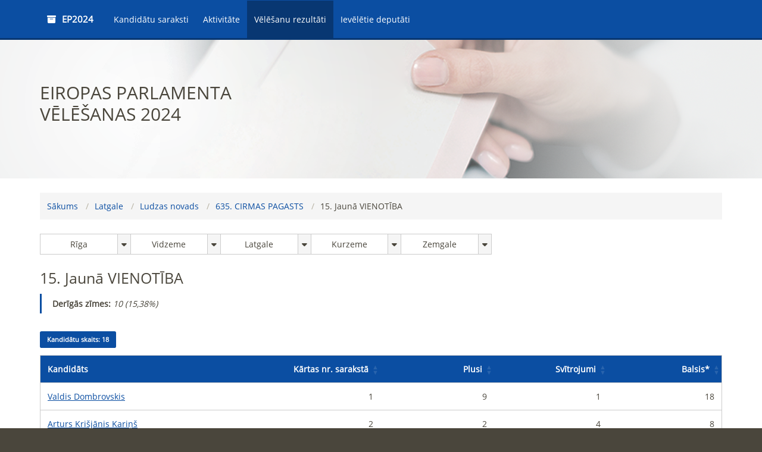

--- FILE ---
content_type: text/html; charset=UTF-8
request_url: https://epv2024.cvk.lv/velesanu-rezultati/635-cirmas-pagasts/saraksti/jauna-vienotiba
body_size: 3696
content:
<!DOCTYPE html>
<html>
<head>
    <meta charset="utf-8"/>
    <meta name="viewport" content="width=device-width, initial-scale=1">
    <title>EPV2024 - Eiropas Parlamenta vēlēšanas 2024</title>
<link rel="shortcut icon" type="image/x-icon" href="/favicon.ico?master">

            <link rel="stylesheet" href="/build/app/233.b0ec5c0e.css?master"><link rel="stylesheet" href="/build/app/app.db48a4cc.css?master">

    
</head>
<body class="loaded" style="min-height: 100vh;">
    <div id="application" class="min-vh-100 d-flex flex-column">
        <header class="page-header">
    <div class="container">
                                                <div id="mainNavigation" class="container-fluid">
            <nav class="navbar navbar-expand-md ">
                <div class="container-fluid">
                    <a class="navbar-brand fs-4" href="/"><b><i class="fa fa-fw fa-archive"></i><span class="ms-3">EP2024</span></b>
                    </a>
                    <div class="navbar-toggler float-right" type="button" data-bs-toggle="collapse"
                         data-bs-target="#navbarNav"
                         aria-controls="navbarNav" aria-expanded="false" aria-label="Toggle navigation">
                        <a><i class="fa fa-fw fa-lg fa-bars"></i></a>
                    </div>
                    <div class="collapse navbar-collapse" id="navbarNav">
                        <div class="navbar-nav">
                            <a class="nav-item " aria-current="page"
                               href="/kandidatu-saraksti">Kandidātu saraksti</a>
                            <a href="/aktivitate"
                               class="nav-item ">Aktivitāte</a>
                            <a class="nav-item active"
                               href="/velesanu-rezultati">Vēlēšanu rezultāti</a>
                            <a href="/ieveletie-deputati"
                               class="nav-item ">Ievēlētie deputāti</a>


                        </div>
                    </div>

                </div>
            </nav>
        </div>

    </div>
</header>        <div class="page-content flex-fill">
            <div class="hero-section">
                <div class="container">
                    <div class="content"><h2 class="title">Eiropas Parlamenta vēlēšanas 2024</h2>
                    </div>
                </div>
            </div>
            <main class="container">
                <article>
                                <nav class="breadcrumb">
        <a href="/velesanu-rezultati">Sākums</a>

                                                                                <a href="/velesanu-rezultati/latgale">Latgale</a>
                
                <a href="/velesanu-rezultati/ludzas-novads">Ludzas novads</a>
                                                        <a href="/velesanu-rezultati/635-cirmas-pagasts">635. CIRMAS PAGASTS</a>
            
                            <span>15. Jaunā VIENOTĪBA</span>
                            </nav>
    <div class="location-nav d-md-inline-flex">
            <div class="dropdown">
            <a href="/velesanu-rezultati/riga">Rīga</a>
            <button class="dropdown-caret" data-bs-toggle="dropdown" data-bs-reference="parent">
                <i class="fa-solid fa-caret-down"></i>
            </button>
                        <div class="dropdown-menu dropdown-menu-item ">
                                    <nav>
                                                    <a href="/velesanu-rezultati/arzemes">Ārzemes</a>
                                                    <a href="/velesanu-rezultati/riga-1">Rīga</a>
                                            </nav>
                            </div>
        </div>
            <div class="dropdown">
            <a href="/velesanu-rezultati/vidzeme">Vidzeme</a>
            <button class="dropdown-caret" data-bs-toggle="dropdown" data-bs-reference="parent">
                <i class="fa-solid fa-caret-down"></i>
            </button>
                        <div class="dropdown-menu dropdown-menu-item split">
                                    <nav>
                                                                                <a href="/velesanu-rezultati/jurmala">Jūrmala</a>
                                                                                <a href="/velesanu-rezultati/aluksnes-novads">Alūksnes novads</a>
                                                                                <a href="/velesanu-rezultati/adazu-novads">Ādažu novads</a>
                                                                                <a href="/velesanu-rezultati/cesu-novads">Cēsu novads</a>
                                                                                <a href="/velesanu-rezultati/gulbenes-novads">Gulbenes novads</a>
                                                                                <a href="/velesanu-rezultati/kekavas-novads">Ķekavas novads</a>
                                                                                <a href="/velesanu-rezultati/limbazu-novads">Limbažu novads</a>
                                                                                <a href="/velesanu-rezultati/madonas-novads">Madonas novads</a>
                                                                                <a href="/velesanu-rezultati/marupes-novads">Mārupes novads</a>
                                                                                <a href="/velesanu-rezultati/ogres-novads">Ogres novads</a>
                                                    </nav><nav>                            <a href="/velesanu-rezultati/olaines-novads">Olaines novads</a>
                                                    </nav><nav>                            <a href="/velesanu-rezultati/ropazu-novads">Ropažu novads</a>
                                                    </nav><nav>                            <a href="/velesanu-rezultati/salaspils-novads">Salaspils novads</a>
                                                    </nav><nav>                            <a href="/velesanu-rezultati/saulkrastu-novads">Saulkrastu novads</a>
                                                    </nav><nav>                            <a href="/velesanu-rezultati/siguldas-novads">Siguldas novads</a>
                                                    </nav><nav>                            <a href="/velesanu-rezultati/smiltenes-novads">Smiltenes novads</a>
                                                    </nav><nav>                            <a href="/velesanu-rezultati/valkas-novads">Valkas novads</a>
                                                    </nav><nav>                            <a href="/velesanu-rezultati/valmieras-novads">Valmieras novads</a>
                                                    </nav><nav>                            <a href="/velesanu-rezultati/varaklanu-novads">Varakļānu novads</a>
                                            </nav>
                            </div>
        </div>
            <div class="dropdown">
            <a href="/velesanu-rezultati/latgale">Latgale</a>
            <button class="dropdown-caret" data-bs-toggle="dropdown" data-bs-reference="parent">
                <i class="fa-solid fa-caret-down"></i>
            </button>
                        <div class="dropdown-menu dropdown-menu-item ">
                                    <nav>
                                                    <a href="/velesanu-rezultati/daugavpils">Daugavpils</a>
                                                    <a href="/velesanu-rezultati/rezekne">Rēzekne</a>
                                                    <a href="/velesanu-rezultati/augsdaugavas-novads">Augšdaugavas novads</a>
                                                    <a href="/velesanu-rezultati/balvu-novads">Balvu novads</a>
                                                    <a href="/velesanu-rezultati/kraslavas-novads">Krāslavas novads</a>
                                                    <a href="/velesanu-rezultati/livanu-novads">Līvānu novads</a>
                                                    <a href="/velesanu-rezultati/ludzas-novads">Ludzas novads</a>
                                                    <a href="/velesanu-rezultati/preilu-novads">Preiļu novads</a>
                                                    <a href="/velesanu-rezultati/rezeknes-novads">Rēzeknes novads</a>
                                            </nav>
                            </div>
        </div>
            <div class="dropdown">
            <a href="/velesanu-rezultati/kurzeme">Kurzeme</a>
            <button class="dropdown-caret" data-bs-toggle="dropdown" data-bs-reference="parent">
                <i class="fa-solid fa-caret-down"></i>
            </button>
                        <div class="dropdown-menu dropdown-menu-item ">
                                    <nav>
                                                    <a href="/velesanu-rezultati/liepaja">Liepāja</a>
                                                    <a href="/velesanu-rezultati/ventspils">Ventspils</a>
                                                    <a href="/velesanu-rezultati/dienvidkurzemes-novads">Dienvidkurzemes novads</a>
                                                    <a href="/velesanu-rezultati/kuldigas-novads">Kuldīgas novads</a>
                                                    <a href="/velesanu-rezultati/saldus-novads">Saldus novads</a>
                                                    <a href="/velesanu-rezultati/talsu-novads">Talsu novads</a>
                                                    <a href="/velesanu-rezultati/ventspils-novads">Ventspils novads</a>
                                            </nav>
                            </div>
        </div>
            <div class="dropdown">
            <a href="/velesanu-rezultati/zemgale">Zemgale</a>
            <button class="dropdown-caret" data-bs-toggle="dropdown" data-bs-reference="parent">
                <i class="fa-solid fa-caret-down"></i>
            </button>
                        <div class="dropdown-menu dropdown-menu-item ">
                                    <nav>
                                                    <a href="/velesanu-rezultati/jelgava">Jelgava</a>
                                                    <a href="/velesanu-rezultati/aizkraukles-novads">Aizkraukles novads</a>
                                                    <a href="/velesanu-rezultati/bauskas-novads">Bauskas novads</a>
                                                    <a href="/velesanu-rezultati/dobeles-novads">Dobeles novads</a>
                                                    <a href="/velesanu-rezultati/jelgavas-novads">Jelgavas novads</a>
                                                    <a href="/velesanu-rezultati/jekabpils-novads">Jēkabpils novads</a>
                                                    <a href="/velesanu-rezultati/tukuma-novads">Tukuma novads</a>
                                            </nav>
                            </div>
        </div>
    </div>

        
    <h1>15. Jaunā VIENOTĪBA</h1>
    <blockquote>
        <p><b>Derīgās zīmes: </b>
            <em>
             <span hidde>
                 <span>10 (<span
                             class="text-no-wrap">15,38%</span>)
                 </span>
             </span>
            </em>
        </p>
    </blockquote>
    <section class="table-section">
        <header>
            <span class="label label-default">
                <span>Kandidātu skaits: </span>18
            </span>
        </header>
        <div class="table-wrapper">
            <menu></menu>
            <table id="app-dt-result-list-cands">
                <thead>
                <tr>
                    <th data-dt-order="disable" style="width: 25%;">Kandidāts</th>
                    <th class="text-end" style="width: 12.5%;">Kārtas nr. sarakstā</th>
                    <th class="text-end" style="width: 12.5%;">Plusi</th>
                    <th class="text-end" style="width: 12.5%;">Svītrojumi</th>
                    <th class="text-end" style="width: 12.5%;">Balsis<b>*</b></th>
                                    </tr>
                </thead>
                <tbody>
                                                        <tr>
                        <td>
                            <a href="/kandidatu-saraksti/jauna-vienotiba/1-valdis-dombrovskis">
                                Valdis Dombrovskis
                            </a>
                        </td>
                        <td class="text-end">1</td>
                        <td class="text-end text-no-wrap" data-order="8,99">
                            <span hidde>9</span></td>
                        <td class="text-end text-no-wrap" data-order="0,99">
                            <span hidde>1</span></td>
                        <td class="text-end text-no-wrap" data-order="17,99">
                            <span hidde>18</span></td>
                                            </tr>
                                                        <tr>
                        <td>
                            <a href="/kandidatu-saraksti/jauna-vienotiba/2-arturs-krisjanis-karins">
                                Arturs Krišjānis Kariņš
                            </a>
                        </td>
                        <td class="text-end">2</td>
                        <td class="text-end text-no-wrap" data-order="1,98">
                            <span hidde>2</span></td>
                        <td class="text-end text-no-wrap" data-order="3,98">
                            <span hidde>4</span></td>
                        <td class="text-end text-no-wrap" data-order="7,98">
                            <span hidde>8</span></td>
                                            </tr>
                                                        <tr>
                        <td>
                            <a href="/kandidatu-saraksti/jauna-vienotiba/3-sandra-kalniete">
                                Sandra Kalniete
                            </a>
                        </td>
                        <td class="text-end">3</td>
                        <td class="text-end text-no-wrap" data-order="0,97">
                            <span hidde>1</span></td>
                        <td class="text-end text-no-wrap" data-order="3,97">
                            <span hidde>4</span></td>
                        <td class="text-end text-no-wrap" data-order="6,97">
                            <span hidde>7</span></td>
                                            </tr>
                                                        <tr>
                        <td>
                            <a href="/kandidatu-saraksti/jauna-vienotiba/4-inese-vaidere">
                                Inese Vaidere
                            </a>
                        </td>
                        <td class="text-end">4</td>
                        <td class="text-end text-no-wrap" data-order="1,96">
                            <span hidde>2</span></td>
                        <td class="text-end text-no-wrap" data-order="2,96">
                            <span hidde>3</span></td>
                        <td class="text-end text-no-wrap" data-order="8,96">
                            <span hidde>9</span></td>
                                            </tr>
                                                        <tr>
                        <td>
                            <a href="/kandidatu-saraksti/jauna-vienotiba/5-dace-melbarde">
                                Dace Melbārde
                            </a>
                        </td>
                        <td class="text-end">5</td>
                        <td class="text-end text-no-wrap" data-order="0,95">
                            <span hidde>1</span></td>
                        <td class="text-end text-no-wrap" data-order="2,95">
                            <span hidde>3</span></td>
                        <td class="text-end text-no-wrap" data-order="7,95">
                            <span hidde>8</span></td>
                                            </tr>
                                                        <tr>
                        <td>
                            <a href="/kandidatu-saraksti/jauna-vienotiba/6-andrejs-judins">
                                Andrejs Judins
                            </a>
                        </td>
                        <td class="text-end">6</td>
                        <td class="text-end text-no-wrap" data-order="0,94">
                            <span hidde>1</span></td>
                        <td class="text-end text-no-wrap" data-order="2,94">
                            <span hidde>3</span></td>
                        <td class="text-end text-no-wrap" data-order="7,94">
                            <span hidde>8</span></td>
                                            </tr>
                                                        <tr>
                        <td>
                            <a href="/kandidatu-saraksti/jauna-vienotiba/7-janis-reirs">
                                Jānis Reirs
                            </a>
                        </td>
                        <td class="text-end">7</td>
                        <td class="text-end text-no-wrap" data-order="-0,07">
                            <span hidde>0</span></td>
                        <td class="text-end text-no-wrap" data-order="2,93">
                            <span hidde>3</span></td>
                        <td class="text-end text-no-wrap" data-order="6,93">
                            <span hidde>7</span></td>
                                            </tr>
                                                        <tr>
                        <td>
                            <a href="/kandidatu-saraksti/jauna-vienotiba/8-zanda-kalnina-lukasevica">
                                Zanda Kalniņa-Lukaševica
                            </a>
                        </td>
                        <td class="text-end">8</td>
                        <td class="text-end text-no-wrap" data-order="-0,08">
                            <span hidde>0</span></td>
                        <td class="text-end text-no-wrap" data-order="2,92">
                            <span hidde>3</span></td>
                        <td class="text-end text-no-wrap" data-order="6,92">
                            <span hidde>7</span></td>
                                            </tr>
                                                        <tr>
                        <td>
                            <a href="/kandidatu-saraksti/jauna-vienotiba/9-irma-kalnina">
                                Irma Kalniņa
                            </a>
                        </td>
                        <td class="text-end">9</td>
                        <td class="text-end text-no-wrap" data-order="-0,09">
                            <span hidde>0</span></td>
                        <td class="text-end text-no-wrap" data-order="2,91">
                            <span hidde>3</span></td>
                        <td class="text-end text-no-wrap" data-order="6,91">
                            <span hidde>7</span></td>
                                            </tr>
                                                        <tr>
                        <td>
                            <a href="/kandidatu-saraksti/jauna-vienotiba/10-anna-rancane">
                                Anna Rancāne
                            </a>
                        </td>
                        <td class="text-end">10</td>
                        <td class="text-end text-no-wrap" data-order="-0,10">
                            <span hidde>0</span></td>
                        <td class="text-end text-no-wrap" data-order="2,90">
                            <span hidde>3</span></td>
                        <td class="text-end text-no-wrap" data-order="6,90">
                            <span hidde>7</span></td>
                                            </tr>
                                                        <tr>
                        <td>
                            <a href="/kandidatu-saraksti/jauna-vienotiba/11-martins-dagis">
                                Mārtiņš Daģis
                            </a>
                        </td>
                        <td class="text-end">11</td>
                        <td class="text-end text-no-wrap" data-order="-0,11">
                            <span hidde>0</span></td>
                        <td class="text-end text-no-wrap" data-order="2,89">
                            <span hidde>3</span></td>
                        <td class="text-end text-no-wrap" data-order="6,89">
                            <span hidde>7</span></td>
                                            </tr>
                                                        <tr>
                        <td>
                            <a href="/kandidatu-saraksti/jauna-vienotiba/12-janis-lazdans">
                                Jānis Lazdāns
                            </a>
                        </td>
                        <td class="text-end">12</td>
                        <td class="text-end text-no-wrap" data-order="-0,12">
                            <span hidde>0</span></td>
                        <td class="text-end text-no-wrap" data-order="2,88">
                            <span hidde>3</span></td>
                        <td class="text-end text-no-wrap" data-order="6,88">
                            <span hidde>7</span></td>
                                            </tr>
                                                        <tr>
                        <td>
                            <a href="/kandidatu-saraksti/jauna-vienotiba/13-maris-baltins">
                                Māris Baltiņš
                            </a>
                        </td>
                        <td class="text-end">13</td>
                        <td class="text-end text-no-wrap" data-order="-0,13">
                            <span hidde>0</span></td>
                        <td class="text-end text-no-wrap" data-order="2,87">
                            <span hidde>3</span></td>
                        <td class="text-end text-no-wrap" data-order="6,87">
                            <span hidde>7</span></td>
                                            </tr>
                                                        <tr>
                        <td>
                            <a href="/kandidatu-saraksti/jauna-vienotiba/14-pauls-adijans">
                                Pauls Adijans
                            </a>
                        </td>
                        <td class="text-end">14</td>
                        <td class="text-end text-no-wrap" data-order="-0,14">
                            <span hidde>0</span></td>
                        <td class="text-end text-no-wrap" data-order="2,86">
                            <span hidde>3</span></td>
                        <td class="text-end text-no-wrap" data-order="6,86">
                            <span hidde>7</span></td>
                                            </tr>
                                                        <tr>
                        <td>
                            <a href="/kandidatu-saraksti/jauna-vienotiba/15-janina-kursite">
                                Janīna Kursīte
                            </a>
                        </td>
                        <td class="text-end">15</td>
                        <td class="text-end text-no-wrap" data-order="-0,15">
                            <span hidde>0</span></td>
                        <td class="text-end text-no-wrap" data-order="2,85">
                            <span hidde>3</span></td>
                        <td class="text-end text-no-wrap" data-order="6,85">
                            <span hidde>7</span></td>
                                            </tr>
                                                        <tr>
                        <td>
                            <a href="/kandidatu-saraksti/jauna-vienotiba/16-antra-grinberga">
                                Antra Grīnberga
                            </a>
                        </td>
                        <td class="text-end">16</td>
                        <td class="text-end text-no-wrap" data-order="-0,16">
                            <span hidde>0</span></td>
                        <td class="text-end text-no-wrap" data-order="2,84">
                            <span hidde>3</span></td>
                        <td class="text-end text-no-wrap" data-order="6,84">
                            <span hidde>7</span></td>
                                            </tr>
                                                        <tr>
                        <td>
                            <a href="/kandidatu-saraksti/jauna-vienotiba/17-didzis-senbergs">
                                Didzis Šēnbergs
                            </a>
                        </td>
                        <td class="text-end">17</td>
                        <td class="text-end text-no-wrap" data-order="-0,17">
                            <span hidde>0</span></td>
                        <td class="text-end text-no-wrap" data-order="2,83">
                            <span hidde>3</span></td>
                        <td class="text-end text-no-wrap" data-order="6,83">
                            <span hidde>7</span></td>
                                            </tr>
                                                        <tr>
                        <td>
                            <a href="/kandidatu-saraksti/jauna-vienotiba/18-ugis-rotbergs">
                                Uģis Rotbergs
                            </a>
                        </td>
                        <td class="text-end">18</td>
                        <td class="text-end text-no-wrap" data-order="-0,18">
                            <span hidde>0</span></td>
                        <td class="text-end text-no-wrap" data-order="2,82">
                            <span hidde>3</span></td>
                        <td class="text-end text-no-wrap" data-order="6,82">
                            <span hidde>7</span></td>
                                            </tr>
                                </tbody>
            </table>
        </div>
        <p>
            <b>* </b>
            <i>Piezīme: balsis aprēķina no kandidātu saraksta derīgajām zīmēm atņemot kandidāta svītrojumus
                un pieskaitot plusus.</i>
        </p>
    </section>
    <div>
    <i><span>Pēdējais atjauninājums veikts: </span><span>14.06.2024. plkst. 10:58</span></i>
</div>
<button href="" class="btn btn-scroll-up" style="display: none;"><i class="fa fa-arrow-up fa-2x"></i></button>                </article>
            </main>
        </div>
        <footer class="page-footer">
    <div class="container">
        <div class="row">
            <div class="col-xs-12 col-sm-6 col-sm-push-6 col-md-push-6 text-center-xs text-right-sm text-right-md">
            </div>
            <div class="col-xs-12 col-sm-6 col-sm-pull-6 col-md-pull-6 text-center-xs">
                <p>Centrālā vēlēšanu komisija</p>
            </div>
        </div>
    </div>
</footer>    </div>

</body>
      <script src="/build/app/runtime.e16f16a5.js?master" defer></script><script src="/build/app/app.96c42b90.js?master" defer></script>
</html>

--- FILE ---
content_type: application/javascript; charset=UTF-8
request_url: https://epv2024.cvk.lv/build/app/app.96c42b90.js?master
body_size: 125185
content:
/*! For license information please see app.96c42b90.js.LICENSE.txt */
(self.webpackChunk=self.webpackChunk||[]).push([[524],{3465:(t,e,n)=>{"use strict";var r={};n.r(r),n.d(r,{afterMain:()=>kt,afterRead:()=>At,afterWrite:()=>jt,applyStyles:()=>$t,arrow:()=>se,auto:()=>mt,basePlacements:()=>vt,beforeMain:()=>Ft,beforeRead:()=>Dt,beforeWrite:()=>Ot,bottom:()=>pt,clippingParents:()=>xt,computeStyles:()=>de,createPopper:()=>$e,createPopperBase:()=>He,createPopperLite:()=>qe,detectOverflow:()=>Ie,end:()=>bt,eventListeners:()=>pe,flip:()=>Ae,hide:()=>ke,left:()=>gt,main:()=>Et,modifierPhases:()=>Lt,offset:()=>Oe,placements:()=>Ct,popper:()=>_t,popperGenerator:()=>Be,popperOffsets:()=>Ne,preventOverflow:()=>je,read:()=>It,reference:()=>St,right:()=>ht,start:()=>yt,top:()=>ft,variationPlacements:()=>Tt,viewport:()=>wt,write:()=>Nt});const o=new Map,i={set(t,e,n){o.has(t)||o.set(t,new Map);const r=o.get(t);r.has(e)||0===r.size?r.set(e,n):console.error(`Bootstrap doesn't allow more than one instance per element. Bound instance: ${Array.from(r.keys())[0]}.`)},get:(t,e)=>o.has(t)&&o.get(t).get(e)||null,remove(t,e){if(!o.has(t))return;const n=o.get(t);n.delete(e),0===n.size&&o.delete(t)}};var a=n(4692);const s="transitionend",l=t=>(t&&window.CSS&&window.CSS.escape&&(t=t.replace(/#([^\s"#']+)/g,((t,e)=>`#${CSS.escape(e)}`))),t),u=t=>!(!t||"object"!=typeof t)&&(void 0!==t.jquery&&(t=t[0]),void 0!==t.nodeType),c=t=>u(t)?t.jquery?t[0]:t:"string"==typeof t&&t.length>0?document.querySelector(l(t)):null,d=t=>{if(!u(t)||0===t.getClientRects().length)return!1;const e="visible"===getComputedStyle(t).getPropertyValue("visibility"),n=t.closest("details:not([open])");if(!n)return e;if(n!==t){const e=t.closest("summary");if(e&&e.parentNode!==n)return!1;if(null===e)return!1}return e},f=t=>!t||t.nodeType!==Node.ELEMENT_NODE||(!!t.classList.contains("disabled")||(void 0!==t.disabled?t.disabled:t.hasAttribute("disabled")&&"false"!==t.getAttribute("disabled"))),p=t=>{if(!document.documentElement.attachShadow)return null;if("function"==typeof t.getRootNode){const e=t.getRootNode();return e instanceof ShadowRoot?e:null}return t instanceof ShadowRoot?t:t.parentNode?p(t.parentNode):null},h=()=>{},g=()=>a&&!document.body.hasAttribute("data-bs-no-jquery")?a:null,m=[],v=()=>"rtl"===document.documentElement.dir,y=t=>{var e;e=()=>{const e=g();if(e){const n=t.NAME,r=e.fn[n];e.fn[n]=t.jQueryInterface,e.fn[n].Constructor=t,e.fn[n].noConflict=()=>(e.fn[n]=r,t.jQueryInterface)}},"loading"===document.readyState?(m.length||document.addEventListener("DOMContentLoaded",(()=>{for(const t of m)t()})),m.push(e)):e()},b=(t,e=[],n=t)=>"function"==typeof t?t(...e):n,x=(t,e,n=!0)=>{if(!n)return void b(t);const r=(t=>{if(!t)return 0;let{transitionDuration:e,transitionDelay:n}=window.getComputedStyle(t);const r=Number.parseFloat(e),o=Number.parseFloat(n);return r||o?(e=e.split(",")[0],n=n.split(",")[0],1e3*(Number.parseFloat(e)+Number.parseFloat(n))):0})(e)+5;let o=!1;const i=({target:n})=>{n===e&&(o=!0,e.removeEventListener(s,i),b(t))};e.addEventListener(s,i),setTimeout((()=>{o||e.dispatchEvent(new Event(s))}),r)},w=(t,e,n,r)=>{const o=t.length;let i=t.indexOf(e);return-1===i?!n&&r?t[o-1]:t[0]:(i+=n?1:-1,r&&(i=(i+o)%o),t[Math.max(0,Math.min(i,o-1))])},_=/[^.]*(?=\..*)\.|.*/,S=/\..*/,T=/::\d+$/,C={};let D=1;const I={mouseenter:"mouseover",mouseleave:"mouseout"},A=new Set(["click","dblclick","mouseup","mousedown","contextmenu","mousewheel","DOMMouseScroll","mouseover","mouseout","mousemove","selectstart","selectend","keydown","keypress","keyup","orientationchange","touchstart","touchmove","touchend","touchcancel","pointerdown","pointermove","pointerup","pointerleave","pointercancel","gesturestart","gesturechange","gestureend","focus","blur","change","reset","select","submit","focusin","focusout","load","unload","beforeunload","resize","move","DOMContentLoaded","readystatechange","error","abort","scroll"]);function F(t,e){return e&&`${e}::${D++}`||t.uidEvent||D++}function E(t){const e=F(t);return t.uidEvent=e,C[e]=C[e]||{},C[e]}function k(t,e,n=null){return Object.values(t).find((t=>t.callable===e&&t.delegationSelector===n))}function O(t,e,n){const r="string"==typeof e,o=r?n:e||n;let i=P(t);return A.has(i)||(i=t),[r,o,i]}function N(t,e,n,r,o){if("string"!=typeof e||!t)return;let[i,a,s]=O(e,n,r);if(e in I){const t=t=>function(e){if(!e.relatedTarget||e.relatedTarget!==e.delegateTarget&&!e.delegateTarget.contains(e.relatedTarget))return t.call(this,e)};a=t(a)}const l=E(t),u=l[s]||(l[s]={}),c=k(u,a,i?n:null);if(c)return void(c.oneOff=c.oneOff&&o);const d=F(a,e.replace(_,"")),f=i?function(t,e,n){return function r(o){const i=t.querySelectorAll(e);for(let{target:a}=o;a&&a!==this;a=a.parentNode)for(const s of i)if(s===a)return M(o,{delegateTarget:a}),r.oneOff&&R.off(t,o.type,e,n),n.apply(a,[o])}}(t,n,a):function(t,e){return function n(r){return M(r,{delegateTarget:t}),n.oneOff&&R.off(t,r.type,e),e.apply(t,[r])}}(t,a);f.delegationSelector=i?n:null,f.callable=a,f.oneOff=o,f.uidEvent=d,u[d]=f,t.addEventListener(s,f,i)}function j(t,e,n,r,o){const i=k(e[n],r,o);i&&(t.removeEventListener(n,i,Boolean(o)),delete e[n][i.uidEvent])}function L(t,e,n,r){const o=e[n]||{};for(const[i,a]of Object.entries(o))i.includes(r)&&j(t,e,n,a.callable,a.delegationSelector)}function P(t){return t=t.replace(S,""),I[t]||t}const R={on(t,e,n,r){N(t,e,n,r,!1)},one(t,e,n,r){N(t,e,n,r,!0)},off(t,e,n,r){if("string"!=typeof e||!t)return;const[o,i,a]=O(e,n,r),s=a!==e,l=E(t),u=l[a]||{},c=e.startsWith(".");if(void 0===i){if(c)for(const n of Object.keys(l))L(t,l,n,e.slice(1));for(const[n,r]of Object.entries(u)){const o=n.replace(T,"");s&&!e.includes(o)||j(t,l,a,r.callable,r.delegationSelector)}}else{if(!Object.keys(u).length)return;j(t,l,a,i,o?n:null)}},trigger(t,e,n){if("string"!=typeof e||!t)return null;const r=g();let o=null,i=!0,a=!0,s=!1;e!==P(e)&&r&&(o=r.Event(e,n),r(t).trigger(o),i=!o.isPropagationStopped(),a=!o.isImmediatePropagationStopped(),s=o.isDefaultPrevented());const l=M(new Event(e,{bubbles:i,cancelable:!0}),n);return s&&l.preventDefault(),a&&t.dispatchEvent(l),l.defaultPrevented&&o&&o.preventDefault(),l}};function M(t,e={}){for(const[n,r]of Object.entries(e))try{t[n]=r}catch{Object.defineProperty(t,n,{configurable:!0,get:()=>r})}return t}const B=R;function H(t){if("true"===t)return!0;if("false"===t)return!1;if(t===Number(t).toString())return Number(t);if(""===t||"null"===t)return null;if("string"!=typeof t)return t;try{return JSON.parse(decodeURIComponent(t))}catch{return t}}function $(t){return t.replace(/[A-Z]/g,(t=>`-${t.toLowerCase()}`))}const q={setDataAttribute(t,e,n){t.setAttribute(`data-bs-${$(e)}`,n)},removeDataAttribute(t,e){t.removeAttribute(`data-bs-${$(e)}`)},getDataAttributes(t){if(!t)return{};const e={},n=Object.keys(t.dataset).filter((t=>t.startsWith("bs")&&!t.startsWith("bsConfig")));for(const r of n){let n=r.replace(/^bs/,"");n=n.charAt(0).toLowerCase()+n.slice(1,n.length),e[n]=H(t.dataset[r])}return e},getDataAttribute:(t,e)=>H(t.getAttribute(`data-bs-${$(e)}`))};const W=class{static get Default(){return{}}static get DefaultType(){return{}}static get NAME(){throw new Error('You have to implement the static method "NAME", for each component!')}_getConfig(t){return t=this._mergeConfigObj(t),t=this._configAfterMerge(t),this._typeCheckConfig(t),t}_configAfterMerge(t){return t}_mergeConfigObj(t,e){const n=u(e)?q.getDataAttribute(e,"config"):{};return{...this.constructor.Default,..."object"==typeof n?n:{},...u(e)?q.getDataAttributes(e):{},..."object"==typeof t?t:{}}}_typeCheckConfig(t,e=this.constructor.DefaultType){for(const[r,o]of Object.entries(e)){const e=t[r],i=u(e)?"element":null==(n=e)?`${n}`:Object.prototype.toString.call(n).match(/\s([a-z]+)/i)[1].toLowerCase();if(!new RegExp(o).test(i))throw new TypeError(`${this.constructor.NAME.toUpperCase()}: Option "${r}" provided type "${i}" but expected type "${o}".`)}var n}};const z=class extends W{constructor(t,e){super(),(t=c(t))&&(this._element=t,this._config=this._getConfig(e),i.set(this._element,this.constructor.DATA_KEY,this))}dispose(){i.remove(this._element,this.constructor.DATA_KEY),B.off(this._element,this.constructor.EVENT_KEY);for(const t of Object.getOwnPropertyNames(this))this[t]=null}_queueCallback(t,e,n=!0){x(t,e,n)}_getConfig(t){return t=this._mergeConfigObj(t,this._element),t=this._configAfterMerge(t),this._typeCheckConfig(t),t}static getInstance(t){return i.get(c(t),this.DATA_KEY)}static getOrCreateInstance(t,e={}){return this.getInstance(t)||new this(t,"object"==typeof e?e:null)}static get VERSION(){return"5.3.3"}static get DATA_KEY(){return`bs.${this.NAME}`}static get EVENT_KEY(){return`.${this.DATA_KEY}`}static eventName(t){return`${t}${this.EVENT_KEY}`}},U=t=>{let e=t.getAttribute("data-bs-target");if(!e||"#"===e){let n=t.getAttribute("href");if(!n||!n.includes("#")&&!n.startsWith("."))return null;n.includes("#")&&!n.startsWith("#")&&(n=`#${n.split("#")[1]}`),e=n&&"#"!==n?n.trim():null}return e?e.split(",").map((t=>l(t))).join(","):null},V={find:(t,e=document.documentElement)=>[].concat(...Element.prototype.querySelectorAll.call(e,t)),findOne:(t,e=document.documentElement)=>Element.prototype.querySelector.call(e,t),children:(t,e)=>[].concat(...t.children).filter((t=>t.matches(e))),parents(t,e){const n=[];let r=t.parentNode.closest(e);for(;r;)n.push(r),r=r.parentNode.closest(e);return n},prev(t,e){let n=t.previousElementSibling;for(;n;){if(n.matches(e))return[n];n=n.previousElementSibling}return[]},next(t,e){let n=t.nextElementSibling;for(;n;){if(n.matches(e))return[n];n=n.nextElementSibling}return[]},focusableChildren(t){const e=["a","button","input","textarea","select","details","[tabindex]",'[contenteditable="true"]'].map((t=>`${t}:not([tabindex^="-"])`)).join(",");return this.find(e,t).filter((t=>!f(t)&&d(t)))},getSelectorFromElement(t){const e=U(t);return e&&V.findOne(e)?e:null},getElementFromSelector(t){const e=U(t);return e?V.findOne(e):null},getMultipleElementsFromSelector(t){const e=U(t);return e?V.find(e):[]}},X=V,K=".bs.alert",G=`close${K}`,Y=`closed${K}`;class J extends z{static get NAME(){return"alert"}close(){if(B.trigger(this._element,G).defaultPrevented)return;this._element.classList.remove("show");const t=this._element.classList.contains("fade");this._queueCallback((()=>this._destroyElement()),this._element,t)}_destroyElement(){this._element.remove(),B.trigger(this._element,Y),this.dispose()}static jQueryInterface(t){return this.each((function(){const e=J.getOrCreateInstance(this);if("string"==typeof t){if(void 0===e[t]||t.startsWith("_")||"constructor"===t)throw new TypeError(`No method named "${t}"`);e[t](this)}}))}}((t,e="hide")=>{const n=`click.dismiss${t.EVENT_KEY}`,r=t.NAME;B.on(document,n,`[data-bs-dismiss="${r}"]`,(function(n){if(["A","AREA"].includes(this.tagName)&&n.preventDefault(),f(this))return;const o=X.getElementFromSelector(this)||this.closest(`.${r}`);t.getOrCreateInstance(o)[e]()}))})(J,"close"),y(J);const Q=".bs.collapse",Z=`show${Q}`,tt=`shown${Q}`,et=`hide${Q}`,nt=`hidden${Q}`,rt=`click${Q}.data-api`,ot="show",it="collapse",at="collapsing",st=`:scope .${it} .${it}`,lt='[data-bs-toggle="collapse"]',ut={parent:null,toggle:!0},ct={parent:"(null|element)",toggle:"boolean"};class dt extends z{constructor(t,e){super(t,e),this._isTransitioning=!1,this._triggerArray=[];const n=X.find(lt);for(const t of n){const e=X.getSelectorFromElement(t),n=X.find(e).filter((t=>t===this._element));null!==e&&n.length&&this._triggerArray.push(t)}this._initializeChildren(),this._config.parent||this._addAriaAndCollapsedClass(this._triggerArray,this._isShown()),this._config.toggle&&this.toggle()}static get Default(){return ut}static get DefaultType(){return ct}static get NAME(){return"collapse"}toggle(){this._isShown()?this.hide():this.show()}show(){if(this._isTransitioning||this._isShown())return;let t=[];if(this._config.parent&&(t=this._getFirstLevelChildren(".collapse.show, .collapse.collapsing").filter((t=>t!==this._element)).map((t=>dt.getOrCreateInstance(t,{toggle:!1})))),t.length&&t[0]._isTransitioning)return;if(B.trigger(this._element,Z).defaultPrevented)return;for(const e of t)e.hide();const e=this._getDimension();this._element.classList.remove(it),this._element.classList.add(at),this._element.style[e]=0,this._addAriaAndCollapsedClass(this._triggerArray,!0),this._isTransitioning=!0;const n=`scroll${e[0].toUpperCase()+e.slice(1)}`;this._queueCallback((()=>{this._isTransitioning=!1,this._element.classList.remove(at),this._element.classList.add(it,ot),this._element.style[e]="",B.trigger(this._element,tt)}),this._element,!0),this._element.style[e]=`${this._element[n]}px`}hide(){if(this._isTransitioning||!this._isShown())return;if(B.trigger(this._element,et).defaultPrevented)return;const t=this._getDimension();this._element.style[t]=`${this._element.getBoundingClientRect()[t]}px`,this._element.offsetHeight,this._element.classList.add(at),this._element.classList.remove(it,ot);for(const t of this._triggerArray){const e=X.getElementFromSelector(t);e&&!this._isShown(e)&&this._addAriaAndCollapsedClass([t],!1)}this._isTransitioning=!0;this._element.style[t]="",this._queueCallback((()=>{this._isTransitioning=!1,this._element.classList.remove(at),this._element.classList.add(it),B.trigger(this._element,nt)}),this._element,!0)}_isShown(t=this._element){return t.classList.contains(ot)}_configAfterMerge(t){return t.toggle=Boolean(t.toggle),t.parent=c(t.parent),t}_getDimension(){return this._element.classList.contains("collapse-horizontal")?"width":"height"}_initializeChildren(){if(!this._config.parent)return;const t=this._getFirstLevelChildren(lt);for(const e of t){const t=X.getElementFromSelector(e);t&&this._addAriaAndCollapsedClass([e],this._isShown(t))}}_getFirstLevelChildren(t){const e=X.find(st,this._config.parent);return X.find(t,this._config.parent).filter((t=>!e.includes(t)))}_addAriaAndCollapsedClass(t,e){if(t.length)for(const n of t)n.classList.toggle("collapsed",!e),n.setAttribute("aria-expanded",e)}static jQueryInterface(t){const e={};return"string"==typeof t&&/show|hide/.test(t)&&(e.toggle=!1),this.each((function(){const n=dt.getOrCreateInstance(this,e);if("string"==typeof t){if(void 0===n[t])throw new TypeError(`No method named "${t}"`);n[t]()}}))}}B.on(document,rt,lt,(function(t){("A"===t.target.tagName||t.delegateTarget&&"A"===t.delegateTarget.tagName)&&t.preventDefault();for(const t of X.getMultipleElementsFromSelector(this))dt.getOrCreateInstance(t,{toggle:!1}).toggle()})),y(dt);var ft="top",pt="bottom",ht="right",gt="left",mt="auto",vt=[ft,pt,ht,gt],yt="start",bt="end",xt="clippingParents",wt="viewport",_t="popper",St="reference",Tt=vt.reduce((function(t,e){return t.concat([e+"-"+yt,e+"-"+bt])}),[]),Ct=[].concat(vt,[mt]).reduce((function(t,e){return t.concat([e,e+"-"+yt,e+"-"+bt])}),[]),Dt="beforeRead",It="read",At="afterRead",Ft="beforeMain",Et="main",kt="afterMain",Ot="beforeWrite",Nt="write",jt="afterWrite",Lt=[Dt,It,At,Ft,Et,kt,Ot,Nt,jt];function Pt(t){return t?(t.nodeName||"").toLowerCase():null}function Rt(t){if(null==t)return window;if("[object Window]"!==t.toString()){var e=t.ownerDocument;return e&&e.defaultView||window}return t}function Mt(t){return t instanceof Rt(t).Element||t instanceof Element}function Bt(t){return t instanceof Rt(t).HTMLElement||t instanceof HTMLElement}function Ht(t){return"undefined"!=typeof ShadowRoot&&(t instanceof Rt(t).ShadowRoot||t instanceof ShadowRoot)}const $t={name:"applyStyles",enabled:!0,phase:"write",fn:function(t){var e=t.state;Object.keys(e.elements).forEach((function(t){var n=e.styles[t]||{},r=e.attributes[t]||{},o=e.elements[t];Bt(o)&&Pt(o)&&(Object.assign(o.style,n),Object.keys(r).forEach((function(t){var e=r[t];!1===e?o.removeAttribute(t):o.setAttribute(t,!0===e?"":e)})))}))},effect:function(t){var e=t.state,n={popper:{position:e.options.strategy,left:"0",top:"0",margin:"0"},arrow:{position:"absolute"},reference:{}};return Object.assign(e.elements.popper.style,n.popper),e.styles=n,e.elements.arrow&&Object.assign(e.elements.arrow.style,n.arrow),function(){Object.keys(e.elements).forEach((function(t){var r=e.elements[t],o=e.attributes[t]||{},i=Object.keys(e.styles.hasOwnProperty(t)?e.styles[t]:n[t]).reduce((function(t,e){return t[e]="",t}),{});Bt(r)&&Pt(r)&&(Object.assign(r.style,i),Object.keys(o).forEach((function(t){r.removeAttribute(t)})))}))}},requires:["computeStyles"]};function qt(t){return t.split("-")[0]}var Wt=Math.max,zt=Math.min,Ut=Math.round;function Vt(){var t=navigator.userAgentData;return null!=t&&t.brands&&Array.isArray(t.brands)?t.brands.map((function(t){return t.brand+"/"+t.version})).join(" "):navigator.userAgent}function Xt(){return!/^((?!chrome|android).)*safari/i.test(Vt())}function Kt(t,e,n){void 0===e&&(e=!1),void 0===n&&(n=!1);var r=t.getBoundingClientRect(),o=1,i=1;e&&Bt(t)&&(o=t.offsetWidth>0&&Ut(r.width)/t.offsetWidth||1,i=t.offsetHeight>0&&Ut(r.height)/t.offsetHeight||1);var a=(Mt(t)?Rt(t):window).visualViewport,s=!Xt()&&n,l=(r.left+(s&&a?a.offsetLeft:0))/o,u=(r.top+(s&&a?a.offsetTop:0))/i,c=r.width/o,d=r.height/i;return{width:c,height:d,top:u,right:l+c,bottom:u+d,left:l,x:l,y:u}}function Gt(t){var e=Kt(t),n=t.offsetWidth,r=t.offsetHeight;return Math.abs(e.width-n)<=1&&(n=e.width),Math.abs(e.height-r)<=1&&(r=e.height),{x:t.offsetLeft,y:t.offsetTop,width:n,height:r}}function Yt(t,e){var n=e.getRootNode&&e.getRootNode();if(t.contains(e))return!0;if(n&&Ht(n)){var r=e;do{if(r&&t.isSameNode(r))return!0;r=r.parentNode||r.host}while(r)}return!1}function Jt(t){return Rt(t).getComputedStyle(t)}function Qt(t){return["table","td","th"].indexOf(Pt(t))>=0}function Zt(t){return((Mt(t)?t.ownerDocument:t.document)||window.document).documentElement}function te(t){return"html"===Pt(t)?t:t.assignedSlot||t.parentNode||(Ht(t)?t.host:null)||Zt(t)}function ee(t){return Bt(t)&&"fixed"!==Jt(t).position?t.offsetParent:null}function ne(t){for(var e=Rt(t),n=ee(t);n&&Qt(n)&&"static"===Jt(n).position;)n=ee(n);return n&&("html"===Pt(n)||"body"===Pt(n)&&"static"===Jt(n).position)?e:n||function(t){var e=/firefox/i.test(Vt());if(/Trident/i.test(Vt())&&Bt(t)&&"fixed"===Jt(t).position)return null;var n=te(t);for(Ht(n)&&(n=n.host);Bt(n)&&["html","body"].indexOf(Pt(n))<0;){var r=Jt(n);if("none"!==r.transform||"none"!==r.perspective||"paint"===r.contain||-1!==["transform","perspective"].indexOf(r.willChange)||e&&"filter"===r.willChange||e&&r.filter&&"none"!==r.filter)return n;n=n.parentNode}return null}(t)||e}function re(t){return["top","bottom"].indexOf(t)>=0?"x":"y"}function oe(t,e,n){return Wt(t,zt(e,n))}function ie(t){return Object.assign({},{top:0,right:0,bottom:0,left:0},t)}function ae(t,e){return e.reduce((function(e,n){return e[n]=t,e}),{})}const se={name:"arrow",enabled:!0,phase:"main",fn:function(t){var e,n=t.state,r=t.name,o=t.options,i=n.elements.arrow,a=n.modifiersData.popperOffsets,s=qt(n.placement),l=re(s),u=[gt,ht].indexOf(s)>=0?"height":"width";if(i&&a){var c=function(t,e){return ie("number"!=typeof(t="function"==typeof t?t(Object.assign({},e.rects,{placement:e.placement})):t)?t:ae(t,vt))}(o.padding,n),d=Gt(i),f="y"===l?ft:gt,p="y"===l?pt:ht,h=n.rects.reference[u]+n.rects.reference[l]-a[l]-n.rects.popper[u],g=a[l]-n.rects.reference[l],m=ne(i),v=m?"y"===l?m.clientHeight||0:m.clientWidth||0:0,y=h/2-g/2,b=c[f],x=v-d[u]-c[p],w=v/2-d[u]/2+y,_=oe(b,w,x),S=l;n.modifiersData[r]=((e={})[S]=_,e.centerOffset=_-w,e)}},effect:function(t){var e=t.state,n=t.options.element,r=void 0===n?"[data-popper-arrow]":n;null!=r&&("string"!=typeof r||(r=e.elements.popper.querySelector(r)))&&Yt(e.elements.popper,r)&&(e.elements.arrow=r)},requires:["popperOffsets"],requiresIfExists:["preventOverflow"]};function le(t){return t.split("-")[1]}var ue={top:"auto",right:"auto",bottom:"auto",left:"auto"};function ce(t){var e,n=t.popper,r=t.popperRect,o=t.placement,i=t.variation,a=t.offsets,s=t.position,l=t.gpuAcceleration,u=t.adaptive,c=t.roundOffsets,d=t.isFixed,f=a.x,p=void 0===f?0:f,h=a.y,g=void 0===h?0:h,m="function"==typeof c?c({x:p,y:g}):{x:p,y:g};p=m.x,g=m.y;var v=a.hasOwnProperty("x"),y=a.hasOwnProperty("y"),b=gt,x=ft,w=window;if(u){var _=ne(n),S="clientHeight",T="clientWidth";if(_===Rt(n)&&"static"!==Jt(_=Zt(n)).position&&"absolute"===s&&(S="scrollHeight",T="scrollWidth"),o===ft||(o===gt||o===ht)&&i===bt)x=pt,g-=(d&&_===w&&w.visualViewport?w.visualViewport.height:_[S])-r.height,g*=l?1:-1;if(o===gt||(o===ft||o===pt)&&i===bt)b=ht,p-=(d&&_===w&&w.visualViewport?w.visualViewport.width:_[T])-r.width,p*=l?1:-1}var C,D=Object.assign({position:s},u&&ue),I=!0===c?function(t,e){var n=t.x,r=t.y,o=e.devicePixelRatio||1;return{x:Ut(n*o)/o||0,y:Ut(r*o)/o||0}}({x:p,y:g},Rt(n)):{x:p,y:g};return p=I.x,g=I.y,l?Object.assign({},D,((C={})[x]=y?"0":"",C[b]=v?"0":"",C.transform=(w.devicePixelRatio||1)<=1?"translate("+p+"px, "+g+"px)":"translate3d("+p+"px, "+g+"px, 0)",C)):Object.assign({},D,((e={})[x]=y?g+"px":"",e[b]=v?p+"px":"",e.transform="",e))}const de={name:"computeStyles",enabled:!0,phase:"beforeWrite",fn:function(t){var e=t.state,n=t.options,r=n.gpuAcceleration,o=void 0===r||r,i=n.adaptive,a=void 0===i||i,s=n.roundOffsets,l=void 0===s||s,u={placement:qt(e.placement),variation:le(e.placement),popper:e.elements.popper,popperRect:e.rects.popper,gpuAcceleration:o,isFixed:"fixed"===e.options.strategy};null!=e.modifiersData.popperOffsets&&(e.styles.popper=Object.assign({},e.styles.popper,ce(Object.assign({},u,{offsets:e.modifiersData.popperOffsets,position:e.options.strategy,adaptive:a,roundOffsets:l})))),null!=e.modifiersData.arrow&&(e.styles.arrow=Object.assign({},e.styles.arrow,ce(Object.assign({},u,{offsets:e.modifiersData.arrow,position:"absolute",adaptive:!1,roundOffsets:l})))),e.attributes.popper=Object.assign({},e.attributes.popper,{"data-popper-placement":e.placement})},data:{}};var fe={passive:!0};const pe={name:"eventListeners",enabled:!0,phase:"write",fn:function(){},effect:function(t){var e=t.state,n=t.instance,r=t.options,o=r.scroll,i=void 0===o||o,a=r.resize,s=void 0===a||a,l=Rt(e.elements.popper),u=[].concat(e.scrollParents.reference,e.scrollParents.popper);return i&&u.forEach((function(t){t.addEventListener("scroll",n.update,fe)})),s&&l.addEventListener("resize",n.update,fe),function(){i&&u.forEach((function(t){t.removeEventListener("scroll",n.update,fe)})),s&&l.removeEventListener("resize",n.update,fe)}},data:{}};var he={left:"right",right:"left",bottom:"top",top:"bottom"};function ge(t){return t.replace(/left|right|bottom|top/g,(function(t){return he[t]}))}var me={start:"end",end:"start"};function ve(t){return t.replace(/start|end/g,(function(t){return me[t]}))}function ye(t){var e=Rt(t);return{scrollLeft:e.pageXOffset,scrollTop:e.pageYOffset}}function be(t){return Kt(Zt(t)).left+ye(t).scrollLeft}function xe(t){var e=Jt(t),n=e.overflow,r=e.overflowX,o=e.overflowY;return/auto|scroll|overlay|hidden/.test(n+o+r)}function we(t){return["html","body","#document"].indexOf(Pt(t))>=0?t.ownerDocument.body:Bt(t)&&xe(t)?t:we(te(t))}function _e(t,e){var n;void 0===e&&(e=[]);var r=we(t),o=r===(null==(n=t.ownerDocument)?void 0:n.body),i=Rt(r),a=o?[i].concat(i.visualViewport||[],xe(r)?r:[]):r,s=e.concat(a);return o?s:s.concat(_e(te(a)))}function Se(t){return Object.assign({},t,{left:t.x,top:t.y,right:t.x+t.width,bottom:t.y+t.height})}function Te(t,e,n){return e===wt?Se(function(t,e){var n=Rt(t),r=Zt(t),o=n.visualViewport,i=r.clientWidth,a=r.clientHeight,s=0,l=0;if(o){i=o.width,a=o.height;var u=Xt();(u||!u&&"fixed"===e)&&(s=o.offsetLeft,l=o.offsetTop)}return{width:i,height:a,x:s+be(t),y:l}}(t,n)):Mt(e)?function(t,e){var n=Kt(t,!1,"fixed"===e);return n.top=n.top+t.clientTop,n.left=n.left+t.clientLeft,n.bottom=n.top+t.clientHeight,n.right=n.left+t.clientWidth,n.width=t.clientWidth,n.height=t.clientHeight,n.x=n.left,n.y=n.top,n}(e,n):Se(function(t){var e,n=Zt(t),r=ye(t),o=null==(e=t.ownerDocument)?void 0:e.body,i=Wt(n.scrollWidth,n.clientWidth,o?o.scrollWidth:0,o?o.clientWidth:0),a=Wt(n.scrollHeight,n.clientHeight,o?o.scrollHeight:0,o?o.clientHeight:0),s=-r.scrollLeft+be(t),l=-r.scrollTop;return"rtl"===Jt(o||n).direction&&(s+=Wt(n.clientWidth,o?o.clientWidth:0)-i),{width:i,height:a,x:s,y:l}}(Zt(t)))}function Ce(t,e,n,r){var o="clippingParents"===e?function(t){var e=_e(te(t)),n=["absolute","fixed"].indexOf(Jt(t).position)>=0&&Bt(t)?ne(t):t;return Mt(n)?e.filter((function(t){return Mt(t)&&Yt(t,n)&&"body"!==Pt(t)})):[]}(t):[].concat(e),i=[].concat(o,[n]),a=i[0],s=i.reduce((function(e,n){var o=Te(t,n,r);return e.top=Wt(o.top,e.top),e.right=zt(o.right,e.right),e.bottom=zt(o.bottom,e.bottom),e.left=Wt(o.left,e.left),e}),Te(t,a,r));return s.width=s.right-s.left,s.height=s.bottom-s.top,s.x=s.left,s.y=s.top,s}function De(t){var e,n=t.reference,r=t.element,o=t.placement,i=o?qt(o):null,a=o?le(o):null,s=n.x+n.width/2-r.width/2,l=n.y+n.height/2-r.height/2;switch(i){case ft:e={x:s,y:n.y-r.height};break;case pt:e={x:s,y:n.y+n.height};break;case ht:e={x:n.x+n.width,y:l};break;case gt:e={x:n.x-r.width,y:l};break;default:e={x:n.x,y:n.y}}var u=i?re(i):null;if(null!=u){var c="y"===u?"height":"width";switch(a){case yt:e[u]=e[u]-(n[c]/2-r[c]/2);break;case bt:e[u]=e[u]+(n[c]/2-r[c]/2)}}return e}function Ie(t,e){void 0===e&&(e={});var n=e,r=n.placement,o=void 0===r?t.placement:r,i=n.strategy,a=void 0===i?t.strategy:i,s=n.boundary,l=void 0===s?xt:s,u=n.rootBoundary,c=void 0===u?wt:u,d=n.elementContext,f=void 0===d?_t:d,p=n.altBoundary,h=void 0!==p&&p,g=n.padding,m=void 0===g?0:g,v=ie("number"!=typeof m?m:ae(m,vt)),y=f===_t?St:_t,b=t.rects.popper,x=t.elements[h?y:f],w=Ce(Mt(x)?x:x.contextElement||Zt(t.elements.popper),l,c,a),_=Kt(t.elements.reference),S=De({reference:_,element:b,strategy:"absolute",placement:o}),T=Se(Object.assign({},b,S)),C=f===_t?T:_,D={top:w.top-C.top+v.top,bottom:C.bottom-w.bottom+v.bottom,left:w.left-C.left+v.left,right:C.right-w.right+v.right},I=t.modifiersData.offset;if(f===_t&&I){var A=I[o];Object.keys(D).forEach((function(t){var e=[ht,pt].indexOf(t)>=0?1:-1,n=[ft,pt].indexOf(t)>=0?"y":"x";D[t]+=A[n]*e}))}return D}const Ae={name:"flip",enabled:!0,phase:"main",fn:function(t){var e=t.state,n=t.options,r=t.name;if(!e.modifiersData[r]._skip){for(var o=n.mainAxis,i=void 0===o||o,a=n.altAxis,s=void 0===a||a,l=n.fallbackPlacements,u=n.padding,c=n.boundary,d=n.rootBoundary,f=n.altBoundary,p=n.flipVariations,h=void 0===p||p,g=n.allowedAutoPlacements,m=e.options.placement,v=qt(m),y=l||(v===m||!h?[ge(m)]:function(t){if(qt(t)===mt)return[];var e=ge(t);return[ve(t),e,ve(e)]}(m)),b=[m].concat(y).reduce((function(t,n){return t.concat(qt(n)===mt?function(t,e){void 0===e&&(e={});var n=e,r=n.placement,o=n.boundary,i=n.rootBoundary,a=n.padding,s=n.flipVariations,l=n.allowedAutoPlacements,u=void 0===l?Ct:l,c=le(r),d=c?s?Tt:Tt.filter((function(t){return le(t)===c})):vt,f=d.filter((function(t){return u.indexOf(t)>=0}));0===f.length&&(f=d);var p=f.reduce((function(e,n){return e[n]=Ie(t,{placement:n,boundary:o,rootBoundary:i,padding:a})[qt(n)],e}),{});return Object.keys(p).sort((function(t,e){return p[t]-p[e]}))}(e,{placement:n,boundary:c,rootBoundary:d,padding:u,flipVariations:h,allowedAutoPlacements:g}):n)}),[]),x=e.rects.reference,w=e.rects.popper,_=new Map,S=!0,T=b[0],C=0;C<b.length;C++){var D=b[C],I=qt(D),A=le(D)===yt,F=[ft,pt].indexOf(I)>=0,E=F?"width":"height",k=Ie(e,{placement:D,boundary:c,rootBoundary:d,altBoundary:f,padding:u}),O=F?A?ht:gt:A?pt:ft;x[E]>w[E]&&(O=ge(O));var N=ge(O),j=[];if(i&&j.push(k[I]<=0),s&&j.push(k[O]<=0,k[N]<=0),j.every((function(t){return t}))){T=D,S=!1;break}_.set(D,j)}if(S)for(var L=function(t){var e=b.find((function(e){var n=_.get(e);if(n)return n.slice(0,t).every((function(t){return t}))}));if(e)return T=e,"break"},P=h?3:1;P>0;P--){if("break"===L(P))break}e.placement!==T&&(e.modifiersData[r]._skip=!0,e.placement=T,e.reset=!0)}},requiresIfExists:["offset"],data:{_skip:!1}};function Fe(t,e,n){return void 0===n&&(n={x:0,y:0}),{top:t.top-e.height-n.y,right:t.right-e.width+n.x,bottom:t.bottom-e.height+n.y,left:t.left-e.width-n.x}}function Ee(t){return[ft,ht,pt,gt].some((function(e){return t[e]>=0}))}const ke={name:"hide",enabled:!0,phase:"main",requiresIfExists:["preventOverflow"],fn:function(t){var e=t.state,n=t.name,r=e.rects.reference,o=e.rects.popper,i=e.modifiersData.preventOverflow,a=Ie(e,{elementContext:"reference"}),s=Ie(e,{altBoundary:!0}),l=Fe(a,r),u=Fe(s,o,i),c=Ee(l),d=Ee(u);e.modifiersData[n]={referenceClippingOffsets:l,popperEscapeOffsets:u,isReferenceHidden:c,hasPopperEscaped:d},e.attributes.popper=Object.assign({},e.attributes.popper,{"data-popper-reference-hidden":c,"data-popper-escaped":d})}};const Oe={name:"offset",enabled:!0,phase:"main",requires:["popperOffsets"],fn:function(t){var e=t.state,n=t.options,r=t.name,o=n.offset,i=void 0===o?[0,0]:o,a=Ct.reduce((function(t,n){return t[n]=function(t,e,n){var r=qt(t),o=[gt,ft].indexOf(r)>=0?-1:1,i="function"==typeof n?n(Object.assign({},e,{placement:t})):n,a=i[0],s=i[1];return a=a||0,s=(s||0)*o,[gt,ht].indexOf(r)>=0?{x:s,y:a}:{x:a,y:s}}(n,e.rects,i),t}),{}),s=a[e.placement],l=s.x,u=s.y;null!=e.modifiersData.popperOffsets&&(e.modifiersData.popperOffsets.x+=l,e.modifiersData.popperOffsets.y+=u),e.modifiersData[r]=a}};const Ne={name:"popperOffsets",enabled:!0,phase:"read",fn:function(t){var e=t.state,n=t.name;e.modifiersData[n]=De({reference:e.rects.reference,element:e.rects.popper,strategy:"absolute",placement:e.placement})},data:{}};const je={name:"preventOverflow",enabled:!0,phase:"main",fn:function(t){var e=t.state,n=t.options,r=t.name,o=n.mainAxis,i=void 0===o||o,a=n.altAxis,s=void 0!==a&&a,l=n.boundary,u=n.rootBoundary,c=n.altBoundary,d=n.padding,f=n.tether,p=void 0===f||f,h=n.tetherOffset,g=void 0===h?0:h,m=Ie(e,{boundary:l,rootBoundary:u,padding:d,altBoundary:c}),v=qt(e.placement),y=le(e.placement),b=!y,x=re(v),w="x"===x?"y":"x",_=e.modifiersData.popperOffsets,S=e.rects.reference,T=e.rects.popper,C="function"==typeof g?g(Object.assign({},e.rects,{placement:e.placement})):g,D="number"==typeof C?{mainAxis:C,altAxis:C}:Object.assign({mainAxis:0,altAxis:0},C),I=e.modifiersData.offset?e.modifiersData.offset[e.placement]:null,A={x:0,y:0};if(_){if(i){var F,E="y"===x?ft:gt,k="y"===x?pt:ht,O="y"===x?"height":"width",N=_[x],j=N+m[E],L=N-m[k],P=p?-T[O]/2:0,R=y===yt?S[O]:T[O],M=y===yt?-T[O]:-S[O],B=e.elements.arrow,H=p&&B?Gt(B):{width:0,height:0},$=e.modifiersData["arrow#persistent"]?e.modifiersData["arrow#persistent"].padding:{top:0,right:0,bottom:0,left:0},q=$[E],W=$[k],z=oe(0,S[O],H[O]),U=b?S[O]/2-P-z-q-D.mainAxis:R-z-q-D.mainAxis,V=b?-S[O]/2+P+z+W+D.mainAxis:M+z+W+D.mainAxis,X=e.elements.arrow&&ne(e.elements.arrow),K=X?"y"===x?X.clientTop||0:X.clientLeft||0:0,G=null!=(F=null==I?void 0:I[x])?F:0,Y=N+V-G,J=oe(p?zt(j,N+U-G-K):j,N,p?Wt(L,Y):L);_[x]=J,A[x]=J-N}if(s){var Q,Z="x"===x?ft:gt,tt="x"===x?pt:ht,et=_[w],nt="y"===w?"height":"width",rt=et+m[Z],ot=et-m[tt],it=-1!==[ft,gt].indexOf(v),at=null!=(Q=null==I?void 0:I[w])?Q:0,st=it?rt:et-S[nt]-T[nt]-at+D.altAxis,lt=it?et+S[nt]+T[nt]-at-D.altAxis:ot,ut=p&&it?function(t,e,n){var r=oe(t,e,n);return r>n?n:r}(st,et,lt):oe(p?st:rt,et,p?lt:ot);_[w]=ut,A[w]=ut-et}e.modifiersData[r]=A}},requiresIfExists:["offset"]};function Le(t,e,n){void 0===n&&(n=!1);var r,o,i=Bt(e),a=Bt(e)&&function(t){var e=t.getBoundingClientRect(),n=Ut(e.width)/t.offsetWidth||1,r=Ut(e.height)/t.offsetHeight||1;return 1!==n||1!==r}(e),s=Zt(e),l=Kt(t,a,n),u={scrollLeft:0,scrollTop:0},c={x:0,y:0};return(i||!i&&!n)&&(("body"!==Pt(e)||xe(s))&&(u=(r=e)!==Rt(r)&&Bt(r)?{scrollLeft:(o=r).scrollLeft,scrollTop:o.scrollTop}:ye(r)),Bt(e)?((c=Kt(e,!0)).x+=e.clientLeft,c.y+=e.clientTop):s&&(c.x=be(s))),{x:l.left+u.scrollLeft-c.x,y:l.top+u.scrollTop-c.y,width:l.width,height:l.height}}function Pe(t){var e=new Map,n=new Set,r=[];function o(t){n.add(t.name),[].concat(t.requires||[],t.requiresIfExists||[]).forEach((function(t){if(!n.has(t)){var r=e.get(t);r&&o(r)}})),r.push(t)}return t.forEach((function(t){e.set(t.name,t)})),t.forEach((function(t){n.has(t.name)||o(t)})),r}var Re={placement:"bottom",modifiers:[],strategy:"absolute"};function Me(){for(var t=arguments.length,e=new Array(t),n=0;n<t;n++)e[n]=arguments[n];return!e.some((function(t){return!(t&&"function"==typeof t.getBoundingClientRect)}))}function Be(t){void 0===t&&(t={});var e=t,n=e.defaultModifiers,r=void 0===n?[]:n,o=e.defaultOptions,i=void 0===o?Re:o;return function(t,e,n){void 0===n&&(n=i);var o,a,s={placement:"bottom",orderedModifiers:[],options:Object.assign({},Re,i),modifiersData:{},elements:{reference:t,popper:e},attributes:{},styles:{}},l=[],u=!1,c={state:s,setOptions:function(n){var o="function"==typeof n?n(s.options):n;d(),s.options=Object.assign({},i,s.options,o),s.scrollParents={reference:Mt(t)?_e(t):t.contextElement?_e(t.contextElement):[],popper:_e(e)};var a,u,f=function(t){var e=Pe(t);return Lt.reduce((function(t,n){return t.concat(e.filter((function(t){return t.phase===n})))}),[])}((a=[].concat(r,s.options.modifiers),u=a.reduce((function(t,e){var n=t[e.name];return t[e.name]=n?Object.assign({},n,e,{options:Object.assign({},n.options,e.options),data:Object.assign({},n.data,e.data)}):e,t}),{}),Object.keys(u).map((function(t){return u[t]}))));return s.orderedModifiers=f.filter((function(t){return t.enabled})),s.orderedModifiers.forEach((function(t){var e=t.name,n=t.options,r=void 0===n?{}:n,o=t.effect;if("function"==typeof o){var i=o({state:s,name:e,instance:c,options:r}),a=function(){};l.push(i||a)}})),c.update()},forceUpdate:function(){if(!u){var t=s.elements,e=t.reference,n=t.popper;if(Me(e,n)){s.rects={reference:Le(e,ne(n),"fixed"===s.options.strategy),popper:Gt(n)},s.reset=!1,s.placement=s.options.placement,s.orderedModifiers.forEach((function(t){return s.modifiersData[t.name]=Object.assign({},t.data)}));for(var r=0;r<s.orderedModifiers.length;r++)if(!0!==s.reset){var o=s.orderedModifiers[r],i=o.fn,a=o.options,l=void 0===a?{}:a,d=o.name;"function"==typeof i&&(s=i({state:s,options:l,name:d,instance:c})||s)}else s.reset=!1,r=-1}}},update:(o=function(){return new Promise((function(t){c.forceUpdate(),t(s)}))},function(){return a||(a=new Promise((function(t){Promise.resolve().then((function(){a=void 0,t(o())}))}))),a}),destroy:function(){d(),u=!0}};if(!Me(t,e))return c;function d(){l.forEach((function(t){return t()})),l=[]}return c.setOptions(n).then((function(t){!u&&n.onFirstUpdate&&n.onFirstUpdate(t)})),c}}var He=Be(),$e=Be({defaultModifiers:[pe,Ne,de,$t,Oe,Ae,je,se,ke]}),qe=Be({defaultModifiers:[pe,Ne,de,$t]});const We="dropdown",ze=".bs.dropdown",Ue=".data-api",Ve="ArrowUp",Xe="ArrowDown",Ke=`hide${ze}`,Ge=`hidden${ze}`,Ye=`show${ze}`,Je=`shown${ze}`,Qe=`click${ze}${Ue}`,Ze=`keydown${ze}${Ue}`,tn=`keyup${ze}${Ue}`,en="show",nn='[data-bs-toggle="dropdown"]:not(.disabled):not(:disabled)',rn=`${nn}.${en}`,on=".dropdown-menu",an=v()?"top-end":"top-start",sn=v()?"top-start":"top-end",ln=v()?"bottom-end":"bottom-start",un=v()?"bottom-start":"bottom-end",cn=v()?"left-start":"right-start",dn=v()?"right-start":"left-start",fn={autoClose:!0,boundary:"clippingParents",display:"dynamic",offset:[0,2],popperConfig:null,reference:"toggle"},pn={autoClose:"(boolean|string)",boundary:"(string|element)",display:"string",offset:"(array|string|function)",popperConfig:"(null|object|function)",reference:"(string|element|object)"};class hn extends z{constructor(t,e){super(t,e),this._popper=null,this._parent=this._element.parentNode,this._menu=X.next(this._element,on)[0]||X.prev(this._element,on)[0]||X.findOne(on,this._parent),this._inNavbar=this._detectNavbar()}static get Default(){return fn}static get DefaultType(){return pn}static get NAME(){return We}toggle(){return this._isShown()?this.hide():this.show()}show(){if(f(this._element)||this._isShown())return;const t={relatedTarget:this._element};if(!B.trigger(this._element,Ye,t).defaultPrevented){if(this._createPopper(),"ontouchstart"in document.documentElement&&!this._parent.closest(".navbar-nav"))for(const t of[].concat(...document.body.children))B.on(t,"mouseover",h);this._element.focus(),this._element.setAttribute("aria-expanded",!0),this._menu.classList.add(en),this._element.classList.add(en),B.trigger(this._element,Je,t)}}hide(){if(f(this._element)||!this._isShown())return;const t={relatedTarget:this._element};this._completeHide(t)}dispose(){this._popper&&this._popper.destroy(),super.dispose()}update(){this._inNavbar=this._detectNavbar(),this._popper&&this._popper.update()}_completeHide(t){if(!B.trigger(this._element,Ke,t).defaultPrevented){if("ontouchstart"in document.documentElement)for(const t of[].concat(...document.body.children))B.off(t,"mouseover",h);this._popper&&this._popper.destroy(),this._menu.classList.remove(en),this._element.classList.remove(en),this._element.setAttribute("aria-expanded","false"),q.removeDataAttribute(this._menu,"popper"),B.trigger(this._element,Ge,t)}}_getConfig(t){if("object"==typeof(t=super._getConfig(t)).reference&&!u(t.reference)&&"function"!=typeof t.reference.getBoundingClientRect)throw new TypeError(`${We.toUpperCase()}: Option "reference" provided type "object" without a required "getBoundingClientRect" method.`);return t}_createPopper(){if(void 0===r)throw new TypeError("Bootstrap's dropdowns require Popper (https://popper.js.org)");let t=this._element;"parent"===this._config.reference?t=this._parent:u(this._config.reference)?t=c(this._config.reference):"object"==typeof this._config.reference&&(t=this._config.reference);const e=this._getPopperConfig();this._popper=$e(t,this._menu,e)}_isShown(){return this._menu.classList.contains(en)}_getPlacement(){const t=this._parent;if(t.classList.contains("dropend"))return cn;if(t.classList.contains("dropstart"))return dn;if(t.classList.contains("dropup-center"))return"top";if(t.classList.contains("dropdown-center"))return"bottom";const e="end"===getComputedStyle(this._menu).getPropertyValue("--bs-position").trim();return t.classList.contains("dropup")?e?sn:an:e?un:ln}_detectNavbar(){return null!==this._element.closest(".navbar")}_getOffset(){const{offset:t}=this._config;return"string"==typeof t?t.split(",").map((t=>Number.parseInt(t,10))):"function"==typeof t?e=>t(e,this._element):t}_getPopperConfig(){const t={placement:this._getPlacement(),modifiers:[{name:"preventOverflow",options:{boundary:this._config.boundary}},{name:"offset",options:{offset:this._getOffset()}}]};return(this._inNavbar||"static"===this._config.display)&&(q.setDataAttribute(this._menu,"popper","static"),t.modifiers=[{name:"applyStyles",enabled:!1}]),{...t,...b(this._config.popperConfig,[t])}}_selectMenuItem({key:t,target:e}){const n=X.find(".dropdown-menu .dropdown-item:not(.disabled):not(:disabled)",this._menu).filter((t=>d(t)));n.length&&w(n,e,t===Xe,!n.includes(e)).focus()}static jQueryInterface(t){return this.each((function(){const e=hn.getOrCreateInstance(this,t);if("string"==typeof t){if(void 0===e[t])throw new TypeError(`No method named "${t}"`);e[t]()}}))}static clearMenus(t){if(2===t.button||"keyup"===t.type&&"Tab"!==t.key)return;const e=X.find(rn);for(const n of e){const e=hn.getInstance(n);if(!e||!1===e._config.autoClose)continue;const r=t.composedPath(),o=r.includes(e._menu);if(r.includes(e._element)||"inside"===e._config.autoClose&&!o||"outside"===e._config.autoClose&&o)continue;if(e._menu.contains(t.target)&&("keyup"===t.type&&"Tab"===t.key||/input|select|option|textarea|form/i.test(t.target.tagName)))continue;const i={relatedTarget:e._element};"click"===t.type&&(i.clickEvent=t),e._completeHide(i)}}static dataApiKeydownHandler(t){const e=/input|textarea/i.test(t.target.tagName),n="Escape"===t.key,r=[Ve,Xe].includes(t.key);if(!r&&!n)return;if(e&&!n)return;t.preventDefault();const o=this.matches(nn)?this:X.prev(this,nn)[0]||X.next(this,nn)[0]||X.findOne(nn,t.delegateTarget.parentNode),i=hn.getOrCreateInstance(o);if(r)return t.stopPropagation(),i.show(),void i._selectMenuItem(t);i._isShown()&&(t.stopPropagation(),i.hide(),o.focus())}}B.on(document,Ze,nn,hn.dataApiKeydownHandler),B.on(document,Ze,on,hn.dataApiKeydownHandler),B.on(document,Qe,hn.clearMenus),B.on(document,tn,hn.clearMenus),B.on(document,Qe,nn,(function(t){t.preventDefault(),hn.getOrCreateInstance(this).toggle()})),y(hn);const gn=".bs.tab",mn=`hide${gn}`,vn=`hidden${gn}`,yn=`show${gn}`,bn=`shown${gn}`,xn=`click${gn}`,wn=`keydown${gn}`,_n=`load${gn}`,Sn="ArrowLeft",Tn="ArrowRight",Cn="ArrowUp",Dn="ArrowDown",In="Home",An="End",Fn="active",En="fade",kn="show",On=".dropdown-toggle",Nn=`:not(${On})`,jn='[data-bs-toggle="tab"], [data-bs-toggle="pill"], [data-bs-toggle="list"]',Ln=`${`.nav-link${Nn}, .list-group-item${Nn}, [role="tab"]${Nn}`}, ${jn}`,Pn=`.${Fn}[data-bs-toggle="tab"], .${Fn}[data-bs-toggle="pill"], .${Fn}[data-bs-toggle="list"]`;class Rn extends z{constructor(t){super(t),this._parent=this._element.closest('.list-group, .nav, [role="tablist"]'),this._parent&&(this._setInitialAttributes(this._parent,this._getChildren()),B.on(this._element,wn,(t=>this._keydown(t))))}static get NAME(){return"tab"}show(){const t=this._element;if(this._elemIsActive(t))return;const e=this._getActiveElem(),n=e?B.trigger(e,mn,{relatedTarget:t}):null;B.trigger(t,yn,{relatedTarget:e}).defaultPrevented||n&&n.defaultPrevented||(this._deactivate(e,t),this._activate(t,e))}_activate(t,e){if(!t)return;t.classList.add(Fn),this._activate(X.getElementFromSelector(t));this._queueCallback((()=>{"tab"===t.getAttribute("role")?(t.removeAttribute("tabindex"),t.setAttribute("aria-selected",!0),this._toggleDropDown(t,!0),B.trigger(t,bn,{relatedTarget:e})):t.classList.add(kn)}),t,t.classList.contains(En))}_deactivate(t,e){if(!t)return;t.classList.remove(Fn),t.blur(),this._deactivate(X.getElementFromSelector(t));this._queueCallback((()=>{"tab"===t.getAttribute("role")?(t.setAttribute("aria-selected",!1),t.setAttribute("tabindex","-1"),this._toggleDropDown(t,!1),B.trigger(t,vn,{relatedTarget:e})):t.classList.remove(kn)}),t,t.classList.contains(En))}_keydown(t){if(![Sn,Tn,Cn,Dn,In,An].includes(t.key))return;t.stopPropagation(),t.preventDefault();const e=this._getChildren().filter((t=>!f(t)));let n;if([In,An].includes(t.key))n=e[t.key===In?0:e.length-1];else{const r=[Tn,Dn].includes(t.key);n=w(e,t.target,r,!0)}n&&(n.focus({preventScroll:!0}),Rn.getOrCreateInstance(n).show())}_getChildren(){return X.find(Ln,this._parent)}_getActiveElem(){return this._getChildren().find((t=>this._elemIsActive(t)))||null}_setInitialAttributes(t,e){this._setAttributeIfNotExists(t,"role","tablist");for(const t of e)this._setInitialAttributesOnChild(t)}_setInitialAttributesOnChild(t){t=this._getInnerElement(t);const e=this._elemIsActive(t),n=this._getOuterElement(t);t.setAttribute("aria-selected",e),n!==t&&this._setAttributeIfNotExists(n,"role","presentation"),e||t.setAttribute("tabindex","-1"),this._setAttributeIfNotExists(t,"role","tab"),this._setInitialAttributesOnTargetPanel(t)}_setInitialAttributesOnTargetPanel(t){const e=X.getElementFromSelector(t);e&&(this._setAttributeIfNotExists(e,"role","tabpanel"),t.id&&this._setAttributeIfNotExists(e,"aria-labelledby",`${t.id}`))}_toggleDropDown(t,e){const n=this._getOuterElement(t);if(!n.classList.contains("dropdown"))return;const r=(t,r)=>{const o=X.findOne(t,n);o&&o.classList.toggle(r,e)};r(On,Fn),r(".dropdown-menu",kn),n.setAttribute("aria-expanded",e)}_setAttributeIfNotExists(t,e,n){t.hasAttribute(e)||t.setAttribute(e,n)}_elemIsActive(t){return t.classList.contains(Fn)}_getInnerElement(t){return t.matches(Ln)?t:X.findOne(Ln,t)}_getOuterElement(t){return t.closest(".nav-item, .list-group-item")||t}static jQueryInterface(t){return this.each((function(){const e=Rn.getOrCreateInstance(this);if("string"==typeof t){if(void 0===e[t]||t.startsWith("_")||"constructor"===t)throw new TypeError(`No method named "${t}"`);e[t]()}}))}}B.on(document,xn,jn,(function(t){["A","AREA"].includes(this.tagName)&&t.preventDefault(),f(this)||Rn.getOrCreateInstance(this).show()})),B.on(window,_n,(()=>{for(const t of X.find(Pn))Rn.getOrCreateInstance(t)})),y(Rn);const Mn=Rn,Bn={"*":["class","dir","id","lang","role",/^aria-[\w-]*$/i],a:["target","href","title","rel"],area:[],b:[],br:[],col:[],code:[],dd:[],div:[],dl:[],dt:[],em:[],hr:[],h1:[],h2:[],h3:[],h4:[],h5:[],h6:[],i:[],img:["src","srcset","alt","title","width","height"],li:[],ol:[],p:[],pre:[],s:[],small:[],span:[],sub:[],sup:[],strong:[],u:[],ul:[]},Hn=new Set(["background","cite","href","itemtype","longdesc","poster","src","xlink:href"]),$n=/^(?!javascript:)(?:[a-z0-9+.-]+:|[^&:/?#]*(?:[/?#]|$))/i,qn=(t,e)=>{const n=t.nodeName.toLowerCase();return e.includes(n)?!Hn.has(n)||Boolean($n.test(t.nodeValue)):e.filter((t=>t instanceof RegExp)).some((t=>t.test(n)))};const Wn={allowList:Bn,content:{},extraClass:"",html:!1,sanitize:!0,sanitizeFn:null,template:"<div></div>"},zn={allowList:"object",content:"object",extraClass:"(string|function)",html:"boolean",sanitize:"boolean",sanitizeFn:"(null|function)",template:"string"},Un={entry:"(string|element|function|null)",selector:"(string|element)"};const Vn=class extends W{constructor(t){super(),this._config=this._getConfig(t)}static get Default(){return Wn}static get DefaultType(){return zn}static get NAME(){return"TemplateFactory"}getContent(){return Object.values(this._config.content).map((t=>this._resolvePossibleFunction(t))).filter(Boolean)}hasContent(){return this.getContent().length>0}changeContent(t){return this._checkContent(t),this._config.content={...this._config.content,...t},this}toHtml(){const t=document.createElement("div");t.innerHTML=this._maybeSanitize(this._config.template);for(const[e,n]of Object.entries(this._config.content))this._setContent(t,n,e);const e=t.children[0],n=this._resolvePossibleFunction(this._config.extraClass);return n&&e.classList.add(...n.split(" ")),e}_typeCheckConfig(t){super._typeCheckConfig(t),this._checkContent(t.content)}_checkContent(t){for(const[e,n]of Object.entries(t))super._typeCheckConfig({selector:e,entry:n},Un)}_setContent(t,e,n){const r=X.findOne(n,t);r&&((e=this._resolvePossibleFunction(e))?u(e)?this._putElementInTemplate(c(e),r):this._config.html?r.innerHTML=this._maybeSanitize(e):r.textContent=e:r.remove())}_maybeSanitize(t){return this._config.sanitize?function(t,e,n){if(!t.length)return t;if(n&&"function"==typeof n)return n(t);const r=(new window.DOMParser).parseFromString(t,"text/html"),o=[].concat(...r.body.querySelectorAll("*"));for(const t of o){const n=t.nodeName.toLowerCase();if(!Object.keys(e).includes(n)){t.remove();continue}const r=[].concat(...t.attributes),o=[].concat(e["*"]||[],e[n]||[]);for(const e of r)qn(e,o)||t.removeAttribute(e.nodeName)}return r.body.innerHTML}(t,this._config.allowList,this._config.sanitizeFn):t}_resolvePossibleFunction(t){return b(t,[this])}_putElementInTemplate(t,e){if(this._config.html)return e.innerHTML="",void e.append(t);e.textContent=t.textContent}},Xn=new Set(["sanitize","allowList","sanitizeFn"]),Kn="fade",Gn="show",Yn=".tooltip-inner",Jn=".modal",Qn="hide.bs.modal",Zn="hover",tr="focus",er={AUTO:"auto",TOP:"top",RIGHT:v()?"left":"right",BOTTOM:"bottom",LEFT:v()?"right":"left"},nr={allowList:Bn,animation:!0,boundary:"clippingParents",container:!1,customClass:"",delay:0,fallbackPlacements:["top","right","bottom","left"],html:!1,offset:[0,6],placement:"top",popperConfig:null,sanitize:!0,sanitizeFn:null,selector:!1,template:'<div class="tooltip" role="tooltip"><div class="tooltip-arrow"></div><div class="tooltip-inner"></div></div>',title:"",trigger:"hover focus"},rr={allowList:"object",animation:"boolean",boundary:"(string|element)",container:"(string|element|boolean)",customClass:"(string|function)",delay:"(number|object)",fallbackPlacements:"array",html:"boolean",offset:"(array|string|function)",placement:"(string|function)",popperConfig:"(null|object|function)",sanitize:"boolean",sanitizeFn:"(null|function)",selector:"(string|boolean)",template:"string",title:"(string|element|function)",trigger:"string"};class or extends z{constructor(t,e){if(void 0===r)throw new TypeError("Bootstrap's tooltips require Popper (https://popper.js.org)");super(t,e),this._isEnabled=!0,this._timeout=0,this._isHovered=null,this._activeTrigger={},this._popper=null,this._templateFactory=null,this._newContent=null,this.tip=null,this._setListeners(),this._config.selector||this._fixTitle()}static get Default(){return nr}static get DefaultType(){return rr}static get NAME(){return"tooltip"}enable(){this._isEnabled=!0}disable(){this._isEnabled=!1}toggleEnabled(){this._isEnabled=!this._isEnabled}toggle(){this._isEnabled&&(this._activeTrigger.click=!this._activeTrigger.click,this._isShown()?this._leave():this._enter())}dispose(){clearTimeout(this._timeout),B.off(this._element.closest(Jn),Qn,this._hideModalHandler),this._element.getAttribute("data-bs-original-title")&&this._element.setAttribute("title",this._element.getAttribute("data-bs-original-title")),this._disposePopper(),super.dispose()}show(){if("none"===this._element.style.display)throw new Error("Please use show on visible elements");if(!this._isWithContent()||!this._isEnabled)return;const t=B.trigger(this._element,this.constructor.eventName("show")),e=(p(this._element)||this._element.ownerDocument.documentElement).contains(this._element);if(t.defaultPrevented||!e)return;this._disposePopper();const n=this._getTipElement();this._element.setAttribute("aria-describedby",n.getAttribute("id"));const{container:r}=this._config;if(this._element.ownerDocument.documentElement.contains(this.tip)||(r.append(n),B.trigger(this._element,this.constructor.eventName("inserted"))),this._popper=this._createPopper(n),n.classList.add(Gn),"ontouchstart"in document.documentElement)for(const t of[].concat(...document.body.children))B.on(t,"mouseover",h);this._queueCallback((()=>{B.trigger(this._element,this.constructor.eventName("shown")),!1===this._isHovered&&this._leave(),this._isHovered=!1}),this.tip,this._isAnimated())}hide(){if(!this._isShown())return;if(B.trigger(this._element,this.constructor.eventName("hide")).defaultPrevented)return;if(this._getTipElement().classList.remove(Gn),"ontouchstart"in document.documentElement)for(const t of[].concat(...document.body.children))B.off(t,"mouseover",h);this._activeTrigger.click=!1,this._activeTrigger[tr]=!1,this._activeTrigger[Zn]=!1,this._isHovered=null;this._queueCallback((()=>{this._isWithActiveTrigger()||(this._isHovered||this._disposePopper(),this._element.removeAttribute("aria-describedby"),B.trigger(this._element,this.constructor.eventName("hidden")))}),this.tip,this._isAnimated())}update(){this._popper&&this._popper.update()}_isWithContent(){return Boolean(this._getTitle())}_getTipElement(){return this.tip||(this.tip=this._createTipElement(this._newContent||this._getContentForTemplate())),this.tip}_createTipElement(t){const e=this._getTemplateFactory(t).toHtml();if(!e)return null;e.classList.remove(Kn,Gn),e.classList.add(`bs-${this.constructor.NAME}-auto`);const n=(t=>{do{t+=Math.floor(1e6*Math.random())}while(document.getElementById(t));return t})(this.constructor.NAME).toString();return e.setAttribute("id",n),this._isAnimated()&&e.classList.add(Kn),e}setContent(t){this._newContent=t,this._isShown()&&(this._disposePopper(),this.show())}_getTemplateFactory(t){return this._templateFactory?this._templateFactory.changeContent(t):this._templateFactory=new Vn({...this._config,content:t,extraClass:this._resolvePossibleFunction(this._config.customClass)}),this._templateFactory}_getContentForTemplate(){return{[Yn]:this._getTitle()}}_getTitle(){return this._resolvePossibleFunction(this._config.title)||this._element.getAttribute("data-bs-original-title")}_initializeOnDelegatedTarget(t){return this.constructor.getOrCreateInstance(t.delegateTarget,this._getDelegateConfig())}_isAnimated(){return this._config.animation||this.tip&&this.tip.classList.contains(Kn)}_isShown(){return this.tip&&this.tip.classList.contains(Gn)}_createPopper(t){const e=b(this._config.placement,[this,t,this._element]),n=er[e.toUpperCase()];return $e(this._element,t,this._getPopperConfig(n))}_getOffset(){const{offset:t}=this._config;return"string"==typeof t?t.split(",").map((t=>Number.parseInt(t,10))):"function"==typeof t?e=>t(e,this._element):t}_resolvePossibleFunction(t){return b(t,[this._element])}_getPopperConfig(t){const e={placement:t,modifiers:[{name:"flip",options:{fallbackPlacements:this._config.fallbackPlacements}},{name:"offset",options:{offset:this._getOffset()}},{name:"preventOverflow",options:{boundary:this._config.boundary}},{name:"arrow",options:{element:`.${this.constructor.NAME}-arrow`}},{name:"preSetPlacement",enabled:!0,phase:"beforeMain",fn:t=>{this._getTipElement().setAttribute("data-popper-placement",t.state.placement)}}]};return{...e,...b(this._config.popperConfig,[e])}}_setListeners(){const t=this._config.trigger.split(" ");for(const e of t)if("click"===e)B.on(this._element,this.constructor.eventName("click"),this._config.selector,(t=>{this._initializeOnDelegatedTarget(t).toggle()}));else if("manual"!==e){const t=e===Zn?this.constructor.eventName("mouseenter"):this.constructor.eventName("focusin"),n=e===Zn?this.constructor.eventName("mouseleave"):this.constructor.eventName("focusout");B.on(this._element,t,this._config.selector,(t=>{const e=this._initializeOnDelegatedTarget(t);e._activeTrigger["focusin"===t.type?tr:Zn]=!0,e._enter()})),B.on(this._element,n,this._config.selector,(t=>{const e=this._initializeOnDelegatedTarget(t);e._activeTrigger["focusout"===t.type?tr:Zn]=e._element.contains(t.relatedTarget),e._leave()}))}this._hideModalHandler=()=>{this._element&&this.hide()},B.on(this._element.closest(Jn),Qn,this._hideModalHandler)}_fixTitle(){const t=this._element.getAttribute("title");t&&(this._element.getAttribute("aria-label")||this._element.textContent.trim()||this._element.setAttribute("aria-label",t),this._element.setAttribute("data-bs-original-title",t),this._element.removeAttribute("title"))}_enter(){this._isShown()||this._isHovered?this._isHovered=!0:(this._isHovered=!0,this._setTimeout((()=>{this._isHovered&&this.show()}),this._config.delay.show))}_leave(){this._isWithActiveTrigger()||(this._isHovered=!1,this._setTimeout((()=>{this._isHovered||this.hide()}),this._config.delay.hide))}_setTimeout(t,e){clearTimeout(this._timeout),this._timeout=setTimeout(t,e)}_isWithActiveTrigger(){return Object.values(this._activeTrigger).includes(!0)}_getConfig(t){const e=q.getDataAttributes(this._element);for(const t of Object.keys(e))Xn.has(t)&&delete e[t];return t={...e,..."object"==typeof t&&t?t:{}},t=this._mergeConfigObj(t),t=this._configAfterMerge(t),this._typeCheckConfig(t),t}_configAfterMerge(t){return t.container=!1===t.container?document.body:c(t.container),"number"==typeof t.delay&&(t.delay={show:t.delay,hide:t.delay}),"number"==typeof t.title&&(t.title=t.title.toString()),"number"==typeof t.content&&(t.content=t.content.toString()),t}_getDelegateConfig(){const t={};for(const[e,n]of Object.entries(this._config))this.constructor.Default[e]!==n&&(t[e]=n);return t.selector=!1,t.trigger="manual",t}_disposePopper(){this._popper&&(this._popper.destroy(),this._popper=null),this.tip&&(this.tip.remove(),this.tip=null)}static jQueryInterface(t){return this.each((function(){const e=or.getOrCreateInstance(this,t);if("string"==typeof t){if(void 0===e[t])throw new TypeError(`No method named "${t}"`);e[t]()}}))}}y(or);const ir=or;n(6750);var ar=n(4692),sr=n(5668);let lr=ar;lr.extend(!0,sr.default.defaults,{renderer:"bootstrap"}),lr.extend(!0,sr.default.ext.classes,{container:"dt-container dt-bootstrap5",search:{input:"form-control form-control-sm"},length:{select:"form-select form-select-sm"},processing:{container:"dt-processing card"}}),sr.default.ext.renderer.pagingButton.bootstrap=function(t,e,n,r,o){var i=["dt-paging-button","page-item"];r&&i.push("active"),o&&i.push("disabled");var a=lr("<li>").addClass(i.join(" "));return{display:a,clicker:lr("<a>",{href:o?null:"#",class:"page-link"}).html(n).appendTo(a)}},sr.default.ext.renderer.pagingContainer.bootstrap=function(t,e){return lr("<ul/>").addClass("pagination").append(e)},sr.default.ext.renderer.layout.bootstrap=function(t,e,n){var r=lr("<div/>",{class:n.full?"row mt-2 justify-content-md-center":"row mt-2 justify-content-between"}).appendTo(e);lr.each(n,(function(t,e){var n;n=e.table?"col-12":"start"===t?"col-md-auto me-auto":"end"===t?"col-md-auto ms-auto":"col-md",lr("<div/>",{id:e.id||null,class:n+" "+(e.className||"")}).append(e.contents).appendTo(r)}))};const ur=sr.default;let cr=ar;var dr=0,fr=0,pr=sr.default.ext.buttons,hr=null;function gr(t,e,n){cr.fn.animate?t.stop().fadeIn(e,n):(t.css("display","block"),n&&n.call(t))}function mr(t,e,n){cr.fn.animate?t.stop().fadeOut(e,n):(t.css("display","none"),n&&n.call(t))}var vr,yr=function(t,e){if(!sr.default.versionCheck("2"))throw"Warning: Buttons requires DataTables 2 or newer";if(!(this instanceof yr))return function(e){return new yr(e,t).container()};void 0===e&&(e={}),!0===e&&(e={}),Array.isArray(e)&&(e={buttons:e}),this.c=cr.extend(!0,{},yr.defaults,e),e.buttons&&(this.c.buttons=e.buttons),this.s={dt:new sr.default.Api(t),buttons:[],listenKeys:"",namespace:"dtb"+dr++},this.dom={container:cr("<"+this.c.dom.container.tag+"/>").addClass(this.c.dom.container.className)},this._constructor()};cr.extend(yr.prototype,{action:function(t,e){var n=this._nodeToButton(t);return void 0===e?n.conf.action:(n.conf.action=e,this)},active:function(t,e){var n=this._nodeToButton(t),r=this.c.dom.button.active,o=cr(n.node);return n.inCollection&&this.c.dom.collection.button&&void 0!==this.c.dom.collection.button.active&&(r=this.c.dom.collection.button.active),void 0===e?o.hasClass(r):(o.toggleClass(r,void 0===e||e),this)},add:function(t,e,n){var r=this.s.buttons;if("string"==typeof e){for(var o=e.split("-"),i=this.s,a=0,s=o.length-1;a<s;a++)i=i.buttons[1*o[a]];r=i.buttons,e=1*o[o.length-1]}return this._expandButton(r,t,void 0!==t?t.split:void 0,(void 0===t||void 0===t.split||0===t.split.length)&&void 0!==i,!1,e),void 0!==n&&!0!==n||this._draw(),this},collectionRebuild:function(t,e){var n=this._nodeToButton(t);if(void 0!==e){var r;for(r=n.buttons.length-1;r>=0;r--)this.remove(n.buttons[r].node);for(n.conf.prefixButtons&&e.unshift.apply(e,n.conf.prefixButtons),n.conf.postfixButtons&&e.push.apply(e,n.conf.postfixButtons),r=0;r<e.length;r++){var o=e[r];this._expandButton(n.buttons,o,void 0!==o&&void 0!==o.config&&void 0!==o.config.split,!0,void 0!==o.parentConf&&void 0!==o.parentConf.split,null,o.parentConf)}}this._draw(n.collection,n.buttons)},container:function(){return this.dom.container},disable:function(t){var e=this._nodeToButton(t);return cr(e.node).addClass(this.c.dom.button.disabled).prop("disabled",!0),this},destroy:function(){cr("body").off("keyup."+this.s.namespace);var t,e,n=this.s.buttons.slice();for(t=0,e=n.length;t<e;t++)this.remove(n[t].node);this.dom.container.remove();var r=this.s.dt.settings()[0];for(t=0,e=r.length;t<e;t++)if(r.inst===this){r.splice(t,1);break}return this},enable:function(t,e){if(!1===e)return this.disable(t);var n=this._nodeToButton(t);return cr(n.node).removeClass(this.c.dom.button.disabled).prop("disabled",!1),this},index:function(t,e,n){e||(e="",n=this.s.buttons);for(var r=0,o=n.length;r<o;r++){var i=n[r].buttons;if(n[r].node===t)return e+r;if(i&&i.length){var a=this.index(t,r+"-",i);if(null!==a)return a}}return null},name:function(){return this.c.name},node:function(t){if(!t)return this.dom.container;var e=this._nodeToButton(t);return cr(e.node)},processing:function(t,e){var n=this.s.dt,r=this._nodeToButton(t);return void 0===e?cr(r.node).hasClass("processing"):(cr(r.node).toggleClass("processing",e),cr(n.table().node()).triggerHandler("buttons-processing.dt",[e,n.button(t),n,cr(t),r.conf]),this)},remove:function(t){var e=this._nodeToButton(t),n=this._nodeToHost(t),r=this.s.dt;if(e.buttons.length)for(var o=e.buttons.length-1;o>=0;o--)this.remove(e.buttons[o].node);e.conf.destroying=!0,e.conf.destroy&&e.conf.destroy.call(r.button(t),r,cr(t),e.conf),this._removeKey(e.conf),cr(e.node).remove();var i=cr.inArray(e,n);return n.splice(i,1),this},text:function(t,e){var n=this._nodeToButton(t),r=n.textNode,o=this.s.dt,i=cr(n.node),a=function(t){return"function"==typeof t?t(o,i,n.conf):t};return void 0===e?a(n.conf.text):(n.conf.text=e,r.html(a(e)),this)},_constructor:function(){var t=this,e=this.s.dt,n=e.settings()[0],r=this.c.buttons;n._buttons||(n._buttons=[]),n._buttons.push({inst:this,name:this.c.name});for(var o=0,i=r.length;o<i;o++)this.add(r[o]);e.on("destroy",(function(e,r){r===n&&t.destroy()})),cr("body").on("keyup."+this.s.namespace,(function(e){if(!document.activeElement||document.activeElement===document.body){var n=String.fromCharCode(e.keyCode).toLowerCase();-1!==t.s.listenKeys.toLowerCase().indexOf(n)&&t._keypress(n,e)}}))},_addKey:function(t){t.key&&(this.s.listenKeys+=cr.isPlainObject(t.key)?t.key.key:t.key)},_draw:function(t,e){t||(t=this.dom.container,e=this.s.buttons),t.children().detach();for(var n=0,r=e.length;n<r;n++)t.append(e[n].inserter),t.append(" "),e[n].buttons&&e[n].buttons.length&&this._draw(e[n].collection,e[n].buttons)},_expandButton:function(t,e,n,r,o,i,a){var s=this.s.dt,l=!1,u=this.c.dom.collection,c=Array.isArray(e)?e:[e];void 0===e&&(c=Array.isArray(n)?n:[n]);for(var d=0,f=c.length;d<f;d++){var p=this._resolveExtends(c[d]);if(p)if(l=!(!p.config||!p.config.split),Array.isArray(p))this._expandButton(t,p,void 0!==h&&void 0!==h.conf?h.conf.split:void 0,r,void 0!==a&&void 0!==a.split,i,a);else{var h=this._buildButton(p,r,void 0!==p.split||void 0!==p.config&&void 0!==p.config.split,o);if(h){if(null!=i?(t.splice(i,0,h),i++):t.push(h),h.conf.buttons&&(h.collection=cr("<"+u.container.content.tag+"/>"),h.conf._collection=h.collection,cr(h.node).append(u.action.dropHtml),this._expandButton(h.buttons,h.conf.buttons,h.conf.split,!l,l,i,h.conf)),h.conf.split){h.collection=cr("<"+u.container.tag+"/>"),h.conf._collection=h.collection;for(var g=0;g<h.conf.split.length;g++){var m=h.conf.split[g];"object"==typeof m&&(m.parent=a,void 0===m.collectionLayout&&(m.collectionLayout=h.conf.collectionLayout),void 0===m.dropup&&(m.dropup=h.conf.dropup),void 0===m.fade&&(m.fade=h.conf.fade))}this._expandButton(h.buttons,h.conf.buttons,h.conf.split,!l,l,i,h.conf)}h.conf.parent=a,p.init&&p.init.call(s.button(h.node),s,cr(h.node),p)}}}},_buildButton:function(t,e,n,r){var o,i,a=this,s=this.c.dom,l=this.s.dt,u=function(e){return"function"==typeof e?e(l,i,t):e},c=cr.extend(!0,{},s.button);if(e&&n&&s.collection.split?cr.extend(!0,c,s.collection.split.action):r||e?cr.extend(!0,c,s.collection.button):n&&cr.extend(!0,c,s.split.button),t.spacer){var d=cr("<"+c.spacer.tag+"/>").addClass("dt-button-spacer "+t.style+" "+c.spacer.className).html(u(t.text));return{conf:t,node:d,inserter:d,buttons:[],inCollection:e,isSplit:n,collection:null,textNode:d}}if(t.available&&!t.available(l,t)&&!t.html)return!1;if(t.html)i=cr(t.html);else{var f=function(t,e,n,r,o){r.action.call(e.button(n),t,e,n,r,o),cr(e.table().node()).triggerHandler("buttons-action.dt",[e.button(n),e,n,r])},p=function(t,e,n,r){r.async?(a.processing(n[0],!0),setTimeout((function(){f(t,e,n,r,(function(){a.processing(n[0],!1)}))}),r.async)):f(t,e,n,r,(function(){}))},h=t.tag||c.tag,g=void 0===t.clickBlurs||t.clickBlurs;if(i=cr("<"+h+"/>").addClass(c.className).attr("tabindex",this.s.dt.settings()[0].iTabIndex).attr("aria-controls",this.s.dt.table().node().id).on("click.dtb",(function(e){e.preventDefault(),!i.hasClass(c.disabled)&&t.action&&p(e,l,i,t),g&&i.trigger("blur")})).on("keypress.dtb",(function(e){13===e.keyCode&&(e.preventDefault(),!i.hasClass(c.disabled)&&t.action&&p(e,l,i,t))})),"a"===h.toLowerCase()&&i.attr("href","#"),"button"===h.toLowerCase()&&i.attr("type","button"),c.liner.tag){var m=cr("<"+c.liner.tag+"/>").html(u(t.text)).addClass(c.liner.className);"a"===c.liner.tag.toLowerCase()&&m.attr("href","#"),i.append(m),o=m}else i.html(u(t.text)),o=i;!1===t.enabled&&i.addClass(c.disabled),t.className&&i.addClass(t.className),t.titleAttr&&i.attr("title",u(t.titleAttr)),t.attr&&i.attr(t.attr),t.namespace||(t.namespace=".dt-button-"+fr++),void 0!==t.config&&t.config.split&&(t.split=t.config.split)}var v,y,b=this.c.dom.buttonContainer;if(v=b&&b.tag?cr("<"+b.tag+"/>").addClass(b.className).append(i):i,this._addKey(t),this.c.buttonCreated&&(v=this.c.buttonCreated(t,v)),n){var x=e?cr.extend(!0,this.c.dom.split,this.c.dom.collection.split):this.c.dom.split,w=x.wrapper;y=cr("<"+w.tag+"/>").addClass(w.className).append(i);var _=cr.extend(t,{align:x.dropdown.align,attr:{"aria-haspopup":"dialog","aria-expanded":!1},className:x.dropdown.className,closeButton:!1,splitAlignClass:x.dropdown.splitAlignClass,text:x.dropdown.text});this._addKey(_);var S=function(t,e,n,r){pr.split.action.call(e.button(y),t,e,n,r),cr(e.table().node()).triggerHandler("buttons-action.dt",[e.button(n),e,n,r]),n.attr("aria-expanded",!0)},T=cr('<button class="'+x.dropdown.className+' dt-button"></button>').html(x.dropdown.dropHtml).on("click.dtb",(function(t){t.preventDefault(),t.stopPropagation(),T.hasClass(c.disabled)||S(t,l,T,_),g&&T.trigger("blur")})).on("keypress.dtb",(function(t){13===t.keyCode&&(t.preventDefault(),T.hasClass(c.disabled)||S(t,l,T,_))}));0===t.split.length&&T.addClass("dtb-hide-drop"),y.append(T).attr(_.attr)}return{conf:t,node:n?y.get(0):i.get(0),inserter:n?y:v,buttons:[],inCollection:e,isSplit:n,inSplit:r,collection:null,textNode:o}},_nodeToButton:function(t,e){e||(e=this.s.buttons);for(var n=0,r=e.length;n<r;n++){if(e[n].node===t)return e[n];if(e[n].buttons.length){var o=this._nodeToButton(t,e[n].buttons);if(o)return o}}},_nodeToHost:function(t,e){e||(e=this.s.buttons);for(var n=0,r=e.length;n<r;n++){if(e[n].node===t)return e;if(e[n].buttons.length){var o=this._nodeToHost(t,e[n].buttons);if(o)return o}}},_keypress:function(t,e){if(!e._buttonsHandled){var n=function(n,r){if(n.key)if(n.key===t)e._buttonsHandled=!0,cr(r).click();else if(cr.isPlainObject(n.key)){if(n.key.key!==t)return;if(n.key.shiftKey&&!e.shiftKey)return;if(n.key.altKey&&!e.altKey)return;if(n.key.ctrlKey&&!e.ctrlKey)return;if(n.key.metaKey&&!e.metaKey)return;e._buttonsHandled=!0,cr(r).click()}},r=function(t){for(var e=0,o=t.length;e<o;e++)n(t[e].conf,t[e].node),t[e].buttons.length&&r(t[e].buttons)};r(this.s.buttons)}},_removeKey:function(t){if(t.key){var e=cr.isPlainObject(t.key)?t.key.key:t.key,n=this.s.listenKeys.split(""),r=cr.inArray(e,n);n.splice(r,1),this.s.listenKeys=n.join("")}},_resolveExtends:function(t){var e,n,r=this,o=this.s.dt,i=function(e){for(var n=0;!cr.isPlainObject(e)&&!Array.isArray(e);){if(void 0===e)return;if("function"==typeof e){if(!(e=e.call(r,o,t)))return!1}else if("string"==typeof e){if(!pr[e])return{html:e};e=pr[e]}if(++n>30)throw"Buttons: Too many iterations"}return Array.isArray(e)?e:cr.extend({},e)};for(t=i(t);t&&t.extend;){if(!pr[t.extend])throw"Cannot extend unknown button type: "+t.extend;var a=i(pr[t.extend]);if(Array.isArray(a))return a;if(!a)return!1;var s=a.className;void 0!==t.config&&void 0!==a.config&&(t.config=cr.extend({},a.config,t.config)),t=cr.extend({},a,t),s&&t.className!==s&&(t.className=s+" "+t.className),t.extend=a.extend}var l=t.postfixButtons;if(l)for(t.buttons||(t.buttons=[]),e=0,n=l.length;e<n;e++)t.buttons.push(l[e]);var u=t.prefixButtons;if(u)for(t.buttons||(t.buttons=[]),e=0,n=u.length;e<n;e++)t.buttons.splice(e,0,u[e]);return t},_popover:function(t,e,n){var r=e,o=this.c,i=!1,a=cr.extend({align:"button-left",autoClose:!1,background:!0,backgroundClassName:"dt-button-background",closeButton:!0,containerClassName:o.dom.collection.container.className,contentClassName:o.dom.collection.container.content.className,collectionLayout:"",collectionTitle:"",dropup:!1,fade:400,popoverTitle:"",rightAlignClassName:"dt-button-right",tag:o.dom.collection.container.tag},n),s=a.tag+"."+a.containerClassName.replace(/ /g,"."),l=e.node(),u=function(){i=!0,mr(cr(s),a.fade,(function(){cr(this).detach()})),cr(r.buttons('[aria-haspopup="dialog"][aria-expanded="true"]').nodes()).attr("aria-expanded","false"),cr("div.dt-button-background").off("click.dtb-collection"),yr.background(!1,a.backgroundClassName,a.fade,l),cr(window).off("resize.resize.dtb-collection"),cr("body").off(".dtb-collection"),r.off("buttons-action.b-internal"),r.off("destroy")};if(!1!==t){var c=cr(r.buttons('[aria-haspopup="dialog"][aria-expanded="true"]').nodes());c.length&&(l.closest(s).length&&(l=c.eq(0)),u());var d=cr(".dt-button",t).length,f="";3===d?f="dtb-b3":2===d?f="dtb-b2":1===d&&(f="dtb-b1");var p=cr("<"+a.tag+"/>").addClass(a.containerClassName).addClass(a.collectionLayout).addClass(a.splitAlignClass).addClass(f).css("display","none").attr({"aria-modal":!0,role:"dialog"});t=cr(t).addClass(a.contentClassName).attr("role","menu").appendTo(p),l.attr("aria-expanded","true"),l.parents("body")[0]!==document.body&&(l=document.body.lastChild),a.popoverTitle?p.prepend('<div class="dt-button-collection-title">'+a.popoverTitle+"</div>"):a.collectionTitle&&p.prepend('<div class="dt-button-collection-title">'+a.collectionTitle+"</div>"),a.closeButton&&p.prepend('<div class="dtb-popover-close">&times;</div>').addClass("dtb-collection-closeable"),gr(p.insertAfter(l),a.fade);var h=cr(e.table().container()),g=p.css("position");if("container"!==a.span&&"dt-container"!==a.align||(l=l.parent(),p.css("width",h.width())),"absolute"===g){var m=cr(l[0].offsetParent),v=l.position(),y=l.offset(),b=m.offset(),x=m.position(),w=window.getComputedStyle(m[0]);b.height=m.outerHeight(),b.width=m.width()+parseFloat(w.paddingLeft),b.right=b.left+b.width,b.bottom=b.top+b.height;var _=v.top+l.outerHeight(),S=v.left;p.css({top:_,left:S}),w=window.getComputedStyle(p[0]);var T=p.offset();T.height=p.outerHeight(),T.width=p.outerWidth(),T.right=T.left+T.width,T.bottom=T.top+T.height,T.marginTop=parseFloat(w.marginTop),T.marginBottom=parseFloat(w.marginBottom),a.dropup&&(_=v.top-T.height-T.marginTop-T.marginBottom),("button-right"===a.align||p.hasClass(a.rightAlignClassName))&&(S=v.left-T.width+l.outerWidth()),"dt-container"!==a.align&&"container"!==a.align||S<v.left&&(S=-v.left),x.left+S+T.width>cr(window).width()&&(S=cr(window).width()-T.width-x.left),y.left+S<0&&(S=-y.left),x.top+_+T.height>cr(window).height()+cr(window).scrollTop()&&(_=v.top-T.height-T.marginTop-T.marginBottom),x.top+_<cr(window).scrollTop()&&(_=v.top+l.outerHeight()),p.css({top:_,left:S})}else{var C=function(){var t=cr(window).height()/2,e=p.height()/2;e>t&&(e=t),p.css("marginTop",-1*e)};C(),cr(window).on("resize.dtb-collection",(function(){C()}))}a.background&&yr.background(!0,a.backgroundClassName,a.fade,a.backgroundHost||l),cr("div.dt-button-background").on("click.dtb-collection",(function(){})),a.autoClose&&setTimeout((function(){r.on("buttons-action.b-internal",(function(t,e,n,r){r[0]!==l[0]&&u()}))}),0),cr(p).trigger("buttons-popover.dt"),r.on("destroy",u),setTimeout((function(){i=!1,cr("body").on("click.dtb-collection",(function(e){if(!i){var n=cr.fn.addBack?"addBack":"andSelf",r=cr(e.target).parent()[0];(!cr(e.target).parents()[n]().filter(t).length&&!cr(r).hasClass("dt-buttons")||cr(e.target).hasClass("dt-button-background"))&&u()}})).on("keyup.dtb-collection",(function(t){27===t.keyCode&&u()})).on("keydown.dtb-collection",(function(e){var n=cr("a, button",t),r=document.activeElement;9===e.keyCode&&(-1===n.index(r)?(n.first().focus(),e.preventDefault()):e.shiftKey?r===n[0]&&(n.last().focus(),e.preventDefault()):r===n.last()[0]&&(n.first().focus(),e.preventDefault()))}))}),0)}else u()}}),yr.background=function(t,e,n,r){void 0===n&&(n=400),r||(r=document.body),t?gr(cr("<div/>").addClass(e).css("display","none").insertAfter(r),n):mr(cr("div."+e),n,(function(){cr(this).removeClass(e).remove()}))},yr.instanceSelector=function(t,e){if(null==t)return cr.map(e,(function(t){return t.inst}));var n=[],r=cr.map(e,(function(t){return t.name})),o=function(t){if(Array.isArray(t))for(var i=0,a=t.length;i<a;i++)o(t[i]);else if("string"==typeof t)if(-1!==t.indexOf(","))o(t.split(","));else{var s=cr.inArray(t.trim(),r);-1!==s&&n.push(e[s].inst)}else if("number"==typeof t)n.push(e[t].inst);else if("object"==typeof t&&t.nodeName)for(var l=0;l<e.length;l++)e[l].inst.dom.container[0]===t&&n.push(e[l].inst);else"object"==typeof t&&n.push(t)};return o(t),n},yr.buttonSelector=function(t,e){for(var n=[],r=function(t,e,n){for(var o,i,a=0,s=e.length;a<s;a++)(o=e[a])&&(i=void 0!==n?n+a:a+"",t.push({node:o.node,name:o.conf.name,idx:i}),o.buttons&&r(t,o.buttons,i+"-"))},o=function(t,e){var i,a,s=[];r(s,e.s.buttons);var l=cr.map(s,(function(t){return t.node}));if(Array.isArray(t)||t instanceof cr)for(i=0,a=t.length;i<a;i++)o(t[i],e);else if(null==t||"*"===t)for(i=0,a=s.length;i<a;i++)n.push({inst:e,node:s[i].node});else if("number"==typeof t)e.s.buttons[t]&&n.push({inst:e,node:e.s.buttons[t].node});else if("string"==typeof t)if(-1!==t.indexOf(",")){var u=t.split(",");for(i=0,a=u.length;i<a;i++)o(u[i].trim(),e)}else if(t.match(/^\d+(\-\d+)*$/)){var c=cr.map(s,(function(t){return t.idx}));n.push({inst:e,node:s[cr.inArray(t,c)].node})}else if(-1!==t.indexOf(":name")){var d=t.replace(":name","");for(i=0,a=s.length;i<a;i++)s[i].name===d&&n.push({inst:e,node:s[i].node})}else cr(l).filter(t).each((function(){n.push({inst:e,node:this})}));else if("object"==typeof t&&t.nodeName){var f=cr.inArray(t,l);-1!==f&&n.push({inst:e,node:l[f]})}},i=0,a=t.length;i<a;i++){var s=t[i];o(e,s)}return n},yr.stripData=function(t,e){return"string"!=typeof t||(t=yr.stripHtmlScript(t),t=yr.stripHtmlComments(t),e&&!e.stripHtml||(t=sr.default.util.stripHtml(t)),e&&!e.trim||(t=t.trim()),e&&!e.stripNewlines||(t=t.replace(/\n/g," ")),e&&!e.decodeEntities||(hr?t=hr(t):(Sr.innerHTML=t,t=Sr.value))),t},yr.entityDecoder=function(t){hr=t},yr.stripHtmlComments=function(t){var e;do{e=t,t=t.replace(/(<!--.*?--!?>)|(<!--[\S\s]+?--!?>)|(<!--[\S\s]*?$)/g,"")}while(t!==e);return t},yr.stripHtmlScript=function(t){var e;do{e=t,t=t.replace(/<script\b[^<]*(?:(?!<\/script[^>]*>)<[^<]*)*<\/script[^>]*>/gi,"")}while(t!==e);return t},yr.defaults={buttons:["copy","excel","csv","pdf","print"],name:"main",tabIndex:0,dom:{container:{tag:"div",className:"dt-buttons"},collection:{action:{dropHtml:'<span class="dt-button-down-arrow">&#x25BC;</span>'},container:{className:"dt-button-collection",content:{className:"",tag:"div"},tag:"div"}},button:{tag:"button",className:"dt-button",active:"dt-button-active",disabled:"disabled",spacer:{className:"dt-button-spacer",tag:"span"},liner:{tag:"span",className:""}},split:{action:{className:"dt-button-split-drop-button dt-button",tag:"button"},dropdown:{align:"split-right",className:"dt-button-split-drop",dropHtml:'<span class="dt-button-down-arrow">&#x25BC;</span>',splitAlignClass:"dt-button-split-left",tag:"button"},wrapper:{className:"dt-button-split",tag:"div"}}}},yr.version="3.0.2",cr.extend(pr,{collection:{text:function(t){return t.i18n("buttons.collection","Collection")},className:"buttons-collection",closeButton:!1,init:function(t,e){e.attr("aria-expanded",!1)},action:function(t,e,n,r){r._collection.parents("body").length?this.popover(!1,r):this.popover(r._collection,r),"keypress"===t.type&&cr("a, button",r._collection).eq(0).focus()},attr:{"aria-haspopup":"dialog"}},split:{text:function(t){return t.i18n("buttons.split","Split")},className:"buttons-split",closeButton:!1,init:function(t,e){return e.attr("aria-expanded",!1)},action:function(t,e,n,r){this.popover(r._collection,r)},attr:{"aria-haspopup":"dialog"}},copy:function(){if(pr.copyHtml5)return"copyHtml5"},csv:function(t,e){if(pr.csvHtml5&&pr.csvHtml5.available(t,e))return"csvHtml5"},excel:function(t,e){if(pr.excelHtml5&&pr.excelHtml5.available(t,e))return"excelHtml5"},pdf:function(t,e){if(pr.pdfHtml5&&pr.pdfHtml5.available(t,e))return"pdfHtml5"},pageLength:function(t){var e=t.settings()[0].aLengthMenu,n=[],r=[];if(Array.isArray(e[0]))n=e[0],r=e[1];else for(var o=0;o<e.length;o++){var i=e[o];cr.isPlainObject(i)?(n.push(i.value),r.push(i.label)):(n.push(i),r.push(i))}return{extend:"collection",text:function(t){return t.i18n("buttons.pageLength",{"-1":"Show all rows",_:"Show %d rows"},t.page.len())},className:"buttons-page-length",autoClose:!0,buttons:cr.map(n,(function(t,e){return{text:r[e],className:"button-page-length",action:function(e,n){n.page.len(t).draw()},init:function(e,n,r){var o=this,i=function(){o.active(e.page.len()===t)};e.on("length.dt"+r.namespace,i),i()},destroy:function(t,e,n){t.off("length.dt"+n.namespace)}}})),init:function(t,e,n){var r=this;t.on("length.dt"+n.namespace,(function(){r.text(n.text)}))},destroy:function(t,e,n){t.off("length.dt"+n.namespace)}}},spacer:{style:"empty",spacer:!0,text:function(t){return t.i18n("buttons.spacer","")}}}),sr.default.Api.register("buttons()",(function(t,e){void 0===e&&(e=t,t=void 0),this.selector.buttonGroup=t;var n=this.iterator(!0,"table",(function(n){if(n._buttons)return yr.buttonSelector(yr.instanceSelector(t,n._buttons),e)}),!0);return n._groupSelector=t,n})),sr.default.Api.register("button()",(function(t,e){var n=this.buttons(t,e);return n.length>1&&n.splice(1,n.length),n})),sr.default.Api.registerPlural("buttons().active()","button().active()",(function(t){return void 0===t?this.map((function(t){return t.inst.active(t.node)})):this.each((function(e){e.inst.active(e.node,t)}))})),sr.default.Api.registerPlural("buttons().action()","button().action()",(function(t){return void 0===t?this.map((function(t){return t.inst.action(t.node)})):this.each((function(e){e.inst.action(e.node,t)}))})),sr.default.Api.registerPlural("buttons().collectionRebuild()","button().collectionRebuild()",(function(t){return this.each((function(e){for(var n=0;n<t.length;n++)"object"==typeof t[n]&&(t[n].parentConf=e);e.inst.collectionRebuild(e.node,t)}))})),sr.default.Api.register(["buttons().enable()","button().enable()"],(function(t){return this.each((function(e){e.inst.enable(e.node,t)}))})),sr.default.Api.register(["buttons().disable()","button().disable()"],(function(){return this.each((function(t){t.inst.disable(t.node)}))})),sr.default.Api.register("button().index()",(function(){var t=null;return this.each((function(e){var n=e.inst.index(e.node);null!==n&&(t=n)})),t})),sr.default.Api.registerPlural("buttons().nodes()","button().node()",(function(){var t=cr();return cr(this.each((function(e){t=t.add(e.inst.node(e.node))}))),t})),sr.default.Api.registerPlural("buttons().processing()","button().processing()",(function(t){return void 0===t?this.map((function(t){return t.inst.processing(t.node)})):this.each((function(e){e.inst.processing(e.node,t)}))})),sr.default.Api.registerPlural("buttons().text()","button().text()",(function(t){return void 0===t?this.map((function(t){return t.inst.text(t.node)})):this.each((function(e){e.inst.text(e.node,t)}))})),sr.default.Api.registerPlural("buttons().trigger()","button().trigger()",(function(){return this.each((function(t){t.inst.node(t.node).trigger("click")}))})),sr.default.Api.register("button().popover()",(function(t,e){return this.map((function(n){return n.inst._popover(t,this.button(this[0].node),e)}))})),sr.default.Api.register("buttons().containers()",(function(){var t=cr(),e=this._groupSelector;return this.iterator(!0,"table",(function(n){if(n._buttons)for(var r=yr.instanceSelector(e,n._buttons),o=0,i=r.length;o<i;o++)t=t.add(r[o].container())})),t})),sr.default.Api.register("buttons().container()",(function(){return this.containers().eq(0)})),sr.default.Api.register("button().add()",(function(t,e,n){var r=this.context;if(r.length){var o=yr.instanceSelector(this._groupSelector,r[0]._buttons);o.length&&o[0].add(e,t,n)}return this.button(this._groupSelector,t)})),sr.default.Api.register("buttons().destroy()",(function(){return this.pluck("inst").unique().each((function(t){t.destroy()})),this})),sr.default.Api.registerPlural("buttons().remove()","buttons().remove()",(function(){return this.each((function(t){t.inst.remove(t.node)})),this})),sr.default.Api.register("buttons.info()",(function(t,e,n){var r=this;return!1===t?(this.off("destroy.btn-info"),mr(cr("#datatables_buttons_info"),400,(function(){cr(this).remove()})),clearTimeout(vr),vr=null,this):(vr&&clearTimeout(vr),cr("#datatables_buttons_info").length&&cr("#datatables_buttons_info").remove(),t=t?"<h2>"+t+"</h2>":"",gr(cr('<div id="datatables_buttons_info" class="dt-button-info"/>').html(t).append(cr("<div/>")["string"==typeof e?"html":"append"](e)).css("display","none").appendTo("body")),void 0!==n&&0!==n&&(vr=setTimeout((function(){r.buttons.info(!1)}),n)),this.on("destroy.btn-info",(function(){r.buttons.info(!1)})),this)})),sr.default.Api.register("buttons.exportData()",(function(t){if(this.context.length)return Tr(new sr.default.Api(this.context[0]),t)})),sr.default.Api.register("buttons.exportInfo()",(function(t){return t||(t={}),{filename:br(t,this),title:wr(t,this),messageTop:_r(this,t,t.message||t.messageTop,"top"),messageBottom:_r(this,t,t.messageBottom,"bottom")}}));var br=function(t,e){var n="*"===t.filename&&"*"!==t.title&&void 0!==t.title&&null!==t.title&&""!==t.title?t.title:t.filename;if("function"==typeof n&&(n=n(t,e)),null==n)return null;-1!==n.indexOf("*")&&(n=n.replace(/\*/g,cr("head > title").text()).trim()),n=n.replace(/[^a-zA-Z0-9_\u00A1-\uFFFF\.,\-_ !\(\)]/g,"");var r=xr(t.extension,t,e);return r||(r=""),n+r},xr=function(t,e,n){return null==t?null:"function"==typeof t?t(e,n):t},wr=function(t,e){var n=xr(t.title,t,e);return null===n?null:-1!==n.indexOf("*")?n.replace(/\*/g,cr("head > title").text()||"Exported data"):n},_r=function(t,e,n,r){var o=xr(n,e,t);if(null===o)return null;var i=cr("caption",t.table().container()).eq(0);return"*"===o?i.css("caption-side")!==r?null:i.length?i.text():"":o},Sr=cr("<textarea/>")[0],Tr=function(t,e){var n=cr.extend(!0,{},{rows:null,columns:"",modifier:{search:"applied",order:"applied"},orthogonal:"display",stripHtml:!0,stripNewlines:!0,decodeEntities:!0,trim:!0,format:{header:function(t){return yr.stripData(t,n)},footer:function(t){return yr.stripData(t,n)},body:function(t){return yr.stripData(t,n)}},customizeData:null,customizeZip:null},e),r=t.columns(n.columns).indexes().map((function(e){var r=t.column(e);return n.format.header(r.title(),e,r.header())})).toArray(),o=t.table().footer()?t.columns(n.columns).indexes().map((function(e){var r=t.column(e).footer(),o="";if(r){var i=cr(".dt-column-title",r);o=i.length?i.html():cr(r).html()}return n.format.footer(o,e,r)})).toArray():null,i=cr.extend({},n.modifier);t.select&&"function"==typeof t.select.info&&void 0===i.selected&&t.rows(n.rows,cr.extend({selected:!0},i)).any()&&cr.extend(i,{selected:!0});for(var a=t.rows(n.rows,i).indexes().toArray(),s=t.cells(a,n.columns,{order:i.order}),l=s.render(n.orthogonal).toArray(),u=s.nodes().toArray(),c=s.indexes().toArray(),d=t.columns(n.columns).count(),f=[],p=0,h=0,g=d>0?l.length/d:0;h<g;h++){for(var m=[d],v=0;v<d;v++)m[v]=n.format.body(l[p],c[p].row,c[p].column,u[p]),p++;f[h]=m}var y={header:r,headerStructure:Cr(n.format.header,t.table().header.structure(n.columns)),footer:o,footerStructure:Cr(n.format.footer,t.table().footer.structure(n.columns)),body:f};return n.customizeData&&n.customizeData(y),y};function Cr(t,e){for(var n=0;n<e.length;n++)for(var r=0;r<e[n].length;r++){var o=e[n][r];o&&(o.title=t(o.title,r,o.cell))}return e}function Dr(t,e){var n=new sr.default.Api(t),r=e||(n.init().buttons||sr.default.defaults.buttons);return new yr(n,r).container()}cr.fn.dataTable.Buttons=yr,cr.fn.DataTable.Buttons=yr,cr(document).on("init.dt plugin-init.dt",(function(t,e){if("dt"===t.namespace){var n=e.oInit.buttons||sr.default.defaults.buttons;n&&!e._buttons&&new yr(e,n).container()}})),sr.default.ext.feature.push({fnInit:Dr,cFeature:"B"}),sr.default.feature&&sr.default.feature.register("buttons",Dr);let Ir=ar;Ir.extend(!0,ur.Buttons.defaults,{dom:{container:{className:"dt-buttons btn-group flex-wrap"},button:{className:"btn btn-secondary",active:"active"},collection:{action:{dropHtml:""},container:{tag:"div",className:"dropdown-menu dt-button-collection"},closeButton:!1,button:{tag:"a",className:"dt-button dropdown-item",active:"dt-button-active",disabled:"disabled",spacer:{className:"dropdown-divider",tag:"hr"}}},split:{action:{tag:"a",className:"btn btn-secondary dt-button-split-drop-button",closeButton:!1},dropdown:{tag:"button",dropHtml:"",className:"btn btn-secondary dt-button-split-drop dropdown-toggle dropdown-toggle-split",closeButton:!1,align:"split-left",splitAlignClass:"dt-button-split-left"},wrapper:{tag:"div",className:"dt-button-split btn-group",closeButton:!1}}},buttonCreated:function(t,e){return t.buttons?Ir('<div class="btn-group"/>').append(e):e}}),ur.ext.buttons.collection.className+=" dropdown-toggle",ur.ext.buttons.collection.rightAlignClassName="dropdown-menu-right";let Ar=ar;var Fr,Er;function kr(){return Fr||window.JSZip}function Or(){return Er||window.pdfMake}sr.default.Buttons.pdfMake=function(t){if(!t)return Or();Er=t},sr.default.Buttons.jszip=function(t){if(!t)return kr();Fr=t};var Nr=function(t){if(!(void 0===t||"undefined"!=typeof navigator&&/MSIE [1-9]\./.test(navigator.userAgent))){var e=t.document,n=function(){return t.URL||t.webkitURL||t},r=e.createElementNS("http://www.w3.org/1999/xhtml","a"),o="download"in r,i=/constructor/i.test(t.HTMLElement)||t.safari,a=/CriOS\/[\d]+/.test(navigator.userAgent),s=function(e){(t.setImmediate||t.setTimeout)((function(){throw e}),0)},l=function(t){setTimeout((function(){"string"==typeof t?n().revokeObjectURL(t):t.remove()}),4e4)},u=function(t){return/^\s*(?:text\/\S*|application\/xml|\S*\/\S*\+xml)\s*;.*charset\s*=\s*utf-8/i.test(t.type)?new Blob([String.fromCharCode(65279),t],{type:t.type}):t},c=function(e,c,d){d||(e=u(e));var f,p=this,h="application/octet-stream"===e.type,g=function(){!function(t,e,n){for(var r=(e=[].concat(e)).length;r--;){var o=t["on"+e[r]];if("function"==typeof o)try{o.call(t,n||t)}catch(t){s(t)}}}(p,"writestart progress write writeend".split(" "))};if(p.readyState=p.INIT,o)return f=n().createObjectURL(e),void setTimeout((function(){var t,e;r.href=f,r.download=c,t=r,e=new MouseEvent("click"),t.dispatchEvent(e),g(),l(f),p.readyState=p.DONE}));!function(){if((a||h&&i)&&t.FileReader){var r=new FileReader;return r.onloadend=function(){var e=a?r.result:r.result.replace(/^data:[^;]*;/,"data:attachment/file;");t.open(e,"_blank")||(t.location.href=e),e=void 0,p.readyState=p.DONE,g()},r.readAsDataURL(e),void(p.readyState=p.INIT)}(f||(f=n().createObjectURL(e)),h)?t.location.href=f:t.open(f,"_blank")||(t.location.href=f);p.readyState=p.DONE,g(),l(f)}()},d=c.prototype;return"undefined"!=typeof navigator&&navigator.msSaveOrOpenBlob?function(t,e,n){return e=e||t.name||"download",n||(t=u(t)),navigator.msSaveOrOpenBlob(t,e)}:(d.abort=function(){},d.readyState=d.INIT=0,d.WRITING=1,d.DONE=2,d.error=d.onwritestart=d.onprogress=d.onwrite=d.onabort=d.onerror=d.onwriteend=null,function(t,e,n){return new c(t,e||t.name||"download",n)})}}("undefined"!=typeof self&&self||"undefined"!=typeof window&&window||(void 0).content);sr.default.fileSave=Nr;var jr=function(t){var e="Sheet1";return t.sheetName&&(e=t.sheetName.replace(/[\[\]\*\/\\\?\:]/g,"")),e},Lr=function(t){return t.newline?t.newline:navigator.userAgent.match(/Windows/)?"\r\n":"\n"},Pr=function(t,e){var n=Lr(e),r=t.buttons.exportData(e.exportOptions),o=e.fieldBoundary,i=e.fieldSeparator,a=new RegExp(o,"g"),s=void 0!==e.escapeChar?e.escapeChar:"\\",l=function(t){for(var e="",n=0,r=t.length;n<r;n++)n>0&&(e+=i),e+=o?o+(""+t[n]).replace(a,s+o)+o:t[n];return e},u="",c="",d=[];e.header&&(u=r.headerStructure.map((function(t){return l(t.map((function(t){return t?t.title:""})))})).join(n)+n),e.footer&&r.footer&&(c=r.footerStructure.map((function(t){return l(t.map((function(t){return t?t.title:""})))})).join(n)+n);for(var f=0,p=r.body.length;f<p;f++)d.push(l(r.body[f]));return{str:u+d.join(n)+n+c,rows:d.length}},Rr=function(){if(!(-1!==navigator.userAgent.indexOf("Safari")&&-1===navigator.userAgent.indexOf("Chrome")&&-1===navigator.userAgent.indexOf("Opera")))return!1;var t=navigator.userAgent.match(/AppleWebKit\/(\d+\.\d+)/);return!!(t&&t.length>1&&1*t[1]<603.1)};function Mr(t){for(var e="A".charCodeAt(0),n="Z".charCodeAt(0)-e+1,r="";t>=0;)r=String.fromCharCode(t%n+e)+r,t=Math.floor(t/n)-1;return r}try{var Br,Hr=new XMLSerializer}catch(t){}function $r(t,e){void 0===Br&&(Br=-1===Hr.serializeToString((new window.DOMParser).parseFromString(zr["xl/worksheets/sheet1.xml"],"text/xml")).indexOf("xmlns:r")),Ar.each(e,(function(e,n){if(Ar.isPlainObject(n)){$r(t.folder(e),n)}else{if(Br){var r,o,i=n.childNodes[0],a=[];for(r=i.attributes.length-1;r>=0;r--){var s=i.attributes[r].nodeName,l=i.attributes[r].nodeValue;-1!==s.indexOf(":")&&(a.push({name:s,value:l}),i.removeAttribute(s))}for(r=0,o=a.length;r<o;r++){var u=n.createAttribute(a[r].name.replace(":","_dt_b_namespace_token_"));u.value=a[r].value,i.setAttributeNode(u)}}var c=Hr.serializeToString(n);Br&&(-1===c.indexOf("<?xml")&&(c='<?xml version="1.0" encoding="UTF-8" standalone="yes"?>'+c),c=(c=c.replace(/_dt_b_namespace_token_/g,":")).replace(/xmlns:NS[\d]+="" NS[\d]+:/g,"")),c=c.replace(/<([^<>]*?) xmlns=""([^<>]*?)>/g,"<$1 $2>"),t.file(e,c)}}))}function qr(t,e,n){var r=t.createElement(e);return n&&(n.attr&&Ar(r).attr(n.attr),n.children&&Ar.each(n.children,(function(t,e){r.appendChild(e)})),null!==n.text&&void 0!==n.text&&r.appendChild(t.createTextNode(n.text))),r}function Wr(t,e){var n,r,o,i=t.header[e].length;t.footer&&t.footer[e]&&t.footer[e].length>i&&(i=t.footer[e].length);for(var a=0,s=t.body.length;a<s;a++){var l=t.body[a][e];if(-1!==(o=null!=l?l.toString():"").indexOf("\n")?((r=o.split("\n")).sort((function(t,e){return e.length-t.length})),n=r[0].length):n=o.length,n>i&&(i=n),i>40)return 54}return(i*=1.35)>6?i:6}var zr={"_rels/.rels":'<?xml version="1.0" encoding="UTF-8" standalone="yes"?><Relationships xmlns="http://schemas.openxmlformats.org/package/2006/relationships"><Relationship Id="rId1" Type="http://schemas.openxmlformats.org/officeDocument/2006/relationships/officeDocument" Target="xl/workbook.xml"/></Relationships>',"xl/_rels/workbook.xml.rels":'<?xml version="1.0" encoding="UTF-8" standalone="yes"?><Relationships xmlns="http://schemas.openxmlformats.org/package/2006/relationships"><Relationship Id="rId1" Type="http://schemas.openxmlformats.org/officeDocument/2006/relationships/worksheet" Target="worksheets/sheet1.xml"/><Relationship Id="rId2" Type="http://schemas.openxmlformats.org/officeDocument/2006/relationships/styles" Target="styles.xml"/></Relationships>',"[Content_Types].xml":'<?xml version="1.0" encoding="UTF-8" standalone="yes"?><Types xmlns="http://schemas.openxmlformats.org/package/2006/content-types"><Default Extension="xml" ContentType="application/xml" /><Default Extension="rels" ContentType="application/vnd.openxmlformats-package.relationships+xml" /><Default Extension="jpeg" ContentType="image/jpeg" /><Override PartName="/xl/workbook.xml" ContentType="application/vnd.openxmlformats-officedocument.spreadsheetml.sheet.main+xml" /><Override PartName="/xl/worksheets/sheet1.xml" ContentType="application/vnd.openxmlformats-officedocument.spreadsheetml.worksheet+xml" /><Override PartName="/xl/styles.xml" ContentType="application/vnd.openxmlformats-officedocument.spreadsheetml.styles+xml" /></Types>',"xl/workbook.xml":'<?xml version="1.0" encoding="UTF-8" standalone="yes"?><workbook xmlns="http://schemas.openxmlformats.org/spreadsheetml/2006/main" xmlns:r="http://schemas.openxmlformats.org/officeDocument/2006/relationships"><fileVersion appName="xl" lastEdited="5" lowestEdited="5" rupBuild="24816"/><workbookPr showInkAnnotation="0" autoCompressPictures="0"/><bookViews><workbookView xWindow="0" yWindow="0" windowWidth="25600" windowHeight="19020" tabRatio="500"/></bookViews><sheets><sheet name="Sheet1" sheetId="1" r:id="rId1"/></sheets><definedNames/></workbook>',"xl/worksheets/sheet1.xml":'<?xml version="1.0" encoding="UTF-8" standalone="yes"?><worksheet xmlns="http://schemas.openxmlformats.org/spreadsheetml/2006/main" xmlns:r="http://schemas.openxmlformats.org/officeDocument/2006/relationships" xmlns:mc="http://schemas.openxmlformats.org/markup-compatibility/2006" mc:Ignorable="x14ac" xmlns:x14ac="http://schemas.microsoft.com/office/spreadsheetml/2009/9/ac"><sheetData/><mergeCells count="0"/></worksheet>',"xl/styles.xml":'<?xml version="1.0" encoding="UTF-8"?><styleSheet xmlns="http://schemas.openxmlformats.org/spreadsheetml/2006/main" xmlns:mc="http://schemas.openxmlformats.org/markup-compatibility/2006" mc:Ignorable="x14ac" xmlns:x14ac="http://schemas.microsoft.com/office/spreadsheetml/2009/9/ac"><numFmts count="6"><numFmt numFmtId="164" formatCode="[$$-409]#,##0.00;-[$$-409]#,##0.00"/><numFmt numFmtId="165" formatCode="&quot;£&quot;#,##0.00"/><numFmt numFmtId="166" formatCode="[$€-2] #,##0.00"/><numFmt numFmtId="167" formatCode="0.0%"/><numFmt numFmtId="168" formatCode="#,##0;(#,##0)"/><numFmt numFmtId="169" formatCode="#,##0.00;(#,##0.00)"/></numFmts><fonts count="5" x14ac:knownFonts="1"><font><sz val="11" /><name val="Calibri" /></font><font><sz val="11" /><name val="Calibri" /><color rgb="FFFFFFFF" /></font><font><sz val="11" /><name val="Calibri" /><b /></font><font><sz val="11" /><name val="Calibri" /><i /></font><font><sz val="11" /><name val="Calibri" /><u /></font></fonts><fills count="6"><fill><patternFill patternType="none" /></fill><fill><patternFill patternType="none" /></fill><fill><patternFill patternType="solid"><fgColor rgb="FFD9D9D9" /><bgColor indexed="64" /></patternFill></fill><fill><patternFill patternType="solid"><fgColor rgb="FFD99795" /><bgColor indexed="64" /></patternFill></fill><fill><patternFill patternType="solid"><fgColor rgb="ffc6efce" /><bgColor indexed="64" /></patternFill></fill><fill><patternFill patternType="solid"><fgColor rgb="ffc6cfef" /><bgColor indexed="64" /></patternFill></fill></fills><borders count="2"><border><left /><right /><top /><bottom /><diagonal /></border><border diagonalUp="false" diagonalDown="false"><left style="thin"><color auto="1" /></left><right style="thin"><color auto="1" /></right><top style="thin"><color auto="1" /></top><bottom style="thin"><color auto="1" /></bottom><diagonal /></border></borders><cellStyleXfs count="1"><xf numFmtId="0" fontId="0" fillId="0" borderId="0" /></cellStyleXfs><cellXfs count="68"><xf numFmtId="0" fontId="0" fillId="0" borderId="0" applyFont="1" applyFill="1" applyBorder="1"/><xf numFmtId="0" fontId="1" fillId="0" borderId="0" applyFont="1" applyFill="1" applyBorder="1"/><xf numFmtId="0" fontId="2" fillId="0" borderId="0" applyFont="1" applyFill="1" applyBorder="1"/><xf numFmtId="0" fontId="3" fillId="0" borderId="0" applyFont="1" applyFill="1" applyBorder="1"/><xf numFmtId="0" fontId="4" fillId="0" borderId="0" applyFont="1" applyFill="1" applyBorder="1"/><xf numFmtId="0" fontId="0" fillId="2" borderId="0" applyFont="1" applyFill="1" applyBorder="1"/><xf numFmtId="0" fontId="1" fillId="2" borderId="0" applyFont="1" applyFill="1" applyBorder="1"/><xf numFmtId="0" fontId="2" fillId="2" borderId="0" applyFont="1" applyFill="1" applyBorder="1"/><xf numFmtId="0" fontId="3" fillId="2" borderId="0" applyFont="1" applyFill="1" applyBorder="1"/><xf numFmtId="0" fontId="4" fillId="2" borderId="0" applyFont="1" applyFill="1" applyBorder="1"/><xf numFmtId="0" fontId="0" fillId="3" borderId="0" applyFont="1" applyFill="1" applyBorder="1"/><xf numFmtId="0" fontId="1" fillId="3" borderId="0" applyFont="1" applyFill="1" applyBorder="1"/><xf numFmtId="0" fontId="2" fillId="3" borderId="0" applyFont="1" applyFill="1" applyBorder="1"/><xf numFmtId="0" fontId="3" fillId="3" borderId="0" applyFont="1" applyFill="1" applyBorder="1"/><xf numFmtId="0" fontId="4" fillId="3" borderId="0" applyFont="1" applyFill="1" applyBorder="1"/><xf numFmtId="0" fontId="0" fillId="4" borderId="0" applyFont="1" applyFill="1" applyBorder="1"/><xf numFmtId="0" fontId="1" fillId="4" borderId="0" applyFont="1" applyFill="1" applyBorder="1"/><xf numFmtId="0" fontId="2" fillId="4" borderId="0" applyFont="1" applyFill="1" applyBorder="1"/><xf numFmtId="0" fontId="3" fillId="4" borderId="0" applyFont="1" applyFill="1" applyBorder="1"/><xf numFmtId="0" fontId="4" fillId="4" borderId="0" applyFont="1" applyFill="1" applyBorder="1"/><xf numFmtId="0" fontId="0" fillId="5" borderId="0" applyFont="1" applyFill="1" applyBorder="1"/><xf numFmtId="0" fontId="1" fillId="5" borderId="0" applyFont="1" applyFill="1" applyBorder="1"/><xf numFmtId="0" fontId="2" fillId="5" borderId="0" applyFont="1" applyFill="1" applyBorder="1"/><xf numFmtId="0" fontId="3" fillId="5" borderId="0" applyFont="1" applyFill="1" applyBorder="1"/><xf numFmtId="0" fontId="4" fillId="5" borderId="0" applyFont="1" applyFill="1" applyBorder="1"/><xf numFmtId="0" fontId="0" fillId="0" borderId="1" applyFont="1" applyFill="1" applyBorder="1"/><xf numFmtId="0" fontId="1" fillId="0" borderId="1" applyFont="1" applyFill="1" applyBorder="1"/><xf numFmtId="0" fontId="2" fillId="0" borderId="1" applyFont="1" applyFill="1" applyBorder="1"/><xf numFmtId="0" fontId="3" fillId="0" borderId="1" applyFont="1" applyFill="1" applyBorder="1"/><xf numFmtId="0" fontId="4" fillId="0" borderId="1" applyFont="1" applyFill="1" applyBorder="1"/><xf numFmtId="0" fontId="0" fillId="2" borderId="1" applyFont="1" applyFill="1" applyBorder="1"/><xf numFmtId="0" fontId="1" fillId="2" borderId="1" applyFont="1" applyFill="1" applyBorder="1"/><xf numFmtId="0" fontId="2" fillId="2" borderId="1" applyFont="1" applyFill="1" applyBorder="1"/><xf numFmtId="0" fontId="3" fillId="2" borderId="1" applyFont="1" applyFill="1" applyBorder="1"/><xf numFmtId="0" fontId="4" fillId="2" borderId="1" applyFont="1" applyFill="1" applyBorder="1"/><xf numFmtId="0" fontId="0" fillId="3" borderId="1" applyFont="1" applyFill="1" applyBorder="1"/><xf numFmtId="0" fontId="1" fillId="3" borderId="1" applyFont="1" applyFill="1" applyBorder="1"/><xf numFmtId="0" fontId="2" fillId="3" borderId="1" applyFont="1" applyFill="1" applyBorder="1"/><xf numFmtId="0" fontId="3" fillId="3" borderId="1" applyFont="1" applyFill="1" applyBorder="1"/><xf numFmtId="0" fontId="4" fillId="3" borderId="1" applyFont="1" applyFill="1" applyBorder="1"/><xf numFmtId="0" fontId="0" fillId="4" borderId="1" applyFont="1" applyFill="1" applyBorder="1"/><xf numFmtId="0" fontId="1" fillId="4" borderId="1" applyFont="1" applyFill="1" applyBorder="1"/><xf numFmtId="0" fontId="2" fillId="4" borderId="1" applyFont="1" applyFill="1" applyBorder="1"/><xf numFmtId="0" fontId="3" fillId="4" borderId="1" applyFont="1" applyFill="1" applyBorder="1"/><xf numFmtId="0" fontId="4" fillId="4" borderId="1" applyFont="1" applyFill="1" applyBorder="1"/><xf numFmtId="0" fontId="0" fillId="5" borderId="1" applyFont="1" applyFill="1" applyBorder="1"/><xf numFmtId="0" fontId="1" fillId="5" borderId="1" applyFont="1" applyFill="1" applyBorder="1"/><xf numFmtId="0" fontId="2" fillId="5" borderId="1" applyFont="1" applyFill="1" applyBorder="1"/><xf numFmtId="0" fontId="3" fillId="5" borderId="1" applyFont="1" applyFill="1" applyBorder="1"/><xf numFmtId="0" fontId="4" fillId="5" borderId="1" applyFont="1" applyFill="1" applyBorder="1"/><xf numFmtId="0" fontId="0" fillId="0" borderId="0" applyFont="1" applyFill="1" applyBorder="1" xfId="0" applyAlignment="1"><alignment horizontal="left"/></xf><xf numFmtId="0" fontId="0" fillId="0" borderId="0" applyFont="1" applyFill="1" applyBorder="1" xfId="0" applyAlignment="1"><alignment horizontal="center"/></xf><xf numFmtId="0" fontId="0" fillId="0" borderId="0" applyFont="1" applyFill="1" applyBorder="1" xfId="0" applyAlignment="1"><alignment horizontal="right"/></xf><xf numFmtId="0" fontId="0" fillId="0" borderId="0" applyFont="1" applyFill="1" applyBorder="1" xfId="0" applyAlignment="1"><alignment horizontal="fill"/></xf><xf numFmtId="0" fontId="0" fillId="0" borderId="0" applyFont="1" applyFill="1" applyBorder="1" xfId="0" applyAlignment="1"><alignment textRotation="90"/></xf><xf numFmtId="0" fontId="0" fillId="0" borderId="0" applyFont="1" applyFill="1" applyBorder="1" xfId="0" applyAlignment="1"><alignment wrapText="1"/></xf><xf numFmtId="9"   fontId="0" fillId="0" borderId="0" applyFont="1" applyFill="1" applyBorder="1" xfId="0" applyNumberFormat="1"/><xf numFmtId="164" fontId="0" fillId="0" borderId="0" applyFont="1" applyFill="1" applyBorder="1" xfId="0" applyNumberFormat="1"/><xf numFmtId="165" fontId="0" fillId="0" borderId="0" applyFont="1" applyFill="1" applyBorder="1" xfId="0" applyNumberFormat="1"/><xf numFmtId="166" fontId="0" fillId="0" borderId="0" applyFont="1" applyFill="1" applyBorder="1" xfId="0" applyNumberFormat="1"/><xf numFmtId="167" fontId="0" fillId="0" borderId="0" applyFont="1" applyFill="1" applyBorder="1" xfId="0" applyNumberFormat="1"/><xf numFmtId="168" fontId="0" fillId="0" borderId="0" applyFont="1" applyFill="1" applyBorder="1" xfId="0" applyNumberFormat="1"/><xf numFmtId="169" fontId="0" fillId="0" borderId="0" applyFont="1" applyFill="1" applyBorder="1" xfId="0" applyNumberFormat="1"/><xf numFmtId="3" fontId="0" fillId="0" borderId="0" applyFont="1" applyFill="1" applyBorder="1" xfId="0" applyNumberFormat="1"/><xf numFmtId="4" fontId="0" fillId="0" borderId="0" applyFont="1" applyFill="1" applyBorder="1" xfId="0" applyNumberFormat="1"/><xf numFmtId="1" fontId="0" fillId="0" borderId="0" applyFont="1" applyFill="1" applyBorder="1" xfId="0" applyNumberFormat="1"/><xf numFmtId="2" fontId="0" fillId="0" borderId="0" applyFont="1" applyFill="1" applyBorder="1" xfId="0" applyNumberFormat="1"/><xf numFmtId="14" fontId="0" fillId="0" borderId="0" applyFont="1" applyFill="1" applyBorder="1" xfId="0" applyNumberFormat="1"/></cellXfs><cellStyles count="1"><cellStyle name="Normal" xfId="0" builtinId="0" /></cellStyles><dxfs count="0" /><tableStyles count="0" defaultTableStyle="TableStyleMedium9" defaultPivotStyle="PivotStyleMedium4" /></styleSheet>'},Ur=[{match:/^\-?\d+\.\d%$/,style:60,fmt:function(t){return t/100}},{match:/^\-?\d+\.?\d*%$/,style:56,fmt:function(t){return t/100}},{match:/^\-?\$[\d,]+.?\d*$/,style:57},{match:/^\-?£[\d,]+.?\d*$/,style:58},{match:/^\-?€[\d,]+.?\d*$/,style:59},{match:/^\-?\d+$/,style:65},{match:/^\-?\d+\.\d{2}$/,style:66},{match:/^\([\d,]+\)$/,style:61,fmt:function(t){return-1*t.replace(/[\(\)]/g,"")}},{match:/^\([\d,]+\.\d{2}\)$/,style:62,fmt:function(t){return-1*t.replace(/[\(\)]/g,"")}},{match:/^\-?[\d,]+$/,style:63},{match:/^\-?[\d,]+\.\d{2}$/,style:64},{match:/^[\d]{4}\-[01][\d]\-[0123][\d]$/,style:67,fmt:function(t){return Math.round(25569+Date.parse(t)/864e5)}}],Vr=function(t,e,n,r,o){var i=Ar("mergeCells",t);i[0].appendChild(qr(t,"mergeCell",{attr:{ref:Mr(n)+e+":"+Mr(n+o-1)+(e+r-1)}})),i.attr("count",parseFloat(i.attr("count"))+1)};sr.default.ext.buttons.copyHtml5={className:"buttons-copy buttons-html5",text:function(t){return t.i18n("buttons.copy","Copy")},action:function(t,e,n,r,o){var i=Pr(e,r),a=e.buttons.exportInfo(r),s=Lr(r),l=i.str,u=Ar("<div/>").css({height:1,width:1,overflow:"hidden",position:"fixed",top:0,left:0});a.title&&(l=a.title+s+s+l),a.messageTop&&(l=a.messageTop+s+s+l),a.messageBottom&&(l=l+s+s+a.messageBottom),r.customize&&(l=r.customize(l,r,e));var c=Ar("<textarea readonly/>").val(l).appendTo(u);if(document.queryCommandSupported("copy")){u.appendTo(e.table().container()),c[0].focus(),c[0].select();try{var d=document.execCommand("copy");if(u.remove(),d)return e.buttons.info(e.i18n("buttons.copyTitle","Copy to clipboard"),e.i18n("buttons.copySuccess",{1:"Copied one row to clipboard",_:"Copied %d rows to clipboard"},i.rows),2e3),void o()}catch(t){}}var f=Ar("<span>"+e.i18n("buttons.copyKeys","Press <i>ctrl</i> or <i>⌘</i> + <i>C</i> to copy the table data<br>to your system clipboard.<br><br>To cancel, click this message or press escape.")+"</span>").append(u);e.buttons.info(e.i18n("buttons.copyTitle","Copy to clipboard"),f,0),c[0].focus(),c[0].select();var p=Ar(f).closest(".dt-button-info"),h=function(){p.off("click.buttons-copy"),Ar(document).off(".buttons-copy"),e.buttons.info(!1)};p.on("click.buttons-copy",h),Ar(document).on("keydown.buttons-copy",(function(t){27===t.keyCode&&(h(),o())})).on("copy.buttons-copy cut.buttons-copy",(function(){h(),o()}))},async:100,exportOptions:{},fieldSeparator:"\t",fieldBoundary:"",header:!0,footer:!0,title:"*",messageTop:"*",messageBottom:"*"},sr.default.ext.buttons.csvHtml5={bom:!1,className:"buttons-csv buttons-html5",available:function(){return void 0!==window.FileReader&&window.Blob},text:function(t){return t.i18n("buttons.csv","CSV")},action:function(t,e,n,r,o){var i=Pr(e,r).str,a=e.buttons.exportInfo(r),s=r.charset;r.customize&&(i=r.customize(i,r,e)),!1!==s?(s||(s=document.characterSet||document.charset),s&&(s=";charset="+s)):s="",r.bom&&(i=String.fromCharCode(65279)+i),Nr(new Blob([i],{type:"text/csv"+s}),a.filename,!0),o()},async:100,filename:"*",extension:".csv",exportOptions:{},fieldSeparator:",",fieldBoundary:'"',escapeChar:'"',charset:null,header:!0,footer:!0},sr.default.ext.buttons.excelHtml5={className:"buttons-excel buttons-html5",available:function(){return void 0!==window.FileReader&&void 0!==kr()&&!Rr()&&Hr},text:function(t){return t.i18n("buttons.excel","Excel")},action:function(t,e,n,r,o){var i,a,s,l,u=0,c=function(t){var e=zr[t];return Ar.parseXML(e)},d=c("xl/worksheets/sheet1.xml"),f=d.getElementsByTagName("sheetData")[0],p={_rels:{".rels":c("_rels/.rels")},xl:{_rels:{"workbook.xml.rels":c("xl/_rels/workbook.xml.rels")},"workbook.xml":c("xl/workbook.xml"),"styles.xml":c("xl/styles.xml"),worksheets:{"sheet1.xml":d}},"[Content_Types].xml":c("[Content_Types].xml")},h=e.buttons.exportData(r.exportOptions),g=function(t){l=qr(d,"row",{attr:{r:s=u+1}});for(var e=0,n=t.length;e<n;e++){var o=Mr(e)+""+s,i=null;if(null===t[e]||void 0===t[e]||""===t[e]){if(!0!==r.createEmptyCells)continue;t[e]=""}var a=t[e];t[e]="function"==typeof t[e].trim?t[e].trim():t[e];for(var c=0,p=Ur.length;c<p;c++){var h=Ur[c];if(t[e].match&&!t[e].match(/^0\d+/)&&t[e].match(h.match)){var g=t[e].replace(/[^\d\.\-]/g,"");h.fmt&&(g=h.fmt(g)),i=qr(d,"c",{attr:{r:o,s:h.style},children:[qr(d,"v",{text:g})]});break}}if(!i)if("number"==typeof t[e]||t[e].match&&t[e].match(/^-?\d+(\.\d+)?([eE]\-?\d+)?$/)&&!t[e].match(/^0\d+/))i=qr(d,"c",{attr:{t:"n",r:o},children:[qr(d,"v",{text:t[e]})]});else{var m=a.replace?a.replace(/[\x00-\x09\x0B\x0C\x0E-\x1F\x7F-\x9F]/g,""):a;i=qr(d,"c",{attr:{t:"inlineStr",r:o},children:{row:qr(d,"is",{children:{row:qr(d,"t",{text:m,attr:{"xml:space":"preserve"}})}})}})}l.appendChild(i)}f.appendChild(l),u++},m=function(t){t.forEach((function(t){g(t.map((function(t){return t?t.title:""}))),Ar("row:last c",d).attr("s","2"),t.forEach((function(t,e){t&&(t.colSpan>1||t.rowSpan>1)&&Vr(d,u,e,t.rowSpan,t.colSpan)}))}))};r.customizeData&&r.customizeData(h);var v=e.buttons.exportInfo(r);v.title&&(g([v.title]),Vr(d,u,0,1,h.header.length),Ar("row:last c",d).attr("s","51")),v.messageTop&&(g([v.messageTop]),Vr(d,u,0,1,h.header.length)),r.header&&m(h.headerStructure),i=u;for(var y=0,b=h.body.length;y<b;y++)g(h.body[y]);a=u,r.footer&&h.footer&&m(h.footerStructure),v.messageBottom&&(g([v.messageBottom]),Vr(d,u,0,1,h.header.length));var x=qr(d,"cols");Ar("worksheet",d).prepend(x);for(var w=0,_=h.header.length;w<_;w++)x.appendChild(qr(d,"col",{attr:{min:w+1,max:w+1,width:Wr(h,w),customWidth:1}}));var S=p.xl["workbook.xml"];Ar("sheets sheet",S).attr("name",jr(r)),r.autoFilter&&(Ar("mergeCells",d).before(qr(d,"autoFilter",{attr:{ref:"A"+i+":"+Mr(h.header.length-1)+a}})),Ar("definedNames",S).append(qr(S,"definedName",{attr:{name:"_xlnm._FilterDatabase",localSheetId:"0",hidden:1},text:"'"+jr(r).replace(/'/g,"''")+"'!$A$"+i+":"+Mr(h.header.length-1)+a}))),r.customize&&r.customize(p,r,e),0===Ar("mergeCells",d).children().length&&Ar("mergeCells",d).remove();var T=new(kr()),C={compression:"DEFLATE",type:"blob",mimeType:"application/vnd.openxmlformats-officedocument.spreadsheetml.sheet"};$r(T,p);var D=v.filename;D>175&&(D=D.substr(0,175)),r.customizeZip&&r.customizeZip(T,h,D),T.generateAsync?T.generateAsync(C).then((function(t){Nr(t,D),o()})):(Nr(T.generate(C),D),o())},async:100,filename:"*",extension:".xlsx",exportOptions:{},header:!0,footer:!0,title:"*",messageTop:"*",messageBottom:"*",createEmptyCells:!1,autoFilter:!1,sheetName:""},sr.default.ext.buttons.pdfHtml5={className:"buttons-pdf buttons-html5",available:function(){return void 0!==window.FileReader&&Or()},text:function(t){return t.i18n("buttons.pdf","PDF")},action:function(t,e,n,r,o){var i=e.buttons.exportData(r.exportOptions),a=e.buttons.exportInfo(r),s=[];r.header&&i.headerStructure.forEach((function(t){s.push(t.map((function(t){return t?{text:t.title,colSpan:t.colspan,rowSpan:t.rowspan,style:"tableHeader"}:{}})))}));for(var l=0,u=i.body.length;l<u;l++)s.push(i.body[l].map((function(t){return{text:null==t?"":"string"==typeof t?t:t.toString()}})));r.footer&&i.footerStructure.forEach((function(t){s.push(t.map((function(t){return t?{text:t.title,colSpan:t.colspan,rowSpan:t.rowspan,style:"tableHeader"}:{}})))}));var c={pageSize:r.pageSize,pageOrientation:r.orientation,content:[{style:"table",table:{headerRows:i.headerStructure.length,footerRows:i.footerStructure.length,body:s},layout:{hLineWidth:function(t,e){return 0===t||t===e.table.body.length?0:.5},vLineWidth:function(){return 0},hLineColor:function(t,e){return t===e.table.headerRows||t===e.table.body.length-e.table.footerRows?"#333":"#ddd"},fillColor:function(t){return t<i.headerStructure.length?"#fff":t%2==0?"#f3f3f3":null},paddingTop:function(){return 5},paddingBottom:function(){return 5}}}],styles:{tableHeader:{bold:!0,fontSize:11,alignment:"center"},tableFooter:{bold:!0,fontSize:11},table:{margin:[0,5,0,5]},title:{alignment:"center",fontSize:13},message:{}},defaultStyle:{fontSize:10}};a.messageTop&&c.content.unshift({text:a.messageTop,style:"message",margin:[0,0,0,12]}),a.messageBottom&&c.content.push({text:a.messageBottom,style:"message",margin:[0,0,0,12]}),a.title&&c.content.unshift({text:a.title,style:"title",margin:[0,0,0,12]}),r.customize&&r.customize(c,r,e);var d=Or().createPdf(c);"open"!==r.download||Rr()?d.download(a.filename):d.open(),o()},async:100,title:"*",filename:"*",extension:".pdf",exportOptions:{},orientation:"portrait",pageSize:"en-US"===navigator.language||"en-CA"===navigator.language?"LETTER":"A4",header:!0,footer:!0,messageTop:"*",messageBottom:"*",customize:null,download:"download"};n(2675),n(9463),n(2259),n(6280),n(6918),n(3771),n(113),n(1629),n(3418),n(4346),n(3792),n(2062),n(4782),n(739),n(3288),n(2010),n(3110),n(9432),n(6099),n(7495),n(906),n(8781),n(7764),n(5440),n(5746),n(3500),n(2953);var Xr=n(4692);function Kr(t){return function(t){if(Array.isArray(t))return Gr(t)}(t)||function(t){if("undefined"!=typeof Symbol&&null!=t[Symbol.iterator]||null!=t["@@iterator"])return Array.from(t)}(t)||function(t,e){if(t){if("string"==typeof t)return Gr(t,e);var n={}.toString.call(t).slice(8,-1);return"Object"===n&&t.constructor&&(n=t.constructor.name),"Map"===n||"Set"===n?Array.from(t):"Arguments"===n||/^(?:Ui|I)nt(?:8|16|32)(?:Clamped)?Array$/.test(n)?Gr(t,e):void 0}}(t)||function(){throw new TypeError("Invalid attempt to spread non-iterable instance.\nIn order to be iterable, non-array objects must have a [Symbol.iterator]() method.")}()}function Gr(t,e){(null==e||e>t.length)&&(e=t.length);for(var n=0,r=Array(e);n<e;n++)r[n]=t[n];return r}Xr.extend(Xr.fn.dataTable.defaults,{searching:!1,bAutoWidth:!1,ordering:!1,paging:!1,order:[],info:!1,columnDefs:[{targets:"dt-no-display",visible:!1},{targets:"_all",orderSequence:["desc","asc",""]}],language:{decimal:",",thousands:" ",zeroRecords:"Nav šādu ierakstu",infoEmpty:"Nav ierakstu!",paginate:{previous:"&lt;",next:"&gt;"},buttons:{copyTitle:"TABULAS DATI VEIKSMĪGI NOKOPĒTI",copyKeys:"",copySuccess:{_:"%d rindas nokopētas",1:"1 rinda nokopēta"}}},responsive:{details:{type:"column",target:"tr"}}});var Yr,Jr=[{extend:"copyHtml5",className:"btn",exportOptions:{columns:[0,":visible"]},text:'<i class="fa-regular fa-lg fa-copy"></i>',attr:{"data-bs-toggle":"tooltip","data-bs-title":"Kopēt"}}];Xr(document).ready((function(){Kr(document.querySelectorAll('[data-bs-toggle="tooltip"]')).map((function(t){return new ir(t)}));var t=Xr("#app-all-candidate").DataTable({ordering:!0,searching:!0,buttons:Jr,layout:{topStart:"buttons"}});Xr("#app-dt-result-list-cands").DataTable({ordering:!0,buttons:Jr,layout:{topStart:"buttons"}}),Xr(".app-dt-table").DataTable({ordering:!0,order:[],buttons:Jr,layout:{topStart:"buttons"}}),Xr("#app-dt-parties").DataTable({columnDefs:[{targets:"dt-no-display",visible:!1},{targets:"_all",visible:!0}],order:[],ordering:!0,buttons:Jr,layout:{topStart:"buttons"}});var e=Xr("#app-dt-ordering"),n=e.DataTable({columnDefs:[{targets:"dt-no-display",visible:!1},{targets:[0,1,2,3,4,5],visible:!0},{targets:"_all",visible:!1,orderSequence:["desc","asc",""]}],order:[],ordering:!0,buttons:Jr,layout:{topStart:"buttons"}});e.removeClass("app-table-hide");var r=Xr("#app-dt-activity"),o=r.DataTable({ordering:!0,buttons:Jr,layout:{topStart:"buttons"}});Xr("#search_box_down").on("keyup",(function(){t.search(this.value,!1,!0).draw()})),Xr("#app-dt-table-change").on("click",(function(){for(var t=-21;t<=-1;t++){var e=n.column(t);Xr(e.header()).hasClass("dt-no-display")||e.visible(!e.visible())}var r=Xr(this).find("i");r.hasClass("fa-square")?r.removeClass("fa-square").addClass("fa-square-check"):r.removeClass("fa-square-check").addClass("fa-square")}));var i=document.querySelectorAll("#activityTab button"),a=window.location.hash,s=!1;i.forEach((function(t){var e=new Mn(t),n=t.getAttribute("data-bs-target");t.addEventListener("click",(function(t){s||(window.location.hash=n),s=!1,t.preventDefault();var r=Xr("#app-dt-activity-count"),i=r.data(n.replace("#",""));r.text(i),e.show();for(var a=o.columns().nodes().length,l=0;l<a;l++){var u=o.column(l),c=u.header().getAttribute("data-bs-target");c&&(n===c?u.visible(!0):u.visible(!1))}})),(a===n||!a&&"#kopa"===n)&&(e.show(),s=!0,t.dispatchEvent(new Event("click")),r.removeClass("app-table-hide"))})),document.querySelectorAll("#candTab button").forEach((function(t){var e=new Mn(t),n=t.getAttribute("data-bs-target");n=n.replace("-tab",""),t.addEventListener("click",(function(t){t.preventDefault(),s||(window.location.hash=n),s=!1,e.show()})),(a===n||!a&&"#kandidati"===n)&&(s=!0,"#kandidati"===n&&Xr("#kandidati-tab").addClass("active show"),t.dispatchEvent(new Event("click")))}));var l=!1;Xr(".latvia-map-grid .btn").on("click",(function(){var t=Xr(this).hasClass("active");t?Xr(this).removeClass("active"):Xr(this).addClass("active");var e=Xr(this),n=e.data("app-min"),r=e.data("app-max"),o=e.data("app-fill");Xr(".latvia-map svg path").each((function(){var e=Xr(this),i=e.attr("data-app-percents");i>=n&&i<=r?(t&&(o=0),e.attr("fill-opacity",o)):!1===l&&e.attr("fill-opacity",0)})),l=!0})),Xr(".icon-btn").on("click",(function(){var t=Xr(this),e=Xr('<audio controls="" style="height: 40px;"><source src="'+t.data("audio")+'" type="audio/mpeg"></audio>');t.hide(),t.after(e),e[0].play()}))})),(Yr=document.querySelector(".btn-scroll-up"))&&(Yr.addEventListener("click",(function(t){window.scrollTo({top:0,left:0,behavior:"smooth"})})),window.addEventListener("scroll",(function(t){Yr.style.display=window.scrollY>100?"block":"none"})));var Qr=document.getElementById("latvia-map");if(Qr){var Zr=Xr(Qr).data("src");Xr.getJSON(Zr+"/map-statistic",(function(t){var e=t;e.statistic&&function(t,e){var n=t.mapVersion,r=JSON.parse(localStorage.getItem("map-data-"+n));r?to(r,t):Xr.getJSON(e+"/map-data",(function(e){r=e.map,localStorage.setItem("map-data-"+n,JSON.stringify(r)),to(r,t)}))}(e,Zr)}))}function to(t,e){var n=Xr(".latvia-map svg");t.forEach((function(t){var r=e.statistic.find((function(e){return e.code===t.code})),o=r.name+" - Nobalsojuši "+r.voteTotalAll+" ("+r.voteTotalAllPercents.replace(".",",")+"%)",i=r.voteTotalAllPercents,a=document.createElementNS("http://www.w3.org/2000/svg","path");a.setAttribute("d",t.Map),a.setAttribute("fill-opacity",r.fill),a.setAttribute("data-bs-title",o),a.setAttribute("data-app-percents",i),new ir(a,{trigger:"hover"}),a.addEventListener("click",(function(t){t.preventDefault(),window.location.href=e.route+"/"+r.alias})),n.append(a)}))}},6750:(t,e,n)=>{var r,o;r=[n(4692),n(5668)],void 0===(o=function(t){return function(t,e,n){"use strict";var r=t.fn.dataTable;return t.extend(!0,r.defaults,{renderer:"bootstrap"}),t.extend(!0,r.ext.classes,{container:"dt-container dt-bootstrap5",search:{input:"form-control form-control-sm"},length:{select:"form-select form-select-sm"},processing:{container:"dt-processing card"}}),r.ext.renderer.pagingButton.bootstrap=function(e,n,r,o,i){var a=["dt-paging-button","page-item"];return{display:(o&&a.push("active"),i&&a.push("disabled"),o=t("<li>").addClass(a.join(" "))),clicker:t("<a>",{href:i?null:"#",class:"page-link"}).html(r).appendTo(o)}},r.ext.renderer.pagingContainer.bootstrap=function(e,n){return t("<ul/>").addClass("pagination").append(n)},r.ext.renderer.layout.bootstrap=function(e,n,r){var o=t("<div/>",{class:r.full?"row mt-2 justify-content-md-center":"row mt-2 justify-content-between"}).appendTo(n);t.each(r,(function(e,n){e=n.table?"col-12":"start"===e?"col-md-auto me-auto":"end"===e?"col-md-auto ms-auto":"col-md",t("<div/>",{id:n.id||null,class:e+" "+(n.className||"")}).append(n.contents).appendTo(o)}))},r}(t,window,document)}.apply(e,r))||(t.exports=o)},4692:function(t,e){var n;!function(e,n){"use strict";"object"==typeof t.exports?t.exports=e.document?n(e,!0):function(t){if(!t.document)throw new Error("jQuery requires a window with a document");return n(t)}:n(e)}("undefined"!=typeof window?window:this,(function(r,o){"use strict";var i=[],a=Object.getPrototypeOf,s=i.slice,l=i.flat?function(t){return i.flat.call(t)}:function(t){return i.concat.apply([],t)},u=i.push,c=i.indexOf,d={},f=d.toString,p=d.hasOwnProperty,h=p.toString,g=h.call(Object),m={},v=function(t){return"function"==typeof t&&"number"!=typeof t.nodeType&&"function"!=typeof t.item},y=function(t){return null!=t&&t===t.window},b=r.document,x={type:!0,src:!0,nonce:!0,noModule:!0};function w(t,e,n){var r,o,i=(n=n||b).createElement("script");if(i.text=t,e)for(r in x)(o=e[r]||e.getAttribute&&e.getAttribute(r))&&i.setAttribute(r,o);n.head.appendChild(i).parentNode.removeChild(i)}function _(t){return null==t?t+"":"object"==typeof t||"function"==typeof t?d[f.call(t)]||"object":typeof t}var S="3.7.1",T=/HTML$/i,C=function(t,e){return new C.fn.init(t,e)};function D(t){var e=!!t&&"length"in t&&t.length,n=_(t);return!v(t)&&!y(t)&&("array"===n||0===e||"number"==typeof e&&e>0&&e-1 in t)}function I(t,e){return t.nodeName&&t.nodeName.toLowerCase()===e.toLowerCase()}C.fn=C.prototype={jquery:S,constructor:C,length:0,toArray:function(){return s.call(this)},get:function(t){return null==t?s.call(this):t<0?this[t+this.length]:this[t]},pushStack:function(t){var e=C.merge(this.constructor(),t);return e.prevObject=this,e},each:function(t){return C.each(this,t)},map:function(t){return this.pushStack(C.map(this,(function(e,n){return t.call(e,n,e)})))},slice:function(){return this.pushStack(s.apply(this,arguments))},first:function(){return this.eq(0)},last:function(){return this.eq(-1)},even:function(){return this.pushStack(C.grep(this,(function(t,e){return(e+1)%2})))},odd:function(){return this.pushStack(C.grep(this,(function(t,e){return e%2})))},eq:function(t){var e=this.length,n=+t+(t<0?e:0);return this.pushStack(n>=0&&n<e?[this[n]]:[])},end:function(){return this.prevObject||this.constructor()},push:u,sort:i.sort,splice:i.splice},C.extend=C.fn.extend=function(){var t,e,n,r,o,i,a=arguments[0]||{},s=1,l=arguments.length,u=!1;for("boolean"==typeof a&&(u=a,a=arguments[s]||{},s++),"object"==typeof a||v(a)||(a={}),s===l&&(a=this,s--);s<l;s++)if(null!=(t=arguments[s]))for(e in t)r=t[e],"__proto__"!==e&&a!==r&&(u&&r&&(C.isPlainObject(r)||(o=Array.isArray(r)))?(n=a[e],i=o&&!Array.isArray(n)?[]:o||C.isPlainObject(n)?n:{},o=!1,a[e]=C.extend(u,i,r)):void 0!==r&&(a[e]=r));return a},C.extend({expando:"jQuery"+(S+Math.random()).replace(/\D/g,""),isReady:!0,error:function(t){throw new Error(t)},noop:function(){},isPlainObject:function(t){var e,n;return!(!t||"[object Object]"!==f.call(t))&&(!(e=a(t))||"function"==typeof(n=p.call(e,"constructor")&&e.constructor)&&h.call(n)===g)},isEmptyObject:function(t){var e;for(e in t)return!1;return!0},globalEval:function(t,e,n){w(t,{nonce:e&&e.nonce},n)},each:function(t,e){var n,r=0;if(D(t))for(n=t.length;r<n&&!1!==e.call(t[r],r,t[r]);r++);else for(r in t)if(!1===e.call(t[r],r,t[r]))break;return t},text:function(t){var e,n="",r=0,o=t.nodeType;if(!o)for(;e=t[r++];)n+=C.text(e);return 1===o||11===o?t.textContent:9===o?t.documentElement.textContent:3===o||4===o?t.nodeValue:n},makeArray:function(t,e){var n=e||[];return null!=t&&(D(Object(t))?C.merge(n,"string"==typeof t?[t]:t):u.call(n,t)),n},inArray:function(t,e,n){return null==e?-1:c.call(e,t,n)},isXMLDoc:function(t){var e=t&&t.namespaceURI,n=t&&(t.ownerDocument||t).documentElement;return!T.test(e||n&&n.nodeName||"HTML")},merge:function(t,e){for(var n=+e.length,r=0,o=t.length;r<n;r++)t[o++]=e[r];return t.length=o,t},grep:function(t,e,n){for(var r=[],o=0,i=t.length,a=!n;o<i;o++)!e(t[o],o)!==a&&r.push(t[o]);return r},map:function(t,e,n){var r,o,i=0,a=[];if(D(t))for(r=t.length;i<r;i++)null!=(o=e(t[i],i,n))&&a.push(o);else for(i in t)null!=(o=e(t[i],i,n))&&a.push(o);return l(a)},guid:1,support:m}),"function"==typeof Symbol&&(C.fn[Symbol.iterator]=i[Symbol.iterator]),C.each("Boolean Number String Function Array Date RegExp Object Error Symbol".split(" "),(function(t,e){d["[object "+e+"]"]=e.toLowerCase()}));var A=i.pop,F=i.sort,E=i.splice,k="[\\x20\\t\\r\\n\\f]",O=new RegExp("^"+k+"+|((?:^|[^\\\\])(?:\\\\.)*)"+k+"+$","g");C.contains=function(t,e){var n=e&&e.parentNode;return t===n||!(!n||1!==n.nodeType||!(t.contains?t.contains(n):t.compareDocumentPosition&&16&t.compareDocumentPosition(n)))};var N=/([\0-\x1f\x7f]|^-?\d)|^-$|[^\x80-\uFFFF\w-]/g;function j(t,e){return e?"\0"===t?"�":t.slice(0,-1)+"\\"+t.charCodeAt(t.length-1).toString(16)+" ":"\\"+t}C.escapeSelector=function(t){return(t+"").replace(N,j)};var L=b,P=u;!function(){var t,e,n,o,a,l,u,d,f,h,g=P,v=C.expando,y=0,b=0,x=tt(),w=tt(),_=tt(),S=tt(),T=function(t,e){return t===e&&(a=!0),0},D="checked|selected|async|autofocus|autoplay|controls|defer|disabled|hidden|ismap|loop|multiple|open|readonly|required|scoped",N="(?:\\\\[\\da-fA-F]{1,6}"+k+"?|\\\\[^\\r\\n\\f]|[\\w-]|[^\0-\\x7f])+",j="\\["+k+"*("+N+")(?:"+k+"*([*^$|!~]?=)"+k+"*(?:'((?:\\\\.|[^\\\\'])*)'|\"((?:\\\\.|[^\\\\\"])*)\"|("+N+"))|)"+k+"*\\]",R=":("+N+")(?:\\((('((?:\\\\.|[^\\\\'])*)'|\"((?:\\\\.|[^\\\\\"])*)\")|((?:\\\\.|[^\\\\()[\\]]|"+j+")*)|.*)\\)|)",M=new RegExp(k+"+","g"),B=new RegExp("^"+k+"*,"+k+"*"),H=new RegExp("^"+k+"*([>+~]|"+k+")"+k+"*"),$=new RegExp(k+"|>"),q=new RegExp(R),W=new RegExp("^"+N+"$"),z={ID:new RegExp("^#("+N+")"),CLASS:new RegExp("^\\.("+N+")"),TAG:new RegExp("^("+N+"|[*])"),ATTR:new RegExp("^"+j),PSEUDO:new RegExp("^"+R),CHILD:new RegExp("^:(only|first|last|nth|nth-last)-(child|of-type)(?:\\("+k+"*(even|odd|(([+-]|)(\\d*)n|)"+k+"*(?:([+-]|)"+k+"*(\\d+)|))"+k+"*\\)|)","i"),bool:new RegExp("^(?:"+D+")$","i"),needsContext:new RegExp("^"+k+"*[>+~]|:(even|odd|eq|gt|lt|nth|first|last)(?:\\("+k+"*((?:-\\d)?\\d*)"+k+"*\\)|)(?=[^-]|$)","i")},U=/^(?:input|select|textarea|button)$/i,V=/^h\d$/i,X=/^(?:#([\w-]+)|(\w+)|\.([\w-]+))$/,K=/[+~]/,G=new RegExp("\\\\[\\da-fA-F]{1,6}"+k+"?|\\\\([^\\r\\n\\f])","g"),Y=function(t,e){var n="0x"+t.slice(1)-65536;return e||(n<0?String.fromCharCode(n+65536):String.fromCharCode(n>>10|55296,1023&n|56320))},J=function(){lt()},Q=ft((function(t){return!0===t.disabled&&I(t,"fieldset")}),{dir:"parentNode",next:"legend"});try{g.apply(i=s.call(L.childNodes),L.childNodes),i[L.childNodes.length].nodeType}catch(t){g={apply:function(t,e){P.apply(t,s.call(e))},call:function(t){P.apply(t,s.call(arguments,1))}}}function Z(t,e,n,r){var o,i,a,s,u,c,p,h=e&&e.ownerDocument,y=e?e.nodeType:9;if(n=n||[],"string"!=typeof t||!t||1!==y&&9!==y&&11!==y)return n;if(!r&&(lt(e),e=e||l,d)){if(11!==y&&(u=X.exec(t)))if(o=u[1]){if(9===y){if(!(a=e.getElementById(o)))return n;if(a.id===o)return g.call(n,a),n}else if(h&&(a=h.getElementById(o))&&Z.contains(e,a)&&a.id===o)return g.call(n,a),n}else{if(u[2])return g.apply(n,e.getElementsByTagName(t)),n;if((o=u[3])&&e.getElementsByClassName)return g.apply(n,e.getElementsByClassName(o)),n}if(!(S[t+" "]||f&&f.test(t))){if(p=t,h=e,1===y&&($.test(t)||H.test(t))){for((h=K.test(t)&&st(e.parentNode)||e)==e&&m.scope||((s=e.getAttribute("id"))?s=C.escapeSelector(s):e.setAttribute("id",s=v)),i=(c=ct(t)).length;i--;)c[i]=(s?"#"+s:":scope")+" "+dt(c[i]);p=c.join(",")}try{return g.apply(n,h.querySelectorAll(p)),n}catch(e){S(t,!0)}finally{s===v&&e.removeAttribute("id")}}}return yt(t.replace(O,"$1"),e,n,r)}function tt(){var t=[];return function n(r,o){return t.push(r+" ")>e.cacheLength&&delete n[t.shift()],n[r+" "]=o}}function et(t){return t[v]=!0,t}function nt(t){var e=l.createElement("fieldset");try{return!!t(e)}catch(t){return!1}finally{e.parentNode&&e.parentNode.removeChild(e),e=null}}function rt(t){return function(e){return I(e,"input")&&e.type===t}}function ot(t){return function(e){return(I(e,"input")||I(e,"button"))&&e.type===t}}function it(t){return function(e){return"form"in e?e.parentNode&&!1===e.disabled?"label"in e?"label"in e.parentNode?e.parentNode.disabled===t:e.disabled===t:e.isDisabled===t||e.isDisabled!==!t&&Q(e)===t:e.disabled===t:"label"in e&&e.disabled===t}}function at(t){return et((function(e){return e=+e,et((function(n,r){for(var o,i=t([],n.length,e),a=i.length;a--;)n[o=i[a]]&&(n[o]=!(r[o]=n[o]))}))}))}function st(t){return t&&void 0!==t.getElementsByTagName&&t}function lt(t){var n,r=t?t.ownerDocument||t:L;return r!=l&&9===r.nodeType&&r.documentElement?(u=(l=r).documentElement,d=!C.isXMLDoc(l),h=u.matches||u.webkitMatchesSelector||u.msMatchesSelector,u.msMatchesSelector&&L!=l&&(n=l.defaultView)&&n.top!==n&&n.addEventListener("unload",J),m.getById=nt((function(t){return u.appendChild(t).id=C.expando,!l.getElementsByName||!l.getElementsByName(C.expando).length})),m.disconnectedMatch=nt((function(t){return h.call(t,"*")})),m.scope=nt((function(){return l.querySelectorAll(":scope")})),m.cssHas=nt((function(){try{return l.querySelector(":has(*,:jqfake)"),!1}catch(t){return!0}})),m.getById?(e.filter.ID=function(t){var e=t.replace(G,Y);return function(t){return t.getAttribute("id")===e}},e.find.ID=function(t,e){if(void 0!==e.getElementById&&d){var n=e.getElementById(t);return n?[n]:[]}}):(e.filter.ID=function(t){var e=t.replace(G,Y);return function(t){var n=void 0!==t.getAttributeNode&&t.getAttributeNode("id");return n&&n.value===e}},e.find.ID=function(t,e){if(void 0!==e.getElementById&&d){var n,r,o,i=e.getElementById(t);if(i){if((n=i.getAttributeNode("id"))&&n.value===t)return[i];for(o=e.getElementsByName(t),r=0;i=o[r++];)if((n=i.getAttributeNode("id"))&&n.value===t)return[i]}return[]}}),e.find.TAG=function(t,e){return void 0!==e.getElementsByTagName?e.getElementsByTagName(t):e.querySelectorAll(t)},e.find.CLASS=function(t,e){if(void 0!==e.getElementsByClassName&&d)return e.getElementsByClassName(t)},f=[],nt((function(t){var e;u.appendChild(t).innerHTML="<a id='"+v+"' href='' disabled='disabled'></a><select id='"+v+"-\r\\' disabled='disabled'><option selected=''></option></select>",t.querySelectorAll("[selected]").length||f.push("\\["+k+"*(?:value|"+D+")"),t.querySelectorAll("[id~="+v+"-]").length||f.push("~="),t.querySelectorAll("a#"+v+"+*").length||f.push(".#.+[+~]"),t.querySelectorAll(":checked").length||f.push(":checked"),(e=l.createElement("input")).setAttribute("type","hidden"),t.appendChild(e).setAttribute("name","D"),u.appendChild(t).disabled=!0,2!==t.querySelectorAll(":disabled").length&&f.push(":enabled",":disabled"),(e=l.createElement("input")).setAttribute("name",""),t.appendChild(e),t.querySelectorAll("[name='']").length||f.push("\\["+k+"*name"+k+"*="+k+"*(?:''|\"\")")})),m.cssHas||f.push(":has"),f=f.length&&new RegExp(f.join("|")),T=function(t,e){if(t===e)return a=!0,0;var n=!t.compareDocumentPosition-!e.compareDocumentPosition;return n||(1&(n=(t.ownerDocument||t)==(e.ownerDocument||e)?t.compareDocumentPosition(e):1)||!m.sortDetached&&e.compareDocumentPosition(t)===n?t===l||t.ownerDocument==L&&Z.contains(L,t)?-1:e===l||e.ownerDocument==L&&Z.contains(L,e)?1:o?c.call(o,t)-c.call(o,e):0:4&n?-1:1)},l):l}for(t in Z.matches=function(t,e){return Z(t,null,null,e)},Z.matchesSelector=function(t,e){if(lt(t),d&&!S[e+" "]&&(!f||!f.test(e)))try{var n=h.call(t,e);if(n||m.disconnectedMatch||t.document&&11!==t.document.nodeType)return n}catch(t){S(e,!0)}return Z(e,l,null,[t]).length>0},Z.contains=function(t,e){return(t.ownerDocument||t)!=l&&lt(t),C.contains(t,e)},Z.attr=function(t,n){(t.ownerDocument||t)!=l&&lt(t);var r=e.attrHandle[n.toLowerCase()],o=r&&p.call(e.attrHandle,n.toLowerCase())?r(t,n,!d):void 0;return void 0!==o?o:t.getAttribute(n)},Z.error=function(t){throw new Error("Syntax error, unrecognized expression: "+t)},C.uniqueSort=function(t){var e,n=[],r=0,i=0;if(a=!m.sortStable,o=!m.sortStable&&s.call(t,0),F.call(t,T),a){for(;e=t[i++];)e===t[i]&&(r=n.push(i));for(;r--;)E.call(t,n[r],1)}return o=null,t},C.fn.uniqueSort=function(){return this.pushStack(C.uniqueSort(s.apply(this)))},e=C.expr={cacheLength:50,createPseudo:et,match:z,attrHandle:{},find:{},relative:{">":{dir:"parentNode",first:!0}," ":{dir:"parentNode"},"+":{dir:"previousSibling",first:!0},"~":{dir:"previousSibling"}},preFilter:{ATTR:function(t){return t[1]=t[1].replace(G,Y),t[3]=(t[3]||t[4]||t[5]||"").replace(G,Y),"~="===t[2]&&(t[3]=" "+t[3]+" "),t.slice(0,4)},CHILD:function(t){return t[1]=t[1].toLowerCase(),"nth"===t[1].slice(0,3)?(t[3]||Z.error(t[0]),t[4]=+(t[4]?t[5]+(t[6]||1):2*("even"===t[3]||"odd"===t[3])),t[5]=+(t[7]+t[8]||"odd"===t[3])):t[3]&&Z.error(t[0]),t},PSEUDO:function(t){var e,n=!t[6]&&t[2];return z.CHILD.test(t[0])?null:(t[3]?t[2]=t[4]||t[5]||"":n&&q.test(n)&&(e=ct(n,!0))&&(e=n.indexOf(")",n.length-e)-n.length)&&(t[0]=t[0].slice(0,e),t[2]=n.slice(0,e)),t.slice(0,3))}},filter:{TAG:function(t){var e=t.replace(G,Y).toLowerCase();return"*"===t?function(){return!0}:function(t){return I(t,e)}},CLASS:function(t){var e=x[t+" "];return e||(e=new RegExp("(^|"+k+")"+t+"("+k+"|$)"))&&x(t,(function(t){return e.test("string"==typeof t.className&&t.className||void 0!==t.getAttribute&&t.getAttribute("class")||"")}))},ATTR:function(t,e,n){return function(r){var o=Z.attr(r,t);return null==o?"!="===e:!e||(o+="","="===e?o===n:"!="===e?o!==n:"^="===e?n&&0===o.indexOf(n):"*="===e?n&&o.indexOf(n)>-1:"$="===e?n&&o.slice(-n.length)===n:"~="===e?(" "+o.replace(M," ")+" ").indexOf(n)>-1:"|="===e&&(o===n||o.slice(0,n.length+1)===n+"-"))}},CHILD:function(t,e,n,r,o){var i="nth"!==t.slice(0,3),a="last"!==t.slice(-4),s="of-type"===e;return 1===r&&0===o?function(t){return!!t.parentNode}:function(e,n,l){var u,c,d,f,p,h=i!==a?"nextSibling":"previousSibling",g=e.parentNode,m=s&&e.nodeName.toLowerCase(),b=!l&&!s,x=!1;if(g){if(i){for(;h;){for(d=e;d=d[h];)if(s?I(d,m):1===d.nodeType)return!1;p=h="only"===t&&!p&&"nextSibling"}return!0}if(p=[a?g.firstChild:g.lastChild],a&&b){for(x=(f=(u=(c=g[v]||(g[v]={}))[t]||[])[0]===y&&u[1])&&u[2],d=f&&g.childNodes[f];d=++f&&d&&d[h]||(x=f=0)||p.pop();)if(1===d.nodeType&&++x&&d===e){c[t]=[y,f,x];break}}else if(b&&(x=f=(u=(c=e[v]||(e[v]={}))[t]||[])[0]===y&&u[1]),!1===x)for(;(d=++f&&d&&d[h]||(x=f=0)||p.pop())&&(!(s?I(d,m):1===d.nodeType)||!++x||(b&&((c=d[v]||(d[v]={}))[t]=[y,x]),d!==e)););return(x-=o)===r||x%r==0&&x/r>=0}}},PSEUDO:function(t,n){var r,o=e.pseudos[t]||e.setFilters[t.toLowerCase()]||Z.error("unsupported pseudo: "+t);return o[v]?o(n):o.length>1?(r=[t,t,"",n],e.setFilters.hasOwnProperty(t.toLowerCase())?et((function(t,e){for(var r,i=o(t,n),a=i.length;a--;)t[r=c.call(t,i[a])]=!(e[r]=i[a])})):function(t){return o(t,0,r)}):o}},pseudos:{not:et((function(t){var e=[],n=[],r=vt(t.replace(O,"$1"));return r[v]?et((function(t,e,n,o){for(var i,a=r(t,null,o,[]),s=t.length;s--;)(i=a[s])&&(t[s]=!(e[s]=i))})):function(t,o,i){return e[0]=t,r(e,null,i,n),e[0]=null,!n.pop()}})),has:et((function(t){return function(e){return Z(t,e).length>0}})),contains:et((function(t){return t=t.replace(G,Y),function(e){return(e.textContent||C.text(e)).indexOf(t)>-1}})),lang:et((function(t){return W.test(t||"")||Z.error("unsupported lang: "+t),t=t.replace(G,Y).toLowerCase(),function(e){var n;do{if(n=d?e.lang:e.getAttribute("xml:lang")||e.getAttribute("lang"))return(n=n.toLowerCase())===t||0===n.indexOf(t+"-")}while((e=e.parentNode)&&1===e.nodeType);return!1}})),target:function(t){var e=r.location&&r.location.hash;return e&&e.slice(1)===t.id},root:function(t){return t===u},focus:function(t){return t===function(){try{return l.activeElement}catch(t){}}()&&l.hasFocus()&&!!(t.type||t.href||~t.tabIndex)},enabled:it(!1),disabled:it(!0),checked:function(t){return I(t,"input")&&!!t.checked||I(t,"option")&&!!t.selected},selected:function(t){return t.parentNode&&t.parentNode.selectedIndex,!0===t.selected},empty:function(t){for(t=t.firstChild;t;t=t.nextSibling)if(t.nodeType<6)return!1;return!0},parent:function(t){return!e.pseudos.empty(t)},header:function(t){return V.test(t.nodeName)},input:function(t){return U.test(t.nodeName)},button:function(t){return I(t,"input")&&"button"===t.type||I(t,"button")},text:function(t){var e;return I(t,"input")&&"text"===t.type&&(null==(e=t.getAttribute("type"))||"text"===e.toLowerCase())},first:at((function(){return[0]})),last:at((function(t,e){return[e-1]})),eq:at((function(t,e,n){return[n<0?n+e:n]})),even:at((function(t,e){for(var n=0;n<e;n+=2)t.push(n);return t})),odd:at((function(t,e){for(var n=1;n<e;n+=2)t.push(n);return t})),lt:at((function(t,e,n){var r;for(r=n<0?n+e:n>e?e:n;--r>=0;)t.push(r);return t})),gt:at((function(t,e,n){for(var r=n<0?n+e:n;++r<e;)t.push(r);return t}))}},e.pseudos.nth=e.pseudos.eq,{radio:!0,checkbox:!0,file:!0,password:!0,image:!0})e.pseudos[t]=rt(t);for(t in{submit:!0,reset:!0})e.pseudos[t]=ot(t);function ut(){}function ct(t,n){var r,o,i,a,s,l,u,c=w[t+" "];if(c)return n?0:c.slice(0);for(s=t,l=[],u=e.preFilter;s;){for(a in r&&!(o=B.exec(s))||(o&&(s=s.slice(o[0].length)||s),l.push(i=[])),r=!1,(o=H.exec(s))&&(r=o.shift(),i.push({value:r,type:o[0].replace(O," ")}),s=s.slice(r.length)),e.filter)!(o=z[a].exec(s))||u[a]&&!(o=u[a](o))||(r=o.shift(),i.push({value:r,type:a,matches:o}),s=s.slice(r.length));if(!r)break}return n?s.length:s?Z.error(t):w(t,l).slice(0)}function dt(t){for(var e=0,n=t.length,r="";e<n;e++)r+=t[e].value;return r}function ft(t,e,n){var r=e.dir,o=e.next,i=o||r,a=n&&"parentNode"===i,s=b++;return e.first?function(e,n,o){for(;e=e[r];)if(1===e.nodeType||a)return t(e,n,o);return!1}:function(e,n,l){var u,c,d=[y,s];if(l){for(;e=e[r];)if((1===e.nodeType||a)&&t(e,n,l))return!0}else for(;e=e[r];)if(1===e.nodeType||a)if(c=e[v]||(e[v]={}),o&&I(e,o))e=e[r]||e;else{if((u=c[i])&&u[0]===y&&u[1]===s)return d[2]=u[2];if(c[i]=d,d[2]=t(e,n,l))return!0}return!1}}function pt(t){return t.length>1?function(e,n,r){for(var o=t.length;o--;)if(!t[o](e,n,r))return!1;return!0}:t[0]}function ht(t,e,n,r,o){for(var i,a=[],s=0,l=t.length,u=null!=e;s<l;s++)(i=t[s])&&(n&&!n(i,r,o)||(a.push(i),u&&e.push(s)));return a}function gt(t,e,n,r,o,i){return r&&!r[v]&&(r=gt(r)),o&&!o[v]&&(o=gt(o,i)),et((function(i,a,s,l){var u,d,f,p,h=[],m=[],v=a.length,y=i||function(t,e,n){for(var r=0,o=e.length;r<o;r++)Z(t,e[r],n);return n}(e||"*",s.nodeType?[s]:s,[]),b=!t||!i&&e?y:ht(y,h,t,s,l);if(n?n(b,p=o||(i?t:v||r)?[]:a,s,l):p=b,r)for(u=ht(p,m),r(u,[],s,l),d=u.length;d--;)(f=u[d])&&(p[m[d]]=!(b[m[d]]=f));if(i){if(o||t){if(o){for(u=[],d=p.length;d--;)(f=p[d])&&u.push(b[d]=f);o(null,p=[],u,l)}for(d=p.length;d--;)(f=p[d])&&(u=o?c.call(i,f):h[d])>-1&&(i[u]=!(a[u]=f))}}else p=ht(p===a?p.splice(v,p.length):p),o?o(null,a,p,l):g.apply(a,p)}))}function mt(t){for(var r,o,i,a=t.length,s=e.relative[t[0].type],l=s||e.relative[" "],u=s?1:0,d=ft((function(t){return t===r}),l,!0),f=ft((function(t){return c.call(r,t)>-1}),l,!0),p=[function(t,e,o){var i=!s&&(o||e!=n)||((r=e).nodeType?d(t,e,o):f(t,e,o));return r=null,i}];u<a;u++)if(o=e.relative[t[u].type])p=[ft(pt(p),o)];else{if((o=e.filter[t[u].type].apply(null,t[u].matches))[v]){for(i=++u;i<a&&!e.relative[t[i].type];i++);return gt(u>1&&pt(p),u>1&&dt(t.slice(0,u-1).concat({value:" "===t[u-2].type?"*":""})).replace(O,"$1"),o,u<i&&mt(t.slice(u,i)),i<a&&mt(t=t.slice(i)),i<a&&dt(t))}p.push(o)}return pt(p)}function vt(t,r){var o,i=[],a=[],s=_[t+" "];if(!s){for(r||(r=ct(t)),o=r.length;o--;)(s=mt(r[o]))[v]?i.push(s):a.push(s);s=_(t,function(t,r){var o=r.length>0,i=t.length>0,a=function(a,s,u,c,f){var p,h,m,v=0,b="0",x=a&&[],w=[],_=n,S=a||i&&e.find.TAG("*",f),T=y+=null==_?1:Math.random()||.1,D=S.length;for(f&&(n=s==l||s||f);b!==D&&null!=(p=S[b]);b++){if(i&&p){for(h=0,s||p.ownerDocument==l||(lt(p),u=!d);m=t[h++];)if(m(p,s||l,u)){g.call(c,p);break}f&&(y=T)}o&&((p=!m&&p)&&v--,a&&x.push(p))}if(v+=b,o&&b!==v){for(h=0;m=r[h++];)m(x,w,s,u);if(a){if(v>0)for(;b--;)x[b]||w[b]||(w[b]=A.call(c));w=ht(w)}g.apply(c,w),f&&!a&&w.length>0&&v+r.length>1&&C.uniqueSort(c)}return f&&(y=T,n=_),x};return o?et(a):a}(a,i)),s.selector=t}return s}function yt(t,n,r,o){var i,a,s,l,u,c="function"==typeof t&&t,f=!o&&ct(t=c.selector||t);if(r=r||[],1===f.length){if((a=f[0]=f[0].slice(0)).length>2&&"ID"===(s=a[0]).type&&9===n.nodeType&&d&&e.relative[a[1].type]){if(!(n=(e.find.ID(s.matches[0].replace(G,Y),n)||[])[0]))return r;c&&(n=n.parentNode),t=t.slice(a.shift().value.length)}for(i=z.needsContext.test(t)?0:a.length;i--&&(s=a[i],!e.relative[l=s.type]);)if((u=e.find[l])&&(o=u(s.matches[0].replace(G,Y),K.test(a[0].type)&&st(n.parentNode)||n))){if(a.splice(i,1),!(t=o.length&&dt(a)))return g.apply(r,o),r;break}}return(c||vt(t,f))(o,n,!d,r,!n||K.test(t)&&st(n.parentNode)||n),r}ut.prototype=e.filters=e.pseudos,e.setFilters=new ut,m.sortStable=v.split("").sort(T).join("")===v,lt(),m.sortDetached=nt((function(t){return 1&t.compareDocumentPosition(l.createElement("fieldset"))})),C.find=Z,C.expr[":"]=C.expr.pseudos,C.unique=C.uniqueSort,Z.compile=vt,Z.select=yt,Z.setDocument=lt,Z.tokenize=ct,Z.escape=C.escapeSelector,Z.getText=C.text,Z.isXML=C.isXMLDoc,Z.selectors=C.expr,Z.support=C.support,Z.uniqueSort=C.uniqueSort}();var R=function(t,e,n){for(var r=[],o=void 0!==n;(t=t[e])&&9!==t.nodeType;)if(1===t.nodeType){if(o&&C(t).is(n))break;r.push(t)}return r},M=function(t,e){for(var n=[];t;t=t.nextSibling)1===t.nodeType&&t!==e&&n.push(t);return n},B=C.expr.match.needsContext,H=/^<([a-z][^\/\0>:\x20\t\r\n\f]*)[\x20\t\r\n\f]*\/?>(?:<\/\1>|)$/i;function $(t,e,n){return v(e)?C.grep(t,(function(t,r){return!!e.call(t,r,t)!==n})):e.nodeType?C.grep(t,(function(t){return t===e!==n})):"string"!=typeof e?C.grep(t,(function(t){return c.call(e,t)>-1!==n})):C.filter(e,t,n)}C.filter=function(t,e,n){var r=e[0];return n&&(t=":not("+t+")"),1===e.length&&1===r.nodeType?C.find.matchesSelector(r,t)?[r]:[]:C.find.matches(t,C.grep(e,(function(t){return 1===t.nodeType})))},C.fn.extend({find:function(t){var e,n,r=this.length,o=this;if("string"!=typeof t)return this.pushStack(C(t).filter((function(){for(e=0;e<r;e++)if(C.contains(o[e],this))return!0})));for(n=this.pushStack([]),e=0;e<r;e++)C.find(t,o[e],n);return r>1?C.uniqueSort(n):n},filter:function(t){return this.pushStack($(this,t||[],!1))},not:function(t){return this.pushStack($(this,t||[],!0))},is:function(t){return!!$(this,"string"==typeof t&&B.test(t)?C(t):t||[],!1).length}});var q,W=/^(?:\s*(<[\w\W]+>)[^>]*|#([\w-]+))$/;(C.fn.init=function(t,e,n){var r,o;if(!t)return this;if(n=n||q,"string"==typeof t){if(!(r="<"===t[0]&&">"===t[t.length-1]&&t.length>=3?[null,t,null]:W.exec(t))||!r[1]&&e)return!e||e.jquery?(e||n).find(t):this.constructor(e).find(t);if(r[1]){if(e=e instanceof C?e[0]:e,C.merge(this,C.parseHTML(r[1],e&&e.nodeType?e.ownerDocument||e:b,!0)),H.test(r[1])&&C.isPlainObject(e))for(r in e)v(this[r])?this[r](e[r]):this.attr(r,e[r]);return this}return(o=b.getElementById(r[2]))&&(this[0]=o,this.length=1),this}return t.nodeType?(this[0]=t,this.length=1,this):v(t)?void 0!==n.ready?n.ready(t):t(C):C.makeArray(t,this)}).prototype=C.fn,q=C(b);var z=/^(?:parents|prev(?:Until|All))/,U={children:!0,contents:!0,next:!0,prev:!0};function V(t,e){for(;(t=t[e])&&1!==t.nodeType;);return t}C.fn.extend({has:function(t){var e=C(t,this),n=e.length;return this.filter((function(){for(var t=0;t<n;t++)if(C.contains(this,e[t]))return!0}))},closest:function(t,e){var n,r=0,o=this.length,i=[],a="string"!=typeof t&&C(t);if(!B.test(t))for(;r<o;r++)for(n=this[r];n&&n!==e;n=n.parentNode)if(n.nodeType<11&&(a?a.index(n)>-1:1===n.nodeType&&C.find.matchesSelector(n,t))){i.push(n);break}return this.pushStack(i.length>1?C.uniqueSort(i):i)},index:function(t){return t?"string"==typeof t?c.call(C(t),this[0]):c.call(this,t.jquery?t[0]:t):this[0]&&this[0].parentNode?this.first().prevAll().length:-1},add:function(t,e){return this.pushStack(C.uniqueSort(C.merge(this.get(),C(t,e))))},addBack:function(t){return this.add(null==t?this.prevObject:this.prevObject.filter(t))}}),C.each({parent:function(t){var e=t.parentNode;return e&&11!==e.nodeType?e:null},parents:function(t){return R(t,"parentNode")},parentsUntil:function(t,e,n){return R(t,"parentNode",n)},next:function(t){return V(t,"nextSibling")},prev:function(t){return V(t,"previousSibling")},nextAll:function(t){return R(t,"nextSibling")},prevAll:function(t){return R(t,"previousSibling")},nextUntil:function(t,e,n){return R(t,"nextSibling",n)},prevUntil:function(t,e,n){return R(t,"previousSibling",n)},siblings:function(t){return M((t.parentNode||{}).firstChild,t)},children:function(t){return M(t.firstChild)},contents:function(t){return null!=t.contentDocument&&a(t.contentDocument)?t.contentDocument:(I(t,"template")&&(t=t.content||t),C.merge([],t.childNodes))}},(function(t,e){C.fn[t]=function(n,r){var o=C.map(this,e,n);return"Until"!==t.slice(-5)&&(r=n),r&&"string"==typeof r&&(o=C.filter(r,o)),this.length>1&&(U[t]||C.uniqueSort(o),z.test(t)&&o.reverse()),this.pushStack(o)}}));var X=/[^\x20\t\r\n\f]+/g;function K(t){return t}function G(t){throw t}function Y(t,e,n,r){var o;try{t&&v(o=t.promise)?o.call(t).done(e).fail(n):t&&v(o=t.then)?o.call(t,e,n):e.apply(void 0,[t].slice(r))}catch(t){n.apply(void 0,[t])}}C.Callbacks=function(t){t="string"==typeof t?function(t){var e={};return C.each(t.match(X)||[],(function(t,n){e[n]=!0})),e}(t):C.extend({},t);var e,n,r,o,i=[],a=[],s=-1,l=function(){for(o=o||t.once,r=e=!0;a.length;s=-1)for(n=a.shift();++s<i.length;)!1===i[s].apply(n[0],n[1])&&t.stopOnFalse&&(s=i.length,n=!1);t.memory||(n=!1),e=!1,o&&(i=n?[]:"")},u={add:function(){return i&&(n&&!e&&(s=i.length-1,a.push(n)),function e(n){C.each(n,(function(n,r){v(r)?t.unique&&u.has(r)||i.push(r):r&&r.length&&"string"!==_(r)&&e(r)}))}(arguments),n&&!e&&l()),this},remove:function(){return C.each(arguments,(function(t,e){for(var n;(n=C.inArray(e,i,n))>-1;)i.splice(n,1),n<=s&&s--})),this},has:function(t){return t?C.inArray(t,i)>-1:i.length>0},empty:function(){return i&&(i=[]),this},disable:function(){return o=a=[],i=n="",this},disabled:function(){return!i},lock:function(){return o=a=[],n||e||(i=n=""),this},locked:function(){return!!o},fireWith:function(t,n){return o||(n=[t,(n=n||[]).slice?n.slice():n],a.push(n),e||l()),this},fire:function(){return u.fireWith(this,arguments),this},fired:function(){return!!r}};return u},C.extend({Deferred:function(t){var e=[["notify","progress",C.Callbacks("memory"),C.Callbacks("memory"),2],["resolve","done",C.Callbacks("once memory"),C.Callbacks("once memory"),0,"resolved"],["reject","fail",C.Callbacks("once memory"),C.Callbacks("once memory"),1,"rejected"]],n="pending",o={state:function(){return n},always:function(){return i.done(arguments).fail(arguments),this},catch:function(t){return o.then(null,t)},pipe:function(){var t=arguments;return C.Deferred((function(n){C.each(e,(function(e,r){var o=v(t[r[4]])&&t[r[4]];i[r[1]]((function(){var t=o&&o.apply(this,arguments);t&&v(t.promise)?t.promise().progress(n.notify).done(n.resolve).fail(n.reject):n[r[0]+"With"](this,o?[t]:arguments)}))})),t=null})).promise()},then:function(t,n,o){var i=0;function a(t,e,n,o){return function(){var s=this,l=arguments,u=function(){var r,u;if(!(t<i)){if((r=n.apply(s,l))===e.promise())throw new TypeError("Thenable self-resolution");u=r&&("object"==typeof r||"function"==typeof r)&&r.then,v(u)?o?u.call(r,a(i,e,K,o),a(i,e,G,o)):(i++,u.call(r,a(i,e,K,o),a(i,e,G,o),a(i,e,K,e.notifyWith))):(n!==K&&(s=void 0,l=[r]),(o||e.resolveWith)(s,l))}},c=o?u:function(){try{u()}catch(r){C.Deferred.exceptionHook&&C.Deferred.exceptionHook(r,c.error),t+1>=i&&(n!==G&&(s=void 0,l=[r]),e.rejectWith(s,l))}};t?c():(C.Deferred.getErrorHook?c.error=C.Deferred.getErrorHook():C.Deferred.getStackHook&&(c.error=C.Deferred.getStackHook()),r.setTimeout(c))}}return C.Deferred((function(r){e[0][3].add(a(0,r,v(o)?o:K,r.notifyWith)),e[1][3].add(a(0,r,v(t)?t:K)),e[2][3].add(a(0,r,v(n)?n:G))})).promise()},promise:function(t){return null!=t?C.extend(t,o):o}},i={};return C.each(e,(function(t,r){var a=r[2],s=r[5];o[r[1]]=a.add,s&&a.add((function(){n=s}),e[3-t][2].disable,e[3-t][3].disable,e[0][2].lock,e[0][3].lock),a.add(r[3].fire),i[r[0]]=function(){return i[r[0]+"With"](this===i?void 0:this,arguments),this},i[r[0]+"With"]=a.fireWith})),o.promise(i),t&&t.call(i,i),i},when:function(t){var e=arguments.length,n=e,r=Array(n),o=s.call(arguments),i=C.Deferred(),a=function(t){return function(n){r[t]=this,o[t]=arguments.length>1?s.call(arguments):n,--e||i.resolveWith(r,o)}};if(e<=1&&(Y(t,i.done(a(n)).resolve,i.reject,!e),"pending"===i.state()||v(o[n]&&o[n].then)))return i.then();for(;n--;)Y(o[n],a(n),i.reject);return i.promise()}});var J=/^(Eval|Internal|Range|Reference|Syntax|Type|URI)Error$/;C.Deferred.exceptionHook=function(t,e){r.console&&r.console.warn&&t&&J.test(t.name)&&r.console.warn("jQuery.Deferred exception: "+t.message,t.stack,e)},C.readyException=function(t){r.setTimeout((function(){throw t}))};var Q=C.Deferred();function Z(){b.removeEventListener("DOMContentLoaded",Z),r.removeEventListener("load",Z),C.ready()}C.fn.ready=function(t){return Q.then(t).catch((function(t){C.readyException(t)})),this},C.extend({isReady:!1,readyWait:1,ready:function(t){(!0===t?--C.readyWait:C.isReady)||(C.isReady=!0,!0!==t&&--C.readyWait>0||Q.resolveWith(b,[C]))}}),C.ready.then=Q.then,"complete"===b.readyState||"loading"!==b.readyState&&!b.documentElement.doScroll?r.setTimeout(C.ready):(b.addEventListener("DOMContentLoaded",Z),r.addEventListener("load",Z));var tt=function(t,e,n,r,o,i,a){var s=0,l=t.length,u=null==n;if("object"===_(n))for(s in o=!0,n)tt(t,e,s,n[s],!0,i,a);else if(void 0!==r&&(o=!0,v(r)||(a=!0),u&&(a?(e.call(t,r),e=null):(u=e,e=function(t,e,n){return u.call(C(t),n)})),e))for(;s<l;s++)e(t[s],n,a?r:r.call(t[s],s,e(t[s],n)));return o?t:u?e.call(t):l?e(t[0],n):i},et=/^-ms-/,nt=/-([a-z])/g;function rt(t,e){return e.toUpperCase()}function ot(t){return t.replace(et,"ms-").replace(nt,rt)}var it=function(t){return 1===t.nodeType||9===t.nodeType||!+t.nodeType};function at(){this.expando=C.expando+at.uid++}at.uid=1,at.prototype={cache:function(t){var e=t[this.expando];return e||(e={},it(t)&&(t.nodeType?t[this.expando]=e:Object.defineProperty(t,this.expando,{value:e,configurable:!0}))),e},set:function(t,e,n){var r,o=this.cache(t);if("string"==typeof e)o[ot(e)]=n;else for(r in e)o[ot(r)]=e[r];return o},get:function(t,e){return void 0===e?this.cache(t):t[this.expando]&&t[this.expando][ot(e)]},access:function(t,e,n){return void 0===e||e&&"string"==typeof e&&void 0===n?this.get(t,e):(this.set(t,e,n),void 0!==n?n:e)},remove:function(t,e){var n,r=t[this.expando];if(void 0!==r){if(void 0!==e){n=(e=Array.isArray(e)?e.map(ot):(e=ot(e))in r?[e]:e.match(X)||[]).length;for(;n--;)delete r[e[n]]}(void 0===e||C.isEmptyObject(r))&&(t.nodeType?t[this.expando]=void 0:delete t[this.expando])}},hasData:function(t){var e=t[this.expando];return void 0!==e&&!C.isEmptyObject(e)}};var st=new at,lt=new at,ut=/^(?:\{[\w\W]*\}|\[[\w\W]*\])$/,ct=/[A-Z]/g;function dt(t,e,n){var r;if(void 0===n&&1===t.nodeType)if(r="data-"+e.replace(ct,"-$&").toLowerCase(),"string"==typeof(n=t.getAttribute(r))){try{n=function(t){return"true"===t||"false"!==t&&("null"===t?null:t===+t+""?+t:ut.test(t)?JSON.parse(t):t)}(n)}catch(t){}lt.set(t,e,n)}else n=void 0;return n}C.extend({hasData:function(t){return lt.hasData(t)||st.hasData(t)},data:function(t,e,n){return lt.access(t,e,n)},removeData:function(t,e){lt.remove(t,e)},_data:function(t,e,n){return st.access(t,e,n)},_removeData:function(t,e){st.remove(t,e)}}),C.fn.extend({data:function(t,e){var n,r,o,i=this[0],a=i&&i.attributes;if(void 0===t){if(this.length&&(o=lt.get(i),1===i.nodeType&&!st.get(i,"hasDataAttrs"))){for(n=a.length;n--;)a[n]&&0===(r=a[n].name).indexOf("data-")&&(r=ot(r.slice(5)),dt(i,r,o[r]));st.set(i,"hasDataAttrs",!0)}return o}return"object"==typeof t?this.each((function(){lt.set(this,t)})):tt(this,(function(e){var n;if(i&&void 0===e)return void 0!==(n=lt.get(i,t))||void 0!==(n=dt(i,t))?n:void 0;this.each((function(){lt.set(this,t,e)}))}),null,e,arguments.length>1,null,!0)},removeData:function(t){return this.each((function(){lt.remove(this,t)}))}}),C.extend({queue:function(t,e,n){var r;if(t)return e=(e||"fx")+"queue",r=st.get(t,e),n&&(!r||Array.isArray(n)?r=st.access(t,e,C.makeArray(n)):r.push(n)),r||[]},dequeue:function(t,e){e=e||"fx";var n=C.queue(t,e),r=n.length,o=n.shift(),i=C._queueHooks(t,e);"inprogress"===o&&(o=n.shift(),r--),o&&("fx"===e&&n.unshift("inprogress"),delete i.stop,o.call(t,(function(){C.dequeue(t,e)}),i)),!r&&i&&i.empty.fire()},_queueHooks:function(t,e){var n=e+"queueHooks";return st.get(t,n)||st.access(t,n,{empty:C.Callbacks("once memory").add((function(){st.remove(t,[e+"queue",n])}))})}}),C.fn.extend({queue:function(t,e){var n=2;return"string"!=typeof t&&(e=t,t="fx",n--),arguments.length<n?C.queue(this[0],t):void 0===e?this:this.each((function(){var n=C.queue(this,t,e);C._queueHooks(this,t),"fx"===t&&"inprogress"!==n[0]&&C.dequeue(this,t)}))},dequeue:function(t){return this.each((function(){C.dequeue(this,t)}))},clearQueue:function(t){return this.queue(t||"fx",[])},promise:function(t,e){var n,r=1,o=C.Deferred(),i=this,a=this.length,s=function(){--r||o.resolveWith(i,[i])};for("string"!=typeof t&&(e=t,t=void 0),t=t||"fx";a--;)(n=st.get(i[a],t+"queueHooks"))&&n.empty&&(r++,n.empty.add(s));return s(),o.promise(e)}});var ft=/[+-]?(?:\d*\.|)\d+(?:[eE][+-]?\d+|)/.source,pt=new RegExp("^(?:([+-])=|)("+ft+")([a-z%]*)$","i"),ht=["Top","Right","Bottom","Left"],gt=b.documentElement,mt=function(t){return C.contains(t.ownerDocument,t)},vt={composed:!0};gt.getRootNode&&(mt=function(t){return C.contains(t.ownerDocument,t)||t.getRootNode(vt)===t.ownerDocument});var yt=function(t,e){return"none"===(t=e||t).style.display||""===t.style.display&&mt(t)&&"none"===C.css(t,"display")};function bt(t,e,n,r){var o,i,a=20,s=r?function(){return r.cur()}:function(){return C.css(t,e,"")},l=s(),u=n&&n[3]||(C.cssNumber[e]?"":"px"),c=t.nodeType&&(C.cssNumber[e]||"px"!==u&&+l)&&pt.exec(C.css(t,e));if(c&&c[3]!==u){for(l/=2,u=u||c[3],c=+l||1;a--;)C.style(t,e,c+u),(1-i)*(1-(i=s()/l||.5))<=0&&(a=0),c/=i;c*=2,C.style(t,e,c+u),n=n||[]}return n&&(c=+c||+l||0,o=n[1]?c+(n[1]+1)*n[2]:+n[2],r&&(r.unit=u,r.start=c,r.end=o)),o}var xt={};function wt(t){var e,n=t.ownerDocument,r=t.nodeName,o=xt[r];return o||(e=n.body.appendChild(n.createElement(r)),o=C.css(e,"display"),e.parentNode.removeChild(e),"none"===o&&(o="block"),xt[r]=o,o)}function _t(t,e){for(var n,r,o=[],i=0,a=t.length;i<a;i++)(r=t[i]).style&&(n=r.style.display,e?("none"===n&&(o[i]=st.get(r,"display")||null,o[i]||(r.style.display="")),""===r.style.display&&yt(r)&&(o[i]=wt(r))):"none"!==n&&(o[i]="none",st.set(r,"display",n)));for(i=0;i<a;i++)null!=o[i]&&(t[i].style.display=o[i]);return t}C.fn.extend({show:function(){return _t(this,!0)},hide:function(){return _t(this)},toggle:function(t){return"boolean"==typeof t?t?this.show():this.hide():this.each((function(){yt(this)?C(this).show():C(this).hide()}))}});var St,Tt,Ct=/^(?:checkbox|radio)$/i,Dt=/<([a-z][^\/\0>\x20\t\r\n\f]*)/i,It=/^$|^module$|\/(?:java|ecma)script/i;St=b.createDocumentFragment().appendChild(b.createElement("div")),(Tt=b.createElement("input")).setAttribute("type","radio"),Tt.setAttribute("checked","checked"),Tt.setAttribute("name","t"),St.appendChild(Tt),m.checkClone=St.cloneNode(!0).cloneNode(!0).lastChild.checked,St.innerHTML="<textarea>x</textarea>",m.noCloneChecked=!!St.cloneNode(!0).lastChild.defaultValue,St.innerHTML="<option></option>",m.option=!!St.lastChild;var At={thead:[1,"<table>","</table>"],col:[2,"<table><colgroup>","</colgroup></table>"],tr:[2,"<table><tbody>","</tbody></table>"],td:[3,"<table><tbody><tr>","</tr></tbody></table>"],_default:[0,"",""]};function Ft(t,e){var n;return n=void 0!==t.getElementsByTagName?t.getElementsByTagName(e||"*"):void 0!==t.querySelectorAll?t.querySelectorAll(e||"*"):[],void 0===e||e&&I(t,e)?C.merge([t],n):n}function Et(t,e){for(var n=0,r=t.length;n<r;n++)st.set(t[n],"globalEval",!e||st.get(e[n],"globalEval"))}At.tbody=At.tfoot=At.colgroup=At.caption=At.thead,At.th=At.td,m.option||(At.optgroup=At.option=[1,"<select multiple='multiple'>","</select>"]);var kt=/<|&#?\w+;/;function Ot(t,e,n,r,o){for(var i,a,s,l,u,c,d=e.createDocumentFragment(),f=[],p=0,h=t.length;p<h;p++)if((i=t[p])||0===i)if("object"===_(i))C.merge(f,i.nodeType?[i]:i);else if(kt.test(i)){for(a=a||d.appendChild(e.createElement("div")),s=(Dt.exec(i)||["",""])[1].toLowerCase(),l=At[s]||At._default,a.innerHTML=l[1]+C.htmlPrefilter(i)+l[2],c=l[0];c--;)a=a.lastChild;C.merge(f,a.childNodes),(a=d.firstChild).textContent=""}else f.push(e.createTextNode(i));for(d.textContent="",p=0;i=f[p++];)if(r&&C.inArray(i,r)>-1)o&&o.push(i);else if(u=mt(i),a=Ft(d.appendChild(i),"script"),u&&Et(a),n)for(c=0;i=a[c++];)It.test(i.type||"")&&n.push(i);return d}var Nt=/^([^.]*)(?:\.(.+)|)/;function jt(){return!0}function Lt(){return!1}function Pt(t,e,n,r,o,i){var a,s;if("object"==typeof e){for(s in"string"!=typeof n&&(r=r||n,n=void 0),e)Pt(t,s,n,r,e[s],i);return t}if(null==r&&null==o?(o=n,r=n=void 0):null==o&&("string"==typeof n?(o=r,r=void 0):(o=r,r=n,n=void 0)),!1===o)o=Lt;else if(!o)return t;return 1===i&&(a=o,o=function(t){return C().off(t),a.apply(this,arguments)},o.guid=a.guid||(a.guid=C.guid++)),t.each((function(){C.event.add(this,e,o,r,n)}))}function Rt(t,e,n){n?(st.set(t,e,!1),C.event.add(t,e,{namespace:!1,handler:function(t){var n,r=st.get(this,e);if(1&t.isTrigger&&this[e]){if(r)(C.event.special[e]||{}).delegateType&&t.stopPropagation();else if(r=s.call(arguments),st.set(this,e,r),this[e](),n=st.get(this,e),st.set(this,e,!1),r!==n)return t.stopImmediatePropagation(),t.preventDefault(),n}else r&&(st.set(this,e,C.event.trigger(r[0],r.slice(1),this)),t.stopPropagation(),t.isImmediatePropagationStopped=jt)}})):void 0===st.get(t,e)&&C.event.add(t,e,jt)}C.event={global:{},add:function(t,e,n,r,o){var i,a,s,l,u,c,d,f,p,h,g,m=st.get(t);if(it(t))for(n.handler&&(n=(i=n).handler,o=i.selector),o&&C.find.matchesSelector(gt,o),n.guid||(n.guid=C.guid++),(l=m.events)||(l=m.events=Object.create(null)),(a=m.handle)||(a=m.handle=function(e){return void 0!==C&&C.event.triggered!==e.type?C.event.dispatch.apply(t,arguments):void 0}),u=(e=(e||"").match(X)||[""]).length;u--;)p=g=(s=Nt.exec(e[u])||[])[1],h=(s[2]||"").split(".").sort(),p&&(d=C.event.special[p]||{},p=(o?d.delegateType:d.bindType)||p,d=C.event.special[p]||{},c=C.extend({type:p,origType:g,data:r,handler:n,guid:n.guid,selector:o,needsContext:o&&C.expr.match.needsContext.test(o),namespace:h.join(".")},i),(f=l[p])||((f=l[p]=[]).delegateCount=0,d.setup&&!1!==d.setup.call(t,r,h,a)||t.addEventListener&&t.addEventListener(p,a)),d.add&&(d.add.call(t,c),c.handler.guid||(c.handler.guid=n.guid)),o?f.splice(f.delegateCount++,0,c):f.push(c),C.event.global[p]=!0)},remove:function(t,e,n,r,o){var i,a,s,l,u,c,d,f,p,h,g,m=st.hasData(t)&&st.get(t);if(m&&(l=m.events)){for(u=(e=(e||"").match(X)||[""]).length;u--;)if(p=g=(s=Nt.exec(e[u])||[])[1],h=(s[2]||"").split(".").sort(),p){for(d=C.event.special[p]||{},f=l[p=(r?d.delegateType:d.bindType)||p]||[],s=s[2]&&new RegExp("(^|\\.)"+h.join("\\.(?:.*\\.|)")+"(\\.|$)"),a=i=f.length;i--;)c=f[i],!o&&g!==c.origType||n&&n.guid!==c.guid||s&&!s.test(c.namespace)||r&&r!==c.selector&&("**"!==r||!c.selector)||(f.splice(i,1),c.selector&&f.delegateCount--,d.remove&&d.remove.call(t,c));a&&!f.length&&(d.teardown&&!1!==d.teardown.call(t,h,m.handle)||C.removeEvent(t,p,m.handle),delete l[p])}else for(p in l)C.event.remove(t,p+e[u],n,r,!0);C.isEmptyObject(l)&&st.remove(t,"handle events")}},dispatch:function(t){var e,n,r,o,i,a,s=new Array(arguments.length),l=C.event.fix(t),u=(st.get(this,"events")||Object.create(null))[l.type]||[],c=C.event.special[l.type]||{};for(s[0]=l,e=1;e<arguments.length;e++)s[e]=arguments[e];if(l.delegateTarget=this,!c.preDispatch||!1!==c.preDispatch.call(this,l)){for(a=C.event.handlers.call(this,l,u),e=0;(o=a[e++])&&!l.isPropagationStopped();)for(l.currentTarget=o.elem,n=0;(i=o.handlers[n++])&&!l.isImmediatePropagationStopped();)l.rnamespace&&!1!==i.namespace&&!l.rnamespace.test(i.namespace)||(l.handleObj=i,l.data=i.data,void 0!==(r=((C.event.special[i.origType]||{}).handle||i.handler).apply(o.elem,s))&&!1===(l.result=r)&&(l.preventDefault(),l.stopPropagation()));return c.postDispatch&&c.postDispatch.call(this,l),l.result}},handlers:function(t,e){var n,r,o,i,a,s=[],l=e.delegateCount,u=t.target;if(l&&u.nodeType&&!("click"===t.type&&t.button>=1))for(;u!==this;u=u.parentNode||this)if(1===u.nodeType&&("click"!==t.type||!0!==u.disabled)){for(i=[],a={},n=0;n<l;n++)void 0===a[o=(r=e[n]).selector+" "]&&(a[o]=r.needsContext?C(o,this).index(u)>-1:C.find(o,this,null,[u]).length),a[o]&&i.push(r);i.length&&s.push({elem:u,handlers:i})}return u=this,l<e.length&&s.push({elem:u,handlers:e.slice(l)}),s},addProp:function(t,e){Object.defineProperty(C.Event.prototype,t,{enumerable:!0,configurable:!0,get:v(e)?function(){if(this.originalEvent)return e(this.originalEvent)}:function(){if(this.originalEvent)return this.originalEvent[t]},set:function(e){Object.defineProperty(this,t,{enumerable:!0,configurable:!0,writable:!0,value:e})}})},fix:function(t){return t[C.expando]?t:new C.Event(t)},special:{load:{noBubble:!0},click:{setup:function(t){var e=this||t;return Ct.test(e.type)&&e.click&&I(e,"input")&&Rt(e,"click",!0),!1},trigger:function(t){var e=this||t;return Ct.test(e.type)&&e.click&&I(e,"input")&&Rt(e,"click"),!0},_default:function(t){var e=t.target;return Ct.test(e.type)&&e.click&&I(e,"input")&&st.get(e,"click")||I(e,"a")}},beforeunload:{postDispatch:function(t){void 0!==t.result&&t.originalEvent&&(t.originalEvent.returnValue=t.result)}}}},C.removeEvent=function(t,e,n){t.removeEventListener&&t.removeEventListener(e,n)},C.Event=function(t,e){if(!(this instanceof C.Event))return new C.Event(t,e);t&&t.type?(this.originalEvent=t,this.type=t.type,this.isDefaultPrevented=t.defaultPrevented||void 0===t.defaultPrevented&&!1===t.returnValue?jt:Lt,this.target=t.target&&3===t.target.nodeType?t.target.parentNode:t.target,this.currentTarget=t.currentTarget,this.relatedTarget=t.relatedTarget):this.type=t,e&&C.extend(this,e),this.timeStamp=t&&t.timeStamp||Date.now(),this[C.expando]=!0},C.Event.prototype={constructor:C.Event,isDefaultPrevented:Lt,isPropagationStopped:Lt,isImmediatePropagationStopped:Lt,isSimulated:!1,preventDefault:function(){var t=this.originalEvent;this.isDefaultPrevented=jt,t&&!this.isSimulated&&t.preventDefault()},stopPropagation:function(){var t=this.originalEvent;this.isPropagationStopped=jt,t&&!this.isSimulated&&t.stopPropagation()},stopImmediatePropagation:function(){var t=this.originalEvent;this.isImmediatePropagationStopped=jt,t&&!this.isSimulated&&t.stopImmediatePropagation(),this.stopPropagation()}},C.each({altKey:!0,bubbles:!0,cancelable:!0,changedTouches:!0,ctrlKey:!0,detail:!0,eventPhase:!0,metaKey:!0,pageX:!0,pageY:!0,shiftKey:!0,view:!0,char:!0,code:!0,charCode:!0,key:!0,keyCode:!0,button:!0,buttons:!0,clientX:!0,clientY:!0,offsetX:!0,offsetY:!0,pointerId:!0,pointerType:!0,screenX:!0,screenY:!0,targetTouches:!0,toElement:!0,touches:!0,which:!0},C.event.addProp),C.each({focus:"focusin",blur:"focusout"},(function(t,e){function n(t){if(b.documentMode){var n=st.get(this,"handle"),r=C.event.fix(t);r.type="focusin"===t.type?"focus":"blur",r.isSimulated=!0,n(t),r.target===r.currentTarget&&n(r)}else C.event.simulate(e,t.target,C.event.fix(t))}C.event.special[t]={setup:function(){var r;if(Rt(this,t,!0),!b.documentMode)return!1;(r=st.get(this,e))||this.addEventListener(e,n),st.set(this,e,(r||0)+1)},trigger:function(){return Rt(this,t),!0},teardown:function(){var t;if(!b.documentMode)return!1;(t=st.get(this,e)-1)?st.set(this,e,t):(this.removeEventListener(e,n),st.remove(this,e))},_default:function(e){return st.get(e.target,t)},delegateType:e},C.event.special[e]={setup:function(){var r=this.ownerDocument||this.document||this,o=b.documentMode?this:r,i=st.get(o,e);i||(b.documentMode?this.addEventListener(e,n):r.addEventListener(t,n,!0)),st.set(o,e,(i||0)+1)},teardown:function(){var r=this.ownerDocument||this.document||this,o=b.documentMode?this:r,i=st.get(o,e)-1;i?st.set(o,e,i):(b.documentMode?this.removeEventListener(e,n):r.removeEventListener(t,n,!0),st.remove(o,e))}}})),C.each({mouseenter:"mouseover",mouseleave:"mouseout",pointerenter:"pointerover",pointerleave:"pointerout"},(function(t,e){C.event.special[t]={delegateType:e,bindType:e,handle:function(t){var n,r=t.relatedTarget,o=t.handleObj;return r&&(r===this||C.contains(this,r))||(t.type=o.origType,n=o.handler.apply(this,arguments),t.type=e),n}}})),C.fn.extend({on:function(t,e,n,r){return Pt(this,t,e,n,r)},one:function(t,e,n,r){return Pt(this,t,e,n,r,1)},off:function(t,e,n){var r,o;if(t&&t.preventDefault&&t.handleObj)return r=t.handleObj,C(t.delegateTarget).off(r.namespace?r.origType+"."+r.namespace:r.origType,r.selector,r.handler),this;if("object"==typeof t){for(o in t)this.off(o,e,t[o]);return this}return!1!==e&&"function"!=typeof e||(n=e,e=void 0),!1===n&&(n=Lt),this.each((function(){C.event.remove(this,t,n,e)}))}});var Mt=/<script|<style|<link/i,Bt=/checked\s*(?:[^=]|=\s*.checked.)/i,Ht=/^\s*<!\[CDATA\[|\]\]>\s*$/g;function $t(t,e){return I(t,"table")&&I(11!==e.nodeType?e:e.firstChild,"tr")&&C(t).children("tbody")[0]||t}function qt(t){return t.type=(null!==t.getAttribute("type"))+"/"+t.type,t}function Wt(t){return"true/"===(t.type||"").slice(0,5)?t.type=t.type.slice(5):t.removeAttribute("type"),t}function zt(t,e){var n,r,o,i,a,s;if(1===e.nodeType){if(st.hasData(t)&&(s=st.get(t).events))for(o in st.remove(e,"handle events"),s)for(n=0,r=s[o].length;n<r;n++)C.event.add(e,o,s[o][n]);lt.hasData(t)&&(i=lt.access(t),a=C.extend({},i),lt.set(e,a))}}function Ut(t,e){var n=e.nodeName.toLowerCase();"input"===n&&Ct.test(t.type)?e.checked=t.checked:"input"!==n&&"textarea"!==n||(e.defaultValue=t.defaultValue)}function Vt(t,e,n,r){e=l(e);var o,i,a,s,u,c,d=0,f=t.length,p=f-1,h=e[0],g=v(h);if(g||f>1&&"string"==typeof h&&!m.checkClone&&Bt.test(h))return t.each((function(o){var i=t.eq(o);g&&(e[0]=h.call(this,o,i.html())),Vt(i,e,n,r)}));if(f&&(i=(o=Ot(e,t[0].ownerDocument,!1,t,r)).firstChild,1===o.childNodes.length&&(o=i),i||r)){for(s=(a=C.map(Ft(o,"script"),qt)).length;d<f;d++)u=o,d!==p&&(u=C.clone(u,!0,!0),s&&C.merge(a,Ft(u,"script"))),n.call(t[d],u,d);if(s)for(c=a[a.length-1].ownerDocument,C.map(a,Wt),d=0;d<s;d++)u=a[d],It.test(u.type||"")&&!st.access(u,"globalEval")&&C.contains(c,u)&&(u.src&&"module"!==(u.type||"").toLowerCase()?C._evalUrl&&!u.noModule&&C._evalUrl(u.src,{nonce:u.nonce||u.getAttribute("nonce")},c):w(u.textContent.replace(Ht,""),u,c))}return t}function Xt(t,e,n){for(var r,o=e?C.filter(e,t):t,i=0;null!=(r=o[i]);i++)n||1!==r.nodeType||C.cleanData(Ft(r)),r.parentNode&&(n&&mt(r)&&Et(Ft(r,"script")),r.parentNode.removeChild(r));return t}C.extend({htmlPrefilter:function(t){return t},clone:function(t,e,n){var r,o,i,a,s=t.cloneNode(!0),l=mt(t);if(!(m.noCloneChecked||1!==t.nodeType&&11!==t.nodeType||C.isXMLDoc(t)))for(a=Ft(s),r=0,o=(i=Ft(t)).length;r<o;r++)Ut(i[r],a[r]);if(e)if(n)for(i=i||Ft(t),a=a||Ft(s),r=0,o=i.length;r<o;r++)zt(i[r],a[r]);else zt(t,s);return(a=Ft(s,"script")).length>0&&Et(a,!l&&Ft(t,"script")),s},cleanData:function(t){for(var e,n,r,o=C.event.special,i=0;void 0!==(n=t[i]);i++)if(it(n)){if(e=n[st.expando]){if(e.events)for(r in e.events)o[r]?C.event.remove(n,r):C.removeEvent(n,r,e.handle);n[st.expando]=void 0}n[lt.expando]&&(n[lt.expando]=void 0)}}}),C.fn.extend({detach:function(t){return Xt(this,t,!0)},remove:function(t){return Xt(this,t)},text:function(t){return tt(this,(function(t){return void 0===t?C.text(this):this.empty().each((function(){1!==this.nodeType&&11!==this.nodeType&&9!==this.nodeType||(this.textContent=t)}))}),null,t,arguments.length)},append:function(){return Vt(this,arguments,(function(t){1!==this.nodeType&&11!==this.nodeType&&9!==this.nodeType||$t(this,t).appendChild(t)}))},prepend:function(){return Vt(this,arguments,(function(t){if(1===this.nodeType||11===this.nodeType||9===this.nodeType){var e=$t(this,t);e.insertBefore(t,e.firstChild)}}))},before:function(){return Vt(this,arguments,(function(t){this.parentNode&&this.parentNode.insertBefore(t,this)}))},after:function(){return Vt(this,arguments,(function(t){this.parentNode&&this.parentNode.insertBefore(t,this.nextSibling)}))},empty:function(){for(var t,e=0;null!=(t=this[e]);e++)1===t.nodeType&&(C.cleanData(Ft(t,!1)),t.textContent="");return this},clone:function(t,e){return t=null!=t&&t,e=null==e?t:e,this.map((function(){return C.clone(this,t,e)}))},html:function(t){return tt(this,(function(t){var e=this[0]||{},n=0,r=this.length;if(void 0===t&&1===e.nodeType)return e.innerHTML;if("string"==typeof t&&!Mt.test(t)&&!At[(Dt.exec(t)||["",""])[1].toLowerCase()]){t=C.htmlPrefilter(t);try{for(;n<r;n++)1===(e=this[n]||{}).nodeType&&(C.cleanData(Ft(e,!1)),e.innerHTML=t);e=0}catch(t){}}e&&this.empty().append(t)}),null,t,arguments.length)},replaceWith:function(){var t=[];return Vt(this,arguments,(function(e){var n=this.parentNode;C.inArray(this,t)<0&&(C.cleanData(Ft(this)),n&&n.replaceChild(e,this))}),t)}}),C.each({appendTo:"append",prependTo:"prepend",insertBefore:"before",insertAfter:"after",replaceAll:"replaceWith"},(function(t,e){C.fn[t]=function(t){for(var n,r=[],o=C(t),i=o.length-1,a=0;a<=i;a++)n=a===i?this:this.clone(!0),C(o[a])[e](n),u.apply(r,n.get());return this.pushStack(r)}}));var Kt=new RegExp("^("+ft+")(?!px)[a-z%]+$","i"),Gt=/^--/,Yt=function(t){var e=t.ownerDocument.defaultView;return e&&e.opener||(e=r),e.getComputedStyle(t)},Jt=function(t,e,n){var r,o,i={};for(o in e)i[o]=t.style[o],t.style[o]=e[o];for(o in r=n.call(t),e)t.style[o]=i[o];return r},Qt=new RegExp(ht.join("|"),"i");function Zt(t,e,n){var r,o,i,a,s=Gt.test(e),l=t.style;return(n=n||Yt(t))&&(a=n.getPropertyValue(e)||n[e],s&&a&&(a=a.replace(O,"$1")||void 0),""!==a||mt(t)||(a=C.style(t,e)),!m.pixelBoxStyles()&&Kt.test(a)&&Qt.test(e)&&(r=l.width,o=l.minWidth,i=l.maxWidth,l.minWidth=l.maxWidth=l.width=a,a=n.width,l.width=r,l.minWidth=o,l.maxWidth=i)),void 0!==a?a+"":a}function te(t,e){return{get:function(){if(!t())return(this.get=e).apply(this,arguments);delete this.get}}}!function(){function t(){if(c){u.style.cssText="position:absolute;left:-11111px;width:60px;margin-top:1px;padding:0;border:0",c.style.cssText="position:relative;display:block;box-sizing:border-box;overflow:scroll;margin:auto;border:1px;padding:1px;width:60%;top:1%",gt.appendChild(u).appendChild(c);var t=r.getComputedStyle(c);n="1%"!==t.top,l=12===e(t.marginLeft),c.style.right="60%",a=36===e(t.right),o=36===e(t.width),c.style.position="absolute",i=12===e(c.offsetWidth/3),gt.removeChild(u),c=null}}function e(t){return Math.round(parseFloat(t))}var n,o,i,a,s,l,u=b.createElement("div"),c=b.createElement("div");c.style&&(c.style.backgroundClip="content-box",c.cloneNode(!0).style.backgroundClip="",m.clearCloneStyle="content-box"===c.style.backgroundClip,C.extend(m,{boxSizingReliable:function(){return t(),o},pixelBoxStyles:function(){return t(),a},pixelPosition:function(){return t(),n},reliableMarginLeft:function(){return t(),l},scrollboxSize:function(){return t(),i},reliableTrDimensions:function(){var t,e,n,o;return null==s&&(t=b.createElement("table"),e=b.createElement("tr"),n=b.createElement("div"),t.style.cssText="position:absolute;left:-11111px;border-collapse:separate",e.style.cssText="box-sizing:content-box;border:1px solid",e.style.height="1px",n.style.height="9px",n.style.display="block",gt.appendChild(t).appendChild(e).appendChild(n),o=r.getComputedStyle(e),s=parseInt(o.height,10)+parseInt(o.borderTopWidth,10)+parseInt(o.borderBottomWidth,10)===e.offsetHeight,gt.removeChild(t)),s}}))}();var ee=["Webkit","Moz","ms"],ne=b.createElement("div").style,re={};function oe(t){var e=C.cssProps[t]||re[t];return e||(t in ne?t:re[t]=function(t){for(var e=t[0].toUpperCase()+t.slice(1),n=ee.length;n--;)if((t=ee[n]+e)in ne)return t}(t)||t)}var ie=/^(none|table(?!-c[ea]).+)/,ae={position:"absolute",visibility:"hidden",display:"block"},se={letterSpacing:"0",fontWeight:"400"};function le(t,e,n){var r=pt.exec(e);return r?Math.max(0,r[2]-(n||0))+(r[3]||"px"):e}function ue(t,e,n,r,o,i){var a="width"===e?1:0,s=0,l=0,u=0;if(n===(r?"border":"content"))return 0;for(;a<4;a+=2)"margin"===n&&(u+=C.css(t,n+ht[a],!0,o)),r?("content"===n&&(l-=C.css(t,"padding"+ht[a],!0,o)),"margin"!==n&&(l-=C.css(t,"border"+ht[a]+"Width",!0,o))):(l+=C.css(t,"padding"+ht[a],!0,o),"padding"!==n?l+=C.css(t,"border"+ht[a]+"Width",!0,o):s+=C.css(t,"border"+ht[a]+"Width",!0,o));return!r&&i>=0&&(l+=Math.max(0,Math.ceil(t["offset"+e[0].toUpperCase()+e.slice(1)]-i-l-s-.5))||0),l+u}function ce(t,e,n){var r=Yt(t),o=(!m.boxSizingReliable()||n)&&"border-box"===C.css(t,"boxSizing",!1,r),i=o,a=Zt(t,e,r),s="offset"+e[0].toUpperCase()+e.slice(1);if(Kt.test(a)){if(!n)return a;a="auto"}return(!m.boxSizingReliable()&&o||!m.reliableTrDimensions()&&I(t,"tr")||"auto"===a||!parseFloat(a)&&"inline"===C.css(t,"display",!1,r))&&t.getClientRects().length&&(o="border-box"===C.css(t,"boxSizing",!1,r),(i=s in t)&&(a=t[s])),(a=parseFloat(a)||0)+ue(t,e,n||(o?"border":"content"),i,r,a)+"px"}function de(t,e,n,r,o){return new de.prototype.init(t,e,n,r,o)}C.extend({cssHooks:{opacity:{get:function(t,e){if(e){var n=Zt(t,"opacity");return""===n?"1":n}}}},cssNumber:{animationIterationCount:!0,aspectRatio:!0,borderImageSlice:!0,columnCount:!0,flexGrow:!0,flexShrink:!0,fontWeight:!0,gridArea:!0,gridColumn:!0,gridColumnEnd:!0,gridColumnStart:!0,gridRow:!0,gridRowEnd:!0,gridRowStart:!0,lineHeight:!0,opacity:!0,order:!0,orphans:!0,scale:!0,widows:!0,zIndex:!0,zoom:!0,fillOpacity:!0,floodOpacity:!0,stopOpacity:!0,strokeMiterlimit:!0,strokeOpacity:!0},cssProps:{},style:function(t,e,n,r){if(t&&3!==t.nodeType&&8!==t.nodeType&&t.style){var o,i,a,s=ot(e),l=Gt.test(e),u=t.style;if(l||(e=oe(s)),a=C.cssHooks[e]||C.cssHooks[s],void 0===n)return a&&"get"in a&&void 0!==(o=a.get(t,!1,r))?o:u[e];"string"===(i=typeof n)&&(o=pt.exec(n))&&o[1]&&(n=bt(t,e,o),i="number"),null!=n&&n==n&&("number"!==i||l||(n+=o&&o[3]||(C.cssNumber[s]?"":"px")),m.clearCloneStyle||""!==n||0!==e.indexOf("background")||(u[e]="inherit"),a&&"set"in a&&void 0===(n=a.set(t,n,r))||(l?u.setProperty(e,n):u[e]=n))}},css:function(t,e,n,r){var o,i,a,s=ot(e);return Gt.test(e)||(e=oe(s)),(a=C.cssHooks[e]||C.cssHooks[s])&&"get"in a&&(o=a.get(t,!0,n)),void 0===o&&(o=Zt(t,e,r)),"normal"===o&&e in se&&(o=se[e]),""===n||n?(i=parseFloat(o),!0===n||isFinite(i)?i||0:o):o}}),C.each(["height","width"],(function(t,e){C.cssHooks[e]={get:function(t,n,r){if(n)return!ie.test(C.css(t,"display"))||t.getClientRects().length&&t.getBoundingClientRect().width?ce(t,e,r):Jt(t,ae,(function(){return ce(t,e,r)}))},set:function(t,n,r){var o,i=Yt(t),a=!m.scrollboxSize()&&"absolute"===i.position,s=(a||r)&&"border-box"===C.css(t,"boxSizing",!1,i),l=r?ue(t,e,r,s,i):0;return s&&a&&(l-=Math.ceil(t["offset"+e[0].toUpperCase()+e.slice(1)]-parseFloat(i[e])-ue(t,e,"border",!1,i)-.5)),l&&(o=pt.exec(n))&&"px"!==(o[3]||"px")&&(t.style[e]=n,n=C.css(t,e)),le(0,n,l)}}})),C.cssHooks.marginLeft=te(m.reliableMarginLeft,(function(t,e){if(e)return(parseFloat(Zt(t,"marginLeft"))||t.getBoundingClientRect().left-Jt(t,{marginLeft:0},(function(){return t.getBoundingClientRect().left})))+"px"})),C.each({margin:"",padding:"",border:"Width"},(function(t,e){C.cssHooks[t+e]={expand:function(n){for(var r=0,o={},i="string"==typeof n?n.split(" "):[n];r<4;r++)o[t+ht[r]+e]=i[r]||i[r-2]||i[0];return o}},"margin"!==t&&(C.cssHooks[t+e].set=le)})),C.fn.extend({css:function(t,e){return tt(this,(function(t,e,n){var r,o,i={},a=0;if(Array.isArray(e)){for(r=Yt(t),o=e.length;a<o;a++)i[e[a]]=C.css(t,e[a],!1,r);return i}return void 0!==n?C.style(t,e,n):C.css(t,e)}),t,e,arguments.length>1)}}),C.Tween=de,de.prototype={constructor:de,init:function(t,e,n,r,o,i){this.elem=t,this.prop=n,this.easing=o||C.easing._default,this.options=e,this.start=this.now=this.cur(),this.end=r,this.unit=i||(C.cssNumber[n]?"":"px")},cur:function(){var t=de.propHooks[this.prop];return t&&t.get?t.get(this):de.propHooks._default.get(this)},run:function(t){var e,n=de.propHooks[this.prop];return this.options.duration?this.pos=e=C.easing[this.easing](t,this.options.duration*t,0,1,this.options.duration):this.pos=e=t,this.now=(this.end-this.start)*e+this.start,this.options.step&&this.options.step.call(this.elem,this.now,this),n&&n.set?n.set(this):de.propHooks._default.set(this),this}},de.prototype.init.prototype=de.prototype,de.propHooks={_default:{get:function(t){var e;return 1!==t.elem.nodeType||null!=t.elem[t.prop]&&null==t.elem.style[t.prop]?t.elem[t.prop]:(e=C.css(t.elem,t.prop,""))&&"auto"!==e?e:0},set:function(t){C.fx.step[t.prop]?C.fx.step[t.prop](t):1!==t.elem.nodeType||!C.cssHooks[t.prop]&&null==t.elem.style[oe(t.prop)]?t.elem[t.prop]=t.now:C.style(t.elem,t.prop,t.now+t.unit)}}},de.propHooks.scrollTop=de.propHooks.scrollLeft={set:function(t){t.elem.nodeType&&t.elem.parentNode&&(t.elem[t.prop]=t.now)}},C.easing={linear:function(t){return t},swing:function(t){return.5-Math.cos(t*Math.PI)/2},_default:"swing"},C.fx=de.prototype.init,C.fx.step={};var fe,pe,he=/^(?:toggle|show|hide)$/,ge=/queueHooks$/;function me(){pe&&(!1===b.hidden&&r.requestAnimationFrame?r.requestAnimationFrame(me):r.setTimeout(me,C.fx.interval),C.fx.tick())}function ve(){return r.setTimeout((function(){fe=void 0})),fe=Date.now()}function ye(t,e){var n,r=0,o={height:t};for(e=e?1:0;r<4;r+=2-e)o["margin"+(n=ht[r])]=o["padding"+n]=t;return e&&(o.opacity=o.width=t),o}function be(t,e,n){for(var r,o=(xe.tweeners[e]||[]).concat(xe.tweeners["*"]),i=0,a=o.length;i<a;i++)if(r=o[i].call(n,e,t))return r}function xe(t,e,n){var r,o,i=0,a=xe.prefilters.length,s=C.Deferred().always((function(){delete l.elem})),l=function(){if(o)return!1;for(var e=fe||ve(),n=Math.max(0,u.startTime+u.duration-e),r=1-(n/u.duration||0),i=0,a=u.tweens.length;i<a;i++)u.tweens[i].run(r);return s.notifyWith(t,[u,r,n]),r<1&&a?n:(a||s.notifyWith(t,[u,1,0]),s.resolveWith(t,[u]),!1)},u=s.promise({elem:t,props:C.extend({},e),opts:C.extend(!0,{specialEasing:{},easing:C.easing._default},n),originalProperties:e,originalOptions:n,startTime:fe||ve(),duration:n.duration,tweens:[],createTween:function(e,n){var r=C.Tween(t,u.opts,e,n,u.opts.specialEasing[e]||u.opts.easing);return u.tweens.push(r),r},stop:function(e){var n=0,r=e?u.tweens.length:0;if(o)return this;for(o=!0;n<r;n++)u.tweens[n].run(1);return e?(s.notifyWith(t,[u,1,0]),s.resolveWith(t,[u,e])):s.rejectWith(t,[u,e]),this}}),c=u.props;for(!function(t,e){var n,r,o,i,a;for(n in t)if(o=e[r=ot(n)],i=t[n],Array.isArray(i)&&(o=i[1],i=t[n]=i[0]),n!==r&&(t[r]=i,delete t[n]),(a=C.cssHooks[r])&&"expand"in a)for(n in i=a.expand(i),delete t[r],i)n in t||(t[n]=i[n],e[n]=o);else e[r]=o}(c,u.opts.specialEasing);i<a;i++)if(r=xe.prefilters[i].call(u,t,c,u.opts))return v(r.stop)&&(C._queueHooks(u.elem,u.opts.queue).stop=r.stop.bind(r)),r;return C.map(c,be,u),v(u.opts.start)&&u.opts.start.call(t,u),u.progress(u.opts.progress).done(u.opts.done,u.opts.complete).fail(u.opts.fail).always(u.opts.always),C.fx.timer(C.extend(l,{elem:t,anim:u,queue:u.opts.queue})),u}C.Animation=C.extend(xe,{tweeners:{"*":[function(t,e){var n=this.createTween(t,e);return bt(n.elem,t,pt.exec(e),n),n}]},tweener:function(t,e){v(t)?(e=t,t=["*"]):t=t.match(X);for(var n,r=0,o=t.length;r<o;r++)n=t[r],xe.tweeners[n]=xe.tweeners[n]||[],xe.tweeners[n].unshift(e)},prefilters:[function(t,e,n){var r,o,i,a,s,l,u,c,d="width"in e||"height"in e,f=this,p={},h=t.style,g=t.nodeType&&yt(t),m=st.get(t,"fxshow");for(r in n.queue||(null==(a=C._queueHooks(t,"fx")).unqueued&&(a.unqueued=0,s=a.empty.fire,a.empty.fire=function(){a.unqueued||s()}),a.unqueued++,f.always((function(){f.always((function(){a.unqueued--,C.queue(t,"fx").length||a.empty.fire()}))}))),e)if(o=e[r],he.test(o)){if(delete e[r],i=i||"toggle"===o,o===(g?"hide":"show")){if("show"!==o||!m||void 0===m[r])continue;g=!0}p[r]=m&&m[r]||C.style(t,r)}if((l=!C.isEmptyObject(e))||!C.isEmptyObject(p))for(r in d&&1===t.nodeType&&(n.overflow=[h.overflow,h.overflowX,h.overflowY],null==(u=m&&m.display)&&(u=st.get(t,"display")),"none"===(c=C.css(t,"display"))&&(u?c=u:(_t([t],!0),u=t.style.display||u,c=C.css(t,"display"),_t([t]))),("inline"===c||"inline-block"===c&&null!=u)&&"none"===C.css(t,"float")&&(l||(f.done((function(){h.display=u})),null==u&&(c=h.display,u="none"===c?"":c)),h.display="inline-block")),n.overflow&&(h.overflow="hidden",f.always((function(){h.overflow=n.overflow[0],h.overflowX=n.overflow[1],h.overflowY=n.overflow[2]}))),l=!1,p)l||(m?"hidden"in m&&(g=m.hidden):m=st.access(t,"fxshow",{display:u}),i&&(m.hidden=!g),g&&_t([t],!0),f.done((function(){for(r in g||_t([t]),st.remove(t,"fxshow"),p)C.style(t,r,p[r])}))),l=be(g?m[r]:0,r,f),r in m||(m[r]=l.start,g&&(l.end=l.start,l.start=0))}],prefilter:function(t,e){e?xe.prefilters.unshift(t):xe.prefilters.push(t)}}),C.speed=function(t,e,n){var r=t&&"object"==typeof t?C.extend({},t):{complete:n||!n&&e||v(t)&&t,duration:t,easing:n&&e||e&&!v(e)&&e};return C.fx.off?r.duration=0:"number"!=typeof r.duration&&(r.duration in C.fx.speeds?r.duration=C.fx.speeds[r.duration]:r.duration=C.fx.speeds._default),null!=r.queue&&!0!==r.queue||(r.queue="fx"),r.old=r.complete,r.complete=function(){v(r.old)&&r.old.call(this),r.queue&&C.dequeue(this,r.queue)},r},C.fn.extend({fadeTo:function(t,e,n,r){return this.filter(yt).css("opacity",0).show().end().animate({opacity:e},t,n,r)},animate:function(t,e,n,r){var o=C.isEmptyObject(t),i=C.speed(e,n,r),a=function(){var e=xe(this,C.extend({},t),i);(o||st.get(this,"finish"))&&e.stop(!0)};return a.finish=a,o||!1===i.queue?this.each(a):this.queue(i.queue,a)},stop:function(t,e,n){var r=function(t){var e=t.stop;delete t.stop,e(n)};return"string"!=typeof t&&(n=e,e=t,t=void 0),e&&this.queue(t||"fx",[]),this.each((function(){var e=!0,o=null!=t&&t+"queueHooks",i=C.timers,a=st.get(this);if(o)a[o]&&a[o].stop&&r(a[o]);else for(o in a)a[o]&&a[o].stop&&ge.test(o)&&r(a[o]);for(o=i.length;o--;)i[o].elem!==this||null!=t&&i[o].queue!==t||(i[o].anim.stop(n),e=!1,i.splice(o,1));!e&&n||C.dequeue(this,t)}))},finish:function(t){return!1!==t&&(t=t||"fx"),this.each((function(){var e,n=st.get(this),r=n[t+"queue"],o=n[t+"queueHooks"],i=C.timers,a=r?r.length:0;for(n.finish=!0,C.queue(this,t,[]),o&&o.stop&&o.stop.call(this,!0),e=i.length;e--;)i[e].elem===this&&i[e].queue===t&&(i[e].anim.stop(!0),i.splice(e,1));for(e=0;e<a;e++)r[e]&&r[e].finish&&r[e].finish.call(this);delete n.finish}))}}),C.each(["toggle","show","hide"],(function(t,e){var n=C.fn[e];C.fn[e]=function(t,r,o){return null==t||"boolean"==typeof t?n.apply(this,arguments):this.animate(ye(e,!0),t,r,o)}})),C.each({slideDown:ye("show"),slideUp:ye("hide"),slideToggle:ye("toggle"),fadeIn:{opacity:"show"},fadeOut:{opacity:"hide"},fadeToggle:{opacity:"toggle"}},(function(t,e){C.fn[t]=function(t,n,r){return this.animate(e,t,n,r)}})),C.timers=[],C.fx.tick=function(){var t,e=0,n=C.timers;for(fe=Date.now();e<n.length;e++)(t=n[e])()||n[e]!==t||n.splice(e--,1);n.length||C.fx.stop(),fe=void 0},C.fx.timer=function(t){C.timers.push(t),C.fx.start()},C.fx.interval=13,C.fx.start=function(){pe||(pe=!0,me())},C.fx.stop=function(){pe=null},C.fx.speeds={slow:600,fast:200,_default:400},C.fn.delay=function(t,e){return t=C.fx&&C.fx.speeds[t]||t,e=e||"fx",this.queue(e,(function(e,n){var o=r.setTimeout(e,t);n.stop=function(){r.clearTimeout(o)}}))},function(){var t=b.createElement("input"),e=b.createElement("select").appendChild(b.createElement("option"));t.type="checkbox",m.checkOn=""!==t.value,m.optSelected=e.selected,(t=b.createElement("input")).value="t",t.type="radio",m.radioValue="t"===t.value}();var we,_e=C.expr.attrHandle;C.fn.extend({attr:function(t,e){return tt(this,C.attr,t,e,arguments.length>1)},removeAttr:function(t){return this.each((function(){C.removeAttr(this,t)}))}}),C.extend({attr:function(t,e,n){var r,o,i=t.nodeType;if(3!==i&&8!==i&&2!==i)return void 0===t.getAttribute?C.prop(t,e,n):(1===i&&C.isXMLDoc(t)||(o=C.attrHooks[e.toLowerCase()]||(C.expr.match.bool.test(e)?we:void 0)),void 0!==n?null===n?void C.removeAttr(t,e):o&&"set"in o&&void 0!==(r=o.set(t,n,e))?r:(t.setAttribute(e,n+""),n):o&&"get"in o&&null!==(r=o.get(t,e))?r:null==(r=C.find.attr(t,e))?void 0:r)},attrHooks:{type:{set:function(t,e){if(!m.radioValue&&"radio"===e&&I(t,"input")){var n=t.value;return t.setAttribute("type",e),n&&(t.value=n),e}}}},removeAttr:function(t,e){var n,r=0,o=e&&e.match(X);if(o&&1===t.nodeType)for(;n=o[r++];)t.removeAttribute(n)}}),we={set:function(t,e,n){return!1===e?C.removeAttr(t,n):t.setAttribute(n,n),n}},C.each(C.expr.match.bool.source.match(/\w+/g),(function(t,e){var n=_e[e]||C.find.attr;_e[e]=function(t,e,r){var o,i,a=e.toLowerCase();return r||(i=_e[a],_e[a]=o,o=null!=n(t,e,r)?a:null,_e[a]=i),o}}));var Se=/^(?:input|select|textarea|button)$/i,Te=/^(?:a|area)$/i;function Ce(t){return(t.match(X)||[]).join(" ")}function De(t){return t.getAttribute&&t.getAttribute("class")||""}function Ie(t){return Array.isArray(t)?t:"string"==typeof t&&t.match(X)||[]}C.fn.extend({prop:function(t,e){return tt(this,C.prop,t,e,arguments.length>1)},removeProp:function(t){return this.each((function(){delete this[C.propFix[t]||t]}))}}),C.extend({prop:function(t,e,n){var r,o,i=t.nodeType;if(3!==i&&8!==i&&2!==i)return 1===i&&C.isXMLDoc(t)||(e=C.propFix[e]||e,o=C.propHooks[e]),void 0!==n?o&&"set"in o&&void 0!==(r=o.set(t,n,e))?r:t[e]=n:o&&"get"in o&&null!==(r=o.get(t,e))?r:t[e]},propHooks:{tabIndex:{get:function(t){var e=C.find.attr(t,"tabindex");return e?parseInt(e,10):Se.test(t.nodeName)||Te.test(t.nodeName)&&t.href?0:-1}}},propFix:{for:"htmlFor",class:"className"}}),m.optSelected||(C.propHooks.selected={get:function(t){var e=t.parentNode;return e&&e.parentNode&&e.parentNode.selectedIndex,null},set:function(t){var e=t.parentNode;e&&(e.selectedIndex,e.parentNode&&e.parentNode.selectedIndex)}}),C.each(["tabIndex","readOnly","maxLength","cellSpacing","cellPadding","rowSpan","colSpan","useMap","frameBorder","contentEditable"],(function(){C.propFix[this.toLowerCase()]=this})),C.fn.extend({addClass:function(t){var e,n,r,o,i,a;return v(t)?this.each((function(e){C(this).addClass(t.call(this,e,De(this)))})):(e=Ie(t)).length?this.each((function(){if(r=De(this),n=1===this.nodeType&&" "+Ce(r)+" "){for(i=0;i<e.length;i++)o=e[i],n.indexOf(" "+o+" ")<0&&(n+=o+" ");a=Ce(n),r!==a&&this.setAttribute("class",a)}})):this},removeClass:function(t){var e,n,r,o,i,a;return v(t)?this.each((function(e){C(this).removeClass(t.call(this,e,De(this)))})):arguments.length?(e=Ie(t)).length?this.each((function(){if(r=De(this),n=1===this.nodeType&&" "+Ce(r)+" "){for(i=0;i<e.length;i++)for(o=e[i];n.indexOf(" "+o+" ")>-1;)n=n.replace(" "+o+" "," ");a=Ce(n),r!==a&&this.setAttribute("class",a)}})):this:this.attr("class","")},toggleClass:function(t,e){var n,r,o,i,a=typeof t,s="string"===a||Array.isArray(t);return v(t)?this.each((function(n){C(this).toggleClass(t.call(this,n,De(this),e),e)})):"boolean"==typeof e&&s?e?this.addClass(t):this.removeClass(t):(n=Ie(t),this.each((function(){if(s)for(i=C(this),o=0;o<n.length;o++)r=n[o],i.hasClass(r)?i.removeClass(r):i.addClass(r);else void 0!==t&&"boolean"!==a||((r=De(this))&&st.set(this,"__className__",r),this.setAttribute&&this.setAttribute("class",r||!1===t?"":st.get(this,"__className__")||""))})))},hasClass:function(t){var e,n,r=0;for(e=" "+t+" ";n=this[r++];)if(1===n.nodeType&&(" "+Ce(De(n))+" ").indexOf(e)>-1)return!0;return!1}});var Ae=/\r/g;C.fn.extend({val:function(t){var e,n,r,o=this[0];return arguments.length?(r=v(t),this.each((function(n){var o;1===this.nodeType&&(null==(o=r?t.call(this,n,C(this).val()):t)?o="":"number"==typeof o?o+="":Array.isArray(o)&&(o=C.map(o,(function(t){return null==t?"":t+""}))),(e=C.valHooks[this.type]||C.valHooks[this.nodeName.toLowerCase()])&&"set"in e&&void 0!==e.set(this,o,"value")||(this.value=o))}))):o?(e=C.valHooks[o.type]||C.valHooks[o.nodeName.toLowerCase()])&&"get"in e&&void 0!==(n=e.get(o,"value"))?n:"string"==typeof(n=o.value)?n.replace(Ae,""):null==n?"":n:void 0}}),C.extend({valHooks:{option:{get:function(t){var e=C.find.attr(t,"value");return null!=e?e:Ce(C.text(t))}},select:{get:function(t){var e,n,r,o=t.options,i=t.selectedIndex,a="select-one"===t.type,s=a?null:[],l=a?i+1:o.length;for(r=i<0?l:a?i:0;r<l;r++)if(((n=o[r]).selected||r===i)&&!n.disabled&&(!n.parentNode.disabled||!I(n.parentNode,"optgroup"))){if(e=C(n).val(),a)return e;s.push(e)}return s},set:function(t,e){for(var n,r,o=t.options,i=C.makeArray(e),a=o.length;a--;)((r=o[a]).selected=C.inArray(C.valHooks.option.get(r),i)>-1)&&(n=!0);return n||(t.selectedIndex=-1),i}}}}),C.each(["radio","checkbox"],(function(){C.valHooks[this]={set:function(t,e){if(Array.isArray(e))return t.checked=C.inArray(C(t).val(),e)>-1}},m.checkOn||(C.valHooks[this].get=function(t){return null===t.getAttribute("value")?"on":t.value})}));var Fe=r.location,Ee={guid:Date.now()},ke=/\?/;C.parseXML=function(t){var e,n;if(!t||"string"!=typeof t)return null;try{e=(new r.DOMParser).parseFromString(t,"text/xml")}catch(t){}return n=e&&e.getElementsByTagName("parsererror")[0],e&&!n||C.error("Invalid XML: "+(n?C.map(n.childNodes,(function(t){return t.textContent})).join("\n"):t)),e};var Oe=/^(?:focusinfocus|focusoutblur)$/,Ne=function(t){t.stopPropagation()};C.extend(C.event,{trigger:function(t,e,n,o){var i,a,s,l,u,c,d,f,h=[n||b],g=p.call(t,"type")?t.type:t,m=p.call(t,"namespace")?t.namespace.split("."):[];if(a=f=s=n=n||b,3!==n.nodeType&&8!==n.nodeType&&!Oe.test(g+C.event.triggered)&&(g.indexOf(".")>-1&&(m=g.split("."),g=m.shift(),m.sort()),u=g.indexOf(":")<0&&"on"+g,(t=t[C.expando]?t:new C.Event(g,"object"==typeof t&&t)).isTrigger=o?2:3,t.namespace=m.join("."),t.rnamespace=t.namespace?new RegExp("(^|\\.)"+m.join("\\.(?:.*\\.|)")+"(\\.|$)"):null,t.result=void 0,t.target||(t.target=n),e=null==e?[t]:C.makeArray(e,[t]),d=C.event.special[g]||{},o||!d.trigger||!1!==d.trigger.apply(n,e))){if(!o&&!d.noBubble&&!y(n)){for(l=d.delegateType||g,Oe.test(l+g)||(a=a.parentNode);a;a=a.parentNode)h.push(a),s=a;s===(n.ownerDocument||b)&&h.push(s.defaultView||s.parentWindow||r)}for(i=0;(a=h[i++])&&!t.isPropagationStopped();)f=a,t.type=i>1?l:d.bindType||g,(c=(st.get(a,"events")||Object.create(null))[t.type]&&st.get(a,"handle"))&&c.apply(a,e),(c=u&&a[u])&&c.apply&&it(a)&&(t.result=c.apply(a,e),!1===t.result&&t.preventDefault());return t.type=g,o||t.isDefaultPrevented()||d._default&&!1!==d._default.apply(h.pop(),e)||!it(n)||u&&v(n[g])&&!y(n)&&((s=n[u])&&(n[u]=null),C.event.triggered=g,t.isPropagationStopped()&&f.addEventListener(g,Ne),n[g](),t.isPropagationStopped()&&f.removeEventListener(g,Ne),C.event.triggered=void 0,s&&(n[u]=s)),t.result}},simulate:function(t,e,n){var r=C.extend(new C.Event,n,{type:t,isSimulated:!0});C.event.trigger(r,null,e)}}),C.fn.extend({trigger:function(t,e){return this.each((function(){C.event.trigger(t,e,this)}))},triggerHandler:function(t,e){var n=this[0];if(n)return C.event.trigger(t,e,n,!0)}});var je=/\[\]$/,Le=/\r?\n/g,Pe=/^(?:submit|button|image|reset|file)$/i,Re=/^(?:input|select|textarea|keygen)/i;function Me(t,e,n,r){var o;if(Array.isArray(e))C.each(e,(function(e,o){n||je.test(t)?r(t,o):Me(t+"["+("object"==typeof o&&null!=o?e:"")+"]",o,n,r)}));else if(n||"object"!==_(e))r(t,e);else for(o in e)Me(t+"["+o+"]",e[o],n,r)}C.param=function(t,e){var n,r=[],o=function(t,e){var n=v(e)?e():e;r[r.length]=encodeURIComponent(t)+"="+encodeURIComponent(null==n?"":n)};if(null==t)return"";if(Array.isArray(t)||t.jquery&&!C.isPlainObject(t))C.each(t,(function(){o(this.name,this.value)}));else for(n in t)Me(n,t[n],e,o);return r.join("&")},C.fn.extend({serialize:function(){return C.param(this.serializeArray())},serializeArray:function(){return this.map((function(){var t=C.prop(this,"elements");return t?C.makeArray(t):this})).filter((function(){var t=this.type;return this.name&&!C(this).is(":disabled")&&Re.test(this.nodeName)&&!Pe.test(t)&&(this.checked||!Ct.test(t))})).map((function(t,e){var n=C(this).val();return null==n?null:Array.isArray(n)?C.map(n,(function(t){return{name:e.name,value:t.replace(Le,"\r\n")}})):{name:e.name,value:n.replace(Le,"\r\n")}})).get()}});var Be=/%20/g,He=/#.*$/,$e=/([?&])_=[^&]*/,qe=/^(.*?):[ \t]*([^\r\n]*)$/gm,We=/^(?:GET|HEAD)$/,ze=/^\/\//,Ue={},Ve={},Xe="*/".concat("*"),Ke=b.createElement("a");function Ge(t){return function(e,n){"string"!=typeof e&&(n=e,e="*");var r,o=0,i=e.toLowerCase().match(X)||[];if(v(n))for(;r=i[o++];)"+"===r[0]?(r=r.slice(1)||"*",(t[r]=t[r]||[]).unshift(n)):(t[r]=t[r]||[]).push(n)}}function Ye(t,e,n,r){var o={},i=t===Ve;function a(s){var l;return o[s]=!0,C.each(t[s]||[],(function(t,s){var u=s(e,n,r);return"string"!=typeof u||i||o[u]?i?!(l=u):void 0:(e.dataTypes.unshift(u),a(u),!1)})),l}return a(e.dataTypes[0])||!o["*"]&&a("*")}function Je(t,e){var n,r,o=C.ajaxSettings.flatOptions||{};for(n in e)void 0!==e[n]&&((o[n]?t:r||(r={}))[n]=e[n]);return r&&C.extend(!0,t,r),t}Ke.href=Fe.href,C.extend({active:0,lastModified:{},etag:{},ajaxSettings:{url:Fe.href,type:"GET",isLocal:/^(?:about|app|app-storage|.+-extension|file|res|widget):$/.test(Fe.protocol),global:!0,processData:!0,async:!0,contentType:"application/x-www-form-urlencoded; charset=UTF-8",accepts:{"*":Xe,text:"text/plain",html:"text/html",xml:"application/xml, text/xml",json:"application/json, text/javascript"},contents:{xml:/\bxml\b/,html:/\bhtml/,json:/\bjson\b/},responseFields:{xml:"responseXML",text:"responseText",json:"responseJSON"},converters:{"* text":String,"text html":!0,"text json":JSON.parse,"text xml":C.parseXML},flatOptions:{url:!0,context:!0}},ajaxSetup:function(t,e){return e?Je(Je(t,C.ajaxSettings),e):Je(C.ajaxSettings,t)},ajaxPrefilter:Ge(Ue),ajaxTransport:Ge(Ve),ajax:function(t,e){"object"==typeof t&&(e=t,t=void 0),e=e||{};var n,o,i,a,s,l,u,c,d,f,p=C.ajaxSetup({},e),h=p.context||p,g=p.context&&(h.nodeType||h.jquery)?C(h):C.event,m=C.Deferred(),v=C.Callbacks("once memory"),y=p.statusCode||{},x={},w={},_="canceled",S={readyState:0,getResponseHeader:function(t){var e;if(u){if(!a)for(a={};e=qe.exec(i);)a[e[1].toLowerCase()+" "]=(a[e[1].toLowerCase()+" "]||[]).concat(e[2]);e=a[t.toLowerCase()+" "]}return null==e?null:e.join(", ")},getAllResponseHeaders:function(){return u?i:null},setRequestHeader:function(t,e){return null==u&&(t=w[t.toLowerCase()]=w[t.toLowerCase()]||t,x[t]=e),this},overrideMimeType:function(t){return null==u&&(p.mimeType=t),this},statusCode:function(t){var e;if(t)if(u)S.always(t[S.status]);else for(e in t)y[e]=[y[e],t[e]];return this},abort:function(t){var e=t||_;return n&&n.abort(e),T(0,e),this}};if(m.promise(S),p.url=((t||p.url||Fe.href)+"").replace(ze,Fe.protocol+"//"),p.type=e.method||e.type||p.method||p.type,p.dataTypes=(p.dataType||"*").toLowerCase().match(X)||[""],null==p.crossDomain){l=b.createElement("a");try{l.href=p.url,l.href=l.href,p.crossDomain=Ke.protocol+"//"+Ke.host!=l.protocol+"//"+l.host}catch(t){p.crossDomain=!0}}if(p.data&&p.processData&&"string"!=typeof p.data&&(p.data=C.param(p.data,p.traditional)),Ye(Ue,p,e,S),u)return S;for(d in(c=C.event&&p.global)&&0==C.active++&&C.event.trigger("ajaxStart"),p.type=p.type.toUpperCase(),p.hasContent=!We.test(p.type),o=p.url.replace(He,""),p.hasContent?p.data&&p.processData&&0===(p.contentType||"").indexOf("application/x-www-form-urlencoded")&&(p.data=p.data.replace(Be,"+")):(f=p.url.slice(o.length),p.data&&(p.processData||"string"==typeof p.data)&&(o+=(ke.test(o)?"&":"?")+p.data,delete p.data),!1===p.cache&&(o=o.replace($e,"$1"),f=(ke.test(o)?"&":"?")+"_="+Ee.guid+++f),p.url=o+f),p.ifModified&&(C.lastModified[o]&&S.setRequestHeader("If-Modified-Since",C.lastModified[o]),C.etag[o]&&S.setRequestHeader("If-None-Match",C.etag[o])),(p.data&&p.hasContent&&!1!==p.contentType||e.contentType)&&S.setRequestHeader("Content-Type",p.contentType),S.setRequestHeader("Accept",p.dataTypes[0]&&p.accepts[p.dataTypes[0]]?p.accepts[p.dataTypes[0]]+("*"!==p.dataTypes[0]?", "+Xe+"; q=0.01":""):p.accepts["*"]),p.headers)S.setRequestHeader(d,p.headers[d]);if(p.beforeSend&&(!1===p.beforeSend.call(h,S,p)||u))return S.abort();if(_="abort",v.add(p.complete),S.done(p.success),S.fail(p.error),n=Ye(Ve,p,e,S)){if(S.readyState=1,c&&g.trigger("ajaxSend",[S,p]),u)return S;p.async&&p.timeout>0&&(s=r.setTimeout((function(){S.abort("timeout")}),p.timeout));try{u=!1,n.send(x,T)}catch(t){if(u)throw t;T(-1,t)}}else T(-1,"No Transport");function T(t,e,a,l){var d,f,b,x,w,_=e;u||(u=!0,s&&r.clearTimeout(s),n=void 0,i=l||"",S.readyState=t>0?4:0,d=t>=200&&t<300||304===t,a&&(x=function(t,e,n){for(var r,o,i,a,s=t.contents,l=t.dataTypes;"*"===l[0];)l.shift(),void 0===r&&(r=t.mimeType||e.getResponseHeader("Content-Type"));if(r)for(o in s)if(s[o]&&s[o].test(r)){l.unshift(o);break}if(l[0]in n)i=l[0];else{for(o in n){if(!l[0]||t.converters[o+" "+l[0]]){i=o;break}a||(a=o)}i=i||a}if(i)return i!==l[0]&&l.unshift(i),n[i]}(p,S,a)),!d&&C.inArray("script",p.dataTypes)>-1&&C.inArray("json",p.dataTypes)<0&&(p.converters["text script"]=function(){}),x=function(t,e,n,r){var o,i,a,s,l,u={},c=t.dataTypes.slice();if(c[1])for(a in t.converters)u[a.toLowerCase()]=t.converters[a];for(i=c.shift();i;)if(t.responseFields[i]&&(n[t.responseFields[i]]=e),!l&&r&&t.dataFilter&&(e=t.dataFilter(e,t.dataType)),l=i,i=c.shift())if("*"===i)i=l;else if("*"!==l&&l!==i){if(!(a=u[l+" "+i]||u["* "+i]))for(o in u)if((s=o.split(" "))[1]===i&&(a=u[l+" "+s[0]]||u["* "+s[0]])){!0===a?a=u[o]:!0!==u[o]&&(i=s[0],c.unshift(s[1]));break}if(!0!==a)if(a&&t.throws)e=a(e);else try{e=a(e)}catch(t){return{state:"parsererror",error:a?t:"No conversion from "+l+" to "+i}}}return{state:"success",data:e}}(p,x,S,d),d?(p.ifModified&&((w=S.getResponseHeader("Last-Modified"))&&(C.lastModified[o]=w),(w=S.getResponseHeader("etag"))&&(C.etag[o]=w)),204===t||"HEAD"===p.type?_="nocontent":304===t?_="notmodified":(_=x.state,f=x.data,d=!(b=x.error))):(b=_,!t&&_||(_="error",t<0&&(t=0))),S.status=t,S.statusText=(e||_)+"",d?m.resolveWith(h,[f,_,S]):m.rejectWith(h,[S,_,b]),S.statusCode(y),y=void 0,c&&g.trigger(d?"ajaxSuccess":"ajaxError",[S,p,d?f:b]),v.fireWith(h,[S,_]),c&&(g.trigger("ajaxComplete",[S,p]),--C.active||C.event.trigger("ajaxStop")))}return S},getJSON:function(t,e,n){return C.get(t,e,n,"json")},getScript:function(t,e){return C.get(t,void 0,e,"script")}}),C.each(["get","post"],(function(t,e){C[e]=function(t,n,r,o){return v(n)&&(o=o||r,r=n,n=void 0),C.ajax(C.extend({url:t,type:e,dataType:o,data:n,success:r},C.isPlainObject(t)&&t))}})),C.ajaxPrefilter((function(t){var e;for(e in t.headers)"content-type"===e.toLowerCase()&&(t.contentType=t.headers[e]||"")})),C._evalUrl=function(t,e,n){return C.ajax({url:t,type:"GET",dataType:"script",cache:!0,async:!1,global:!1,converters:{"text script":function(){}},dataFilter:function(t){C.globalEval(t,e,n)}})},C.fn.extend({wrapAll:function(t){var e;return this[0]&&(v(t)&&(t=t.call(this[0])),e=C(t,this[0].ownerDocument).eq(0).clone(!0),this[0].parentNode&&e.insertBefore(this[0]),e.map((function(){for(var t=this;t.firstElementChild;)t=t.firstElementChild;return t})).append(this)),this},wrapInner:function(t){return v(t)?this.each((function(e){C(this).wrapInner(t.call(this,e))})):this.each((function(){var e=C(this),n=e.contents();n.length?n.wrapAll(t):e.append(t)}))},wrap:function(t){var e=v(t);return this.each((function(n){C(this).wrapAll(e?t.call(this,n):t)}))},unwrap:function(t){return this.parent(t).not("body").each((function(){C(this).replaceWith(this.childNodes)})),this}}),C.expr.pseudos.hidden=function(t){return!C.expr.pseudos.visible(t)},C.expr.pseudos.visible=function(t){return!!(t.offsetWidth||t.offsetHeight||t.getClientRects().length)},C.ajaxSettings.xhr=function(){try{return new r.XMLHttpRequest}catch(t){}};var Qe={0:200,1223:204},Ze=C.ajaxSettings.xhr();m.cors=!!Ze&&"withCredentials"in Ze,m.ajax=Ze=!!Ze,C.ajaxTransport((function(t){var e,n;if(m.cors||Ze&&!t.crossDomain)return{send:function(o,i){var a,s=t.xhr();if(s.open(t.type,t.url,t.async,t.username,t.password),t.xhrFields)for(a in t.xhrFields)s[a]=t.xhrFields[a];for(a in t.mimeType&&s.overrideMimeType&&s.overrideMimeType(t.mimeType),t.crossDomain||o["X-Requested-With"]||(o["X-Requested-With"]="XMLHttpRequest"),o)s.setRequestHeader(a,o[a]);e=function(t){return function(){e&&(e=n=s.onload=s.onerror=s.onabort=s.ontimeout=s.onreadystatechange=null,"abort"===t?s.abort():"error"===t?"number"!=typeof s.status?i(0,"error"):i(s.status,s.statusText):i(Qe[s.status]||s.status,s.statusText,"text"!==(s.responseType||"text")||"string"!=typeof s.responseText?{binary:s.response}:{text:s.responseText},s.getAllResponseHeaders()))}},s.onload=e(),n=s.onerror=s.ontimeout=e("error"),void 0!==s.onabort?s.onabort=n:s.onreadystatechange=function(){4===s.readyState&&r.setTimeout((function(){e&&n()}))},e=e("abort");try{s.send(t.hasContent&&t.data||null)}catch(t){if(e)throw t}},abort:function(){e&&e()}}})),C.ajaxPrefilter((function(t){t.crossDomain&&(t.contents.script=!1)})),C.ajaxSetup({accepts:{script:"text/javascript, application/javascript, application/ecmascript, application/x-ecmascript"},contents:{script:/\b(?:java|ecma)script\b/},converters:{"text script":function(t){return C.globalEval(t),t}}}),C.ajaxPrefilter("script",(function(t){void 0===t.cache&&(t.cache=!1),t.crossDomain&&(t.type="GET")})),C.ajaxTransport("script",(function(t){var e,n;if(t.crossDomain||t.scriptAttrs)return{send:function(r,o){e=C("<script>").attr(t.scriptAttrs||{}).prop({charset:t.scriptCharset,src:t.url}).on("load error",n=function(t){e.remove(),n=null,t&&o("error"===t.type?404:200,t.type)}),b.head.appendChild(e[0])},abort:function(){n&&n()}}}));var tn,en=[],nn=/(=)\?(?=&|$)|\?\?/;C.ajaxSetup({jsonp:"callback",jsonpCallback:function(){var t=en.pop()||C.expando+"_"+Ee.guid++;return this[t]=!0,t}}),C.ajaxPrefilter("json jsonp",(function(t,e,n){var o,i,a,s=!1!==t.jsonp&&(nn.test(t.url)?"url":"string"==typeof t.data&&0===(t.contentType||"").indexOf("application/x-www-form-urlencoded")&&nn.test(t.data)&&"data");if(s||"jsonp"===t.dataTypes[0])return o=t.jsonpCallback=v(t.jsonpCallback)?t.jsonpCallback():t.jsonpCallback,s?t[s]=t[s].replace(nn,"$1"+o):!1!==t.jsonp&&(t.url+=(ke.test(t.url)?"&":"?")+t.jsonp+"="+o),t.converters["script json"]=function(){return a||C.error(o+" was not called"),a[0]},t.dataTypes[0]="json",i=r[o],r[o]=function(){a=arguments},n.always((function(){void 0===i?C(r).removeProp(o):r[o]=i,t[o]&&(t.jsonpCallback=e.jsonpCallback,en.push(o)),a&&v(i)&&i(a[0]),a=i=void 0})),"script"})),m.createHTMLDocument=((tn=b.implementation.createHTMLDocument("").body).innerHTML="<form></form><form></form>",2===tn.childNodes.length),C.parseHTML=function(t,e,n){return"string"!=typeof t?[]:("boolean"==typeof e&&(n=e,e=!1),e||(m.createHTMLDocument?((r=(e=b.implementation.createHTMLDocument("")).createElement("base")).href=b.location.href,e.head.appendChild(r)):e=b),i=!n&&[],(o=H.exec(t))?[e.createElement(o[1])]:(o=Ot([t],e,i),i&&i.length&&C(i).remove(),C.merge([],o.childNodes)));var r,o,i},C.fn.load=function(t,e,n){var r,o,i,a=this,s=t.indexOf(" ");return s>-1&&(r=Ce(t.slice(s)),t=t.slice(0,s)),v(e)?(n=e,e=void 0):e&&"object"==typeof e&&(o="POST"),a.length>0&&C.ajax({url:t,type:o||"GET",dataType:"html",data:e}).done((function(t){i=arguments,a.html(r?C("<div>").append(C.parseHTML(t)).find(r):t)})).always(n&&function(t,e){a.each((function(){n.apply(this,i||[t.responseText,e,t])}))}),this},C.expr.pseudos.animated=function(t){return C.grep(C.timers,(function(e){return t===e.elem})).length},C.offset={setOffset:function(t,e,n){var r,o,i,a,s,l,u=C.css(t,"position"),c=C(t),d={};"static"===u&&(t.style.position="relative"),s=c.offset(),i=C.css(t,"top"),l=C.css(t,"left"),("absolute"===u||"fixed"===u)&&(i+l).indexOf("auto")>-1?(a=(r=c.position()).top,o=r.left):(a=parseFloat(i)||0,o=parseFloat(l)||0),v(e)&&(e=e.call(t,n,C.extend({},s))),null!=e.top&&(d.top=e.top-s.top+a),null!=e.left&&(d.left=e.left-s.left+o),"using"in e?e.using.call(t,d):c.css(d)}},C.fn.extend({offset:function(t){if(arguments.length)return void 0===t?this:this.each((function(e){C.offset.setOffset(this,t,e)}));var e,n,r=this[0];return r?r.getClientRects().length?(e=r.getBoundingClientRect(),n=r.ownerDocument.defaultView,{top:e.top+n.pageYOffset,left:e.left+n.pageXOffset}):{top:0,left:0}:void 0},position:function(){if(this[0]){var t,e,n,r=this[0],o={top:0,left:0};if("fixed"===C.css(r,"position"))e=r.getBoundingClientRect();else{for(e=this.offset(),n=r.ownerDocument,t=r.offsetParent||n.documentElement;t&&(t===n.body||t===n.documentElement)&&"static"===C.css(t,"position");)t=t.parentNode;t&&t!==r&&1===t.nodeType&&((o=C(t).offset()).top+=C.css(t,"borderTopWidth",!0),o.left+=C.css(t,"borderLeftWidth",!0))}return{top:e.top-o.top-C.css(r,"marginTop",!0),left:e.left-o.left-C.css(r,"marginLeft",!0)}}},offsetParent:function(){return this.map((function(){for(var t=this.offsetParent;t&&"static"===C.css(t,"position");)t=t.offsetParent;return t||gt}))}}),C.each({scrollLeft:"pageXOffset",scrollTop:"pageYOffset"},(function(t,e){var n="pageYOffset"===e;C.fn[t]=function(r){return tt(this,(function(t,r,o){var i;if(y(t)?i=t:9===t.nodeType&&(i=t.defaultView),void 0===o)return i?i[e]:t[r];i?i.scrollTo(n?i.pageXOffset:o,n?o:i.pageYOffset):t[r]=o}),t,r,arguments.length)}})),C.each(["top","left"],(function(t,e){C.cssHooks[e]=te(m.pixelPosition,(function(t,n){if(n)return n=Zt(t,e),Kt.test(n)?C(t).position()[e]+"px":n}))})),C.each({Height:"height",Width:"width"},(function(t,e){C.each({padding:"inner"+t,content:e,"":"outer"+t},(function(n,r){C.fn[r]=function(o,i){var a=arguments.length&&(n||"boolean"!=typeof o),s=n||(!0===o||!0===i?"margin":"border");return tt(this,(function(e,n,o){var i;return y(e)?0===r.indexOf("outer")?e["inner"+t]:e.document.documentElement["client"+t]:9===e.nodeType?(i=e.documentElement,Math.max(e.body["scroll"+t],i["scroll"+t],e.body["offset"+t],i["offset"+t],i["client"+t])):void 0===o?C.css(e,n,s):C.style(e,n,o,s)}),e,a?o:void 0,a)}}))})),C.each(["ajaxStart","ajaxStop","ajaxComplete","ajaxError","ajaxSuccess","ajaxSend"],(function(t,e){C.fn[e]=function(t){return this.on(e,t)}})),C.fn.extend({bind:function(t,e,n){return this.on(t,null,e,n)},unbind:function(t,e){return this.off(t,null,e)},delegate:function(t,e,n,r){return this.on(e,t,n,r)},undelegate:function(t,e,n){return 1===arguments.length?this.off(t,"**"):this.off(e,t||"**",n)},hover:function(t,e){return this.on("mouseenter",t).on("mouseleave",e||t)}}),C.each("blur focus focusin focusout resize scroll click dblclick mousedown mouseup mousemove mouseover mouseout mouseenter mouseleave change select submit keydown keypress keyup contextmenu".split(" "),(function(t,e){C.fn[e]=function(t,n){return arguments.length>0?this.on(e,null,t,n):this.trigger(e)}}));var rn=/^[\s\uFEFF\xA0]+|([^\s\uFEFF\xA0])[\s\uFEFF\xA0]+$/g;C.proxy=function(t,e){var n,r,o;if("string"==typeof e&&(n=t[e],e=t,t=n),v(t))return r=s.call(arguments,2),o=function(){return t.apply(e||this,r.concat(s.call(arguments)))},o.guid=t.guid=t.guid||C.guid++,o},C.holdReady=function(t){t?C.readyWait++:C.ready(!0)},C.isArray=Array.isArray,C.parseJSON=JSON.parse,C.nodeName=I,C.isFunction=v,C.isWindow=y,C.camelCase=ot,C.type=_,C.now=Date.now,C.isNumeric=function(t){var e=C.type(t);return("number"===e||"string"===e)&&!isNaN(t-parseFloat(t))},C.trim=function(t){return null==t?"":(t+"").replace(rn,"$1")},void 0===(n=function(){return C}.apply(e,[]))||(t.exports=n);var on=r.jQuery,an=r.$;return C.noConflict=function(t){return r.$===C&&(r.$=an),t&&r.jQuery===C&&(r.jQuery=on),C},void 0===o&&(r.jQuery=r.$=C),C}))},9306:(t,e,n)=>{"use strict";var r=n(4901),o=n(6823),i=TypeError;t.exports=function(t){if(r(t))return t;throw new i(o(t)+" is not a function")}},3506:(t,e,n)=>{"use strict";var r=n(3925),o=String,i=TypeError;t.exports=function(t){if(r(t))return t;throw new i("Can't set "+o(t)+" as a prototype")}},6469:(t,e,n)=>{"use strict";var r=n(8227),o=n(2360),i=n(4913).f,a=r("unscopables"),s=Array.prototype;void 0===s[a]&&i(s,a,{configurable:!0,value:o(null)}),t.exports=function(t){s[a][t]=!0}},7829:(t,e,n)=>{"use strict";var r=n(8183).charAt;t.exports=function(t,e,n){return e+(n?r(t,e).length:1)}},8551:(t,e,n)=>{"use strict";var r=n(34),o=String,i=TypeError;t.exports=function(t){if(r(t))return t;throw new i(o(t)+" is not an object")}},4373:(t,e,n)=>{"use strict";var r=n(8981),o=n(5610),i=n(6198);t.exports=function(t){for(var e=r(this),n=i(e),a=arguments.length,s=o(a>1?arguments[1]:void 0,n),l=a>2?arguments[2]:void 0,u=void 0===l?n:o(l,n);u>s;)e[s++]=t;return e}},235:(t,e,n)=>{"use strict";var r=n(9213).forEach,o=n(4598)("forEach");t.exports=o?[].forEach:function(t){return r(this,t,arguments.length>1?arguments[1]:void 0)}},7916:(t,e,n)=>{"use strict";var r=n(6080),o=n(9565),i=n(8981),a=n(6319),s=n(4209),l=n(3517),u=n(6198),c=n(2278),d=n(81),f=n(851),p=Array;t.exports=function(t){var e=i(t),n=l(this),h=arguments.length,g=h>1?arguments[1]:void 0,m=void 0!==g;m&&(g=r(g,h>2?arguments[2]:void 0));var v,y,b,x,w,_,S=f(e),T=0;if(!S||this===p&&s(S))for(v=u(e),y=n?new this(v):p(v);v>T;T++)_=m?g(e[T],T):e[T],c(y,T,_);else for(y=n?new this:[],w=(x=d(e,S)).next;!(b=o(w,x)).done;T++)_=m?a(x,g,[b.value,T],!0):b.value,c(y,T,_);return y.length=T,y}},9617:(t,e,n)=>{"use strict";var r=n(5397),o=n(5610),i=n(6198),a=function(t){return function(e,n,a){var s=r(e),l=i(s);if(0===l)return!t&&-1;var u,c=o(a,l);if(t&&n!=n){for(;l>c;)if((u=s[c++])!=u)return!0}else for(;l>c;c++)if((t||c in s)&&s[c]===n)return t||c||0;return!t&&-1}};t.exports={includes:a(!0),indexOf:a(!1)}},9213:(t,e,n)=>{"use strict";var r=n(6080),o=n(9504),i=n(7055),a=n(8981),s=n(6198),l=n(1469),u=o([].push),c=function(t){var e=1===t,n=2===t,o=3===t,c=4===t,d=6===t,f=7===t,p=5===t||d;return function(h,g,m,v){for(var y,b,x=a(h),w=i(x),_=s(w),S=r(g,m),T=0,C=v||l,D=e?C(h,_):n||f?C(h,0):void 0;_>T;T++)if((p||T in w)&&(b=S(y=w[T],T,x),t))if(e)D[T]=b;else if(b)switch(t){case 3:return!0;case 5:return y;case 6:return T;case 2:u(D,y)}else switch(t){case 4:return!1;case 7:u(D,y)}return d?-1:o||c?c:D}};t.exports={forEach:c(0),map:c(1),filter:c(2),some:c(3),every:c(4),find:c(5),findIndex:c(6),filterReject:c(7)}},597:(t,e,n)=>{"use strict";var r=n(9039),o=n(8227),i=n(7388),a=o("species");t.exports=function(t){return i>=51||!r((function(){var e=[];return(e.constructor={})[a]=function(){return{foo:1}},1!==e[t](Boolean).foo}))}},4598:(t,e,n)=>{"use strict";var r=n(9039);t.exports=function(t,e){var n=[][t];return!!n&&r((function(){n.call(null,e||function(){return 1},1)}))}},7680:(t,e,n)=>{"use strict";var r=n(9504);t.exports=r([].slice)},7433:(t,e,n)=>{"use strict";var r=n(4376),o=n(3517),i=n(34),a=n(8227)("species"),s=Array;t.exports=function(t){var e;return r(t)&&(e=t.constructor,(o(e)&&(e===s||r(e.prototype))||i(e)&&null===(e=e[a]))&&(e=void 0)),void 0===e?s:e}},1469:(t,e,n)=>{"use strict";var r=n(7433);t.exports=function(t,e){return new(r(t))(0===e?0:e)}},6319:(t,e,n)=>{"use strict";var r=n(8551),o=n(9539);t.exports=function(t,e,n,i){try{return i?e(r(n)[0],n[1]):e(n)}catch(e){o(t,"throw",e)}}},4428:(t,e,n)=>{"use strict";var r=n(8227)("iterator"),o=!1;try{var i=0,a={next:function(){return{done:!!i++}},return:function(){o=!0}};a[r]=function(){return this},Array.from(a,(function(){throw 2}))}catch(t){}t.exports=function(t,e){try{if(!e&&!o)return!1}catch(t){return!1}var n=!1;try{var i={};i[r]=function(){return{next:function(){return{done:n=!0}}}},t(i)}catch(t){}return n}},4576:(t,e,n)=>{"use strict";var r=n(9504),o=r({}.toString),i=r("".slice);t.exports=function(t){return i(o(t),8,-1)}},6955:(t,e,n)=>{"use strict";var r=n(2140),o=n(4901),i=n(4576),a=n(8227)("toStringTag"),s=Object,l="Arguments"===i(function(){return arguments}());t.exports=r?i:function(t){var e,n,r;return void 0===t?"Undefined":null===t?"Null":"string"==typeof(n=function(t,e){try{return t[e]}catch(t){}}(e=s(t),a))?n:l?i(e):"Object"===(r=i(e))&&o(e.callee)?"Arguments":r}},7740:(t,e,n)=>{"use strict";var r=n(9297),o=n(5031),i=n(7347),a=n(4913);t.exports=function(t,e,n){for(var s=o(e),l=a.f,u=i.f,c=0;c<s.length;c++){var d=s[c];r(t,d)||n&&r(n,d)||l(t,d,u(e,d))}}},2211:(t,e,n)=>{"use strict";var r=n(9039);t.exports=!r((function(){function t(){}return t.prototype.constructor=null,Object.getPrototypeOf(new t)!==t.prototype}))},2529:t=>{"use strict";t.exports=function(t,e){return{value:t,done:e}}},6699:(t,e,n)=>{"use strict";var r=n(3724),o=n(4913),i=n(6980);t.exports=r?function(t,e,n){return o.f(t,e,i(1,n))}:function(t,e,n){return t[e]=n,t}},6980:t=>{"use strict";t.exports=function(t,e){return{enumerable:!(1&t),configurable:!(2&t),writable:!(4&t),value:e}}},2278:(t,e,n)=>{"use strict";var r=n(3724),o=n(4913),i=n(6980);t.exports=function(t,e,n){r?o.f(t,e,i(0,n)):t[e]=n}},2106:(t,e,n)=>{"use strict";var r=n(283),o=n(4913);t.exports=function(t,e,n){return n.get&&r(n.get,e,{getter:!0}),n.set&&r(n.set,e,{setter:!0}),o.f(t,e,n)}},6840:(t,e,n)=>{"use strict";var r=n(4901),o=n(4913),i=n(283),a=n(9433);t.exports=function(t,e,n,s){s||(s={});var l=s.enumerable,u=void 0!==s.name?s.name:e;if(r(n)&&i(n,u,s),s.global)l?t[e]=n:a(e,n);else{try{s.unsafe?t[e]&&(l=!0):delete t[e]}catch(t){}l?t[e]=n:o.f(t,e,{value:n,enumerable:!1,configurable:!s.nonConfigurable,writable:!s.nonWritable})}return t}},9433:(t,e,n)=>{"use strict";var r=n(4475),o=Object.defineProperty;t.exports=function(t,e){try{o(r,t,{value:e,configurable:!0,writable:!0})}catch(n){r[t]=e}return e}},3724:(t,e,n)=>{"use strict";var r=n(9039);t.exports=!r((function(){return 7!==Object.defineProperty({},1,{get:function(){return 7}})[1]}))},4055:(t,e,n)=>{"use strict";var r=n(4475),o=n(34),i=r.document,a=o(i)&&o(i.createElement);t.exports=function(t){return a?i.createElement(t):{}}},7400:t=>{"use strict";t.exports={CSSRuleList:0,CSSStyleDeclaration:0,CSSValueList:0,ClientRectList:0,DOMRectList:0,DOMStringList:0,DOMTokenList:1,DataTransferItemList:0,FileList:0,HTMLAllCollection:0,HTMLCollection:0,HTMLFormElement:0,HTMLSelectElement:0,MediaList:0,MimeTypeArray:0,NamedNodeMap:0,NodeList:1,PaintRequestList:0,Plugin:0,PluginArray:0,SVGLengthList:0,SVGNumberList:0,SVGPathSegList:0,SVGPointList:0,SVGStringList:0,SVGTransformList:0,SourceBufferList:0,StyleSheetList:0,TextTrackCueList:0,TextTrackList:0,TouchList:0}},9296:(t,e,n)=>{"use strict";var r=n(4055)("span").classList,o=r&&r.constructor&&r.constructor.prototype;t.exports=o===Object.prototype?void 0:o},9392:t=>{"use strict";t.exports="undefined"!=typeof navigator&&String(navigator.userAgent)||""},7388:(t,e,n)=>{"use strict";var r,o,i=n(4475),a=n(9392),s=i.process,l=i.Deno,u=s&&s.versions||l&&l.version,c=u&&u.v8;c&&(o=(r=c.split("."))[0]>0&&r[0]<4?1:+(r[0]+r[1])),!o&&a&&(!(r=a.match(/Edge\/(\d+)/))||r[1]>=74)&&(r=a.match(/Chrome\/(\d+)/))&&(o=+r[1]),t.exports=o},8727:t=>{"use strict";t.exports=["constructor","hasOwnProperty","isPrototypeOf","propertyIsEnumerable","toLocaleString","toString","valueOf"]},6193:(t,e,n)=>{"use strict";var r=n(9504),o=Error,i=r("".replace),a=String(new o("zxcasd").stack),s=/\n\s*at [^:]*:[^\n]*/,l=s.test(a);t.exports=function(t,e){if(l&&"string"==typeof t&&!o.prepareStackTrace)for(;e--;)t=i(t,s,"");return t}},747:(t,e,n)=>{"use strict";var r=n(6699),o=n(6193),i=n(4659),a=Error.captureStackTrace;t.exports=function(t,e,n,s){i&&(a?a(t,e):r(t,"stack",o(n,s)))}},4659:(t,e,n)=>{"use strict";var r=n(9039),o=n(6980);t.exports=!r((function(){var t=new Error("a");return!("stack"in t)||(Object.defineProperty(t,"stack",o(1,7)),7!==t.stack)}))},7536:(t,e,n)=>{"use strict";var r=n(3724),o=n(9039),i=n(8551),a=n(2603),s=Error.prototype.toString,l=o((function(){if(r){var t=Object.create(Object.defineProperty({},"name",{get:function(){return this===t}}));if("true"!==s.call(t))return!0}return"2: 1"!==s.call({message:1,name:2})||"Error"!==s.call({})}));t.exports=l?function(){var t=i(this),e=a(t.name,"Error"),n=a(t.message);return e?n?e+": "+n:e:n}:s},6518:(t,e,n)=>{"use strict";var r=n(4475),o=n(7347).f,i=n(6699),a=n(6840),s=n(9433),l=n(7740),u=n(2796);t.exports=function(t,e){var n,c,d,f,p,h=t.target,g=t.global,m=t.stat;if(n=g?r:m?r[h]||s(h,{}):r[h]&&r[h].prototype)for(c in e){if(f=e[c],d=t.dontCallGetSet?(p=o(n,c))&&p.value:n[c],!u(g?c:h+(m?".":"#")+c,t.forced)&&void 0!==d){if(typeof f==typeof d)continue;l(f,d)}(t.sham||d&&d.sham)&&i(f,"sham",!0),a(n,c,f,t)}}},9039:t=>{"use strict";t.exports=function(t){try{return!!t()}catch(t){return!0}}},9228:(t,e,n)=>{"use strict";n(7495);var r=n(9565),o=n(6840),i=n(7323),a=n(9039),s=n(8227),l=n(6699),u=s("species"),c=RegExp.prototype;t.exports=function(t,e,n,d){var f=s(t),p=!a((function(){var e={};return e[f]=function(){return 7},7!==""[t](e)})),h=p&&!a((function(){var e=!1,n=/a/;return"split"===t&&((n={}).constructor={},n.constructor[u]=function(){return n},n.flags="",n[f]=/./[f]),n.exec=function(){return e=!0,null},n[f](""),!e}));if(!p||!h||n){var g=/./[f],m=e(f,""[t],(function(t,e,n,o,a){var s=e.exec;return s===i||s===c.exec?p&&!a?{done:!0,value:r(g,e,n,o)}:{done:!0,value:r(t,n,e,o)}:{done:!1}}));o(String.prototype,t,m[0]),o(c,f,m[1])}d&&l(c[f],"sham",!0)}},8745:(t,e,n)=>{"use strict";var r=n(616),o=Function.prototype,i=o.apply,a=o.call;t.exports="object"==typeof Reflect&&Reflect.apply||(r?a.bind(i):function(){return a.apply(i,arguments)})},6080:(t,e,n)=>{"use strict";var r=n(7476),o=n(9306),i=n(616),a=r(r.bind);t.exports=function(t,e){return o(t),void 0===e?t:i?a(t,e):function(){return t.apply(e,arguments)}}},616:(t,e,n)=>{"use strict";var r=n(9039);t.exports=!r((function(){var t=function(){}.bind();return"function"!=typeof t||t.hasOwnProperty("prototype")}))},9565:(t,e,n)=>{"use strict";var r=n(616),o=Function.prototype.call;t.exports=r?o.bind(o):function(){return o.apply(o,arguments)}},350:(t,e,n)=>{"use strict";var r=n(3724),o=n(9297),i=Function.prototype,a=r&&Object.getOwnPropertyDescriptor,s=o(i,"name"),l=s&&"something"===function(){}.name,u=s&&(!r||r&&a(i,"name").configurable);t.exports={EXISTS:s,PROPER:l,CONFIGURABLE:u}},6706:(t,e,n)=>{"use strict";var r=n(9504),o=n(9306);t.exports=function(t,e,n){try{return r(o(Object.getOwnPropertyDescriptor(t,e)[n]))}catch(t){}}},7476:(t,e,n)=>{"use strict";var r=n(4576),o=n(9504);t.exports=function(t){if("Function"===r(t))return o(t)}},9504:(t,e,n)=>{"use strict";var r=n(616),o=Function.prototype,i=o.call,a=r&&o.bind.bind(i,i);t.exports=r?a:function(t){return function(){return i.apply(t,arguments)}}},7751:(t,e,n)=>{"use strict";var r=n(4475),o=n(4901);t.exports=function(t,e){return arguments.length<2?(n=r[t],o(n)?n:void 0):r[t]&&r[t][e];var n}},851:(t,e,n)=>{"use strict";var r=n(6955),o=n(5966),i=n(4117),a=n(6269),s=n(8227)("iterator");t.exports=function(t){if(!i(t))return o(t,s)||o(t,"@@iterator")||a[r(t)]}},81:(t,e,n)=>{"use strict";var r=n(9565),o=n(9306),i=n(8551),a=n(6823),s=n(851),l=TypeError;t.exports=function(t,e){var n=arguments.length<2?s(t):e;if(o(n))return i(r(n,t));throw new l(a(t)+" is not iterable")}},6933:(t,e,n)=>{"use strict";var r=n(9504),o=n(4376),i=n(4901),a=n(4576),s=n(655),l=r([].push);t.exports=function(t){if(i(t))return t;if(o(t)){for(var e=t.length,n=[],r=0;r<e;r++){var u=t[r];"string"==typeof u?l(n,u):"number"!=typeof u&&"Number"!==a(u)&&"String"!==a(u)||l(n,s(u))}var c=n.length,d=!0;return function(t,e){if(d)return d=!1,e;if(o(this))return e;for(var r=0;r<c;r++)if(n[r]===t)return e}}}},5966:(t,e,n)=>{"use strict";var r=n(9306),o=n(4117);t.exports=function(t,e){var n=t[e];return o(n)?void 0:r(n)}},2478:(t,e,n)=>{"use strict";var r=n(9504),o=n(8981),i=Math.floor,a=r("".charAt),s=r("".replace),l=r("".slice),u=/\$([$&'`]|\d{1,2}|<[^>]*>)/g,c=/\$([$&'`]|\d{1,2})/g;t.exports=function(t,e,n,r,d,f){var p=n+t.length,h=r.length,g=c;return void 0!==d&&(d=o(d),g=u),s(f,g,(function(o,s){var u;switch(a(s,0)){case"$":return"$";case"&":return t;case"`":return l(e,0,n);case"'":return l(e,p);case"<":u=d[l(s,1,-1)];break;default:var c=+s;if(0===c)return o;if(c>h){var f=i(c/10);return 0===f?o:f<=h?void 0===r[f-1]?a(s,1):r[f-1]+a(s,1):o}u=r[c-1]}return void 0===u?"":u}))}},4475:function(t,e,n){"use strict";var r=function(t){return t&&t.Math===Math&&t};t.exports=r("object"==typeof globalThis&&globalThis)||r("object"==typeof window&&window)||r("object"==typeof self&&self)||r("object"==typeof n.g&&n.g)||r("object"==typeof this&&this)||function(){return this}()||Function("return this")()},9297:(t,e,n)=>{"use strict";var r=n(9504),o=n(8981),i=r({}.hasOwnProperty);t.exports=Object.hasOwn||function(t,e){return i(o(t),e)}},421:t=>{"use strict";t.exports={}},397:(t,e,n)=>{"use strict";var r=n(7751);t.exports=r("document","documentElement")},5917:(t,e,n)=>{"use strict";var r=n(3724),o=n(9039),i=n(4055);t.exports=!r&&!o((function(){return 7!==Object.defineProperty(i("div"),"a",{get:function(){return 7}}).a}))},7055:(t,e,n)=>{"use strict";var r=n(9504),o=n(9039),i=n(4576),a=Object,s=r("".split);t.exports=o((function(){return!a("z").propertyIsEnumerable(0)}))?function(t){return"String"===i(t)?s(t,""):a(t)}:a},3167:(t,e,n)=>{"use strict";var r=n(4901),o=n(34),i=n(2967);t.exports=function(t,e,n){var a,s;return i&&r(a=e.constructor)&&a!==n&&o(s=a.prototype)&&s!==n.prototype&&i(t,s),t}},3706:(t,e,n)=>{"use strict";var r=n(9504),o=n(4901),i=n(7629),a=r(Function.toString);o(i.inspectSource)||(i.inspectSource=function(t){return a(t)}),t.exports=i.inspectSource},7584:(t,e,n)=>{"use strict";var r=n(34),o=n(6699);t.exports=function(t,e){r(e)&&"cause"in e&&o(t,"cause",e.cause)}},1181:(t,e,n)=>{"use strict";var r,o,i,a=n(8622),s=n(4475),l=n(34),u=n(6699),c=n(9297),d=n(7629),f=n(6119),p=n(421),h="Object already initialized",g=s.TypeError,m=s.WeakMap;if(a||d.state){var v=d.state||(d.state=new m);v.get=v.get,v.has=v.has,v.set=v.set,r=function(t,e){if(v.has(t))throw new g(h);return e.facade=t,v.set(t,e),e},o=function(t){return v.get(t)||{}},i=function(t){return v.has(t)}}else{var y=f("state");p[y]=!0,r=function(t,e){if(c(t,y))throw new g(h);return e.facade=t,u(t,y,e),e},o=function(t){return c(t,y)?t[y]:{}},i=function(t){return c(t,y)}}t.exports={set:r,get:o,has:i,enforce:function(t){return i(t)?o(t):r(t,{})},getterFor:function(t){return function(e){var n;if(!l(e)||(n=o(e)).type!==t)throw new g("Incompatible receiver, "+t+" required");return n}}}},4209:(t,e,n)=>{"use strict";var r=n(8227),o=n(6269),i=r("iterator"),a=Array.prototype;t.exports=function(t){return void 0!==t&&(o.Array===t||a[i]===t)}},4376:(t,e,n)=>{"use strict";var r=n(4576);t.exports=Array.isArray||function(t){return"Array"===r(t)}},4901:t=>{"use strict";var e="object"==typeof document&&document.all;t.exports=void 0===e&&void 0!==e?function(t){return"function"==typeof t||t===e}:function(t){return"function"==typeof t}},3517:(t,e,n)=>{"use strict";var r=n(9504),o=n(9039),i=n(4901),a=n(6955),s=n(7751),l=n(3706),u=function(){},c=s("Reflect","construct"),d=/^\s*(?:class|function)\b/,f=r(d.exec),p=!d.test(u),h=function(t){if(!i(t))return!1;try{return c(u,[],t),!0}catch(t){return!1}},g=function(t){if(!i(t))return!1;switch(a(t)){case"AsyncFunction":case"GeneratorFunction":case"AsyncGeneratorFunction":return!1}try{return p||!!f(d,l(t))}catch(t){return!0}};g.sham=!0,t.exports=!c||o((function(){var t;return h(h.call)||!h(Object)||!h((function(){t=!0}))||t}))?g:h},2796:(t,e,n)=>{"use strict";var r=n(9039),o=n(4901),i=/#|\.prototype\./,a=function(t,e){var n=l[s(t)];return n===c||n!==u&&(o(e)?r(e):!!e)},s=a.normalize=function(t){return String(t).replace(i,".").toLowerCase()},l=a.data={},u=a.NATIVE="N",c=a.POLYFILL="P";t.exports=a},4117:t=>{"use strict";t.exports=function(t){return null==t}},34:(t,e,n)=>{"use strict";var r=n(4901);t.exports=function(t){return"object"==typeof t?null!==t:r(t)}},3925:(t,e,n)=>{"use strict";var r=n(34);t.exports=function(t){return r(t)||null===t}},6395:t=>{"use strict";t.exports=!1},757:(t,e,n)=>{"use strict";var r=n(7751),o=n(4901),i=n(1625),a=n(7040),s=Object;t.exports=a?function(t){return"symbol"==typeof t}:function(t){var e=r("Symbol");return o(e)&&i(e.prototype,s(t))}},9539:(t,e,n)=>{"use strict";var r=n(9565),o=n(8551),i=n(5966);t.exports=function(t,e,n){var a,s;o(t);try{if(!(a=i(t,"return"))){if("throw"===e)throw n;return n}a=r(a,t)}catch(t){s=!0,a=t}if("throw"===e)throw n;if(s)throw a;return o(a),n}},3994:(t,e,n)=>{"use strict";var r=n(7657).IteratorPrototype,o=n(2360),i=n(6980),a=n(687),s=n(6269),l=function(){return this};t.exports=function(t,e,n,u){var c=e+" Iterator";return t.prototype=o(r,{next:i(+!u,n)}),a(t,c,!1,!0),s[c]=l,t}},1088:(t,e,n)=>{"use strict";var r=n(6518),o=n(9565),i=n(6395),a=n(350),s=n(4901),l=n(3994),u=n(2787),c=n(2967),d=n(687),f=n(6699),p=n(6840),h=n(8227),g=n(6269),m=n(7657),v=a.PROPER,y=a.CONFIGURABLE,b=m.IteratorPrototype,x=m.BUGGY_SAFARI_ITERATORS,w=h("iterator"),_="keys",S="values",T="entries",C=function(){return this};t.exports=function(t,e,n,a,h,m,D){l(n,e,a);var I,A,F,E=function(t){if(t===h&&L)return L;if(!x&&t&&t in N)return N[t];switch(t){case _:case S:case T:return function(){return new n(this,t)}}return function(){return new n(this)}},k=e+" Iterator",O=!1,N=t.prototype,j=N[w]||N["@@iterator"]||h&&N[h],L=!x&&j||E(h),P="Array"===e&&N.entries||j;if(P&&(I=u(P.call(new t)))!==Object.prototype&&I.next&&(i||u(I)===b||(c?c(I,b):s(I[w])||p(I,w,C)),d(I,k,!0,!0),i&&(g[k]=C)),v&&h===S&&j&&j.name!==S&&(!i&&y?f(N,"name",S):(O=!0,L=function(){return o(j,this)})),h)if(A={values:E(S),keys:m?L:E(_),entries:E(T)},D)for(F in A)(x||O||!(F in N))&&p(N,F,A[F]);else r({target:e,proto:!0,forced:x||O},A);return i&&!D||N[w]===L||p(N,w,L,{name:h}),g[e]=L,A}},7657:(t,e,n)=>{"use strict";var r,o,i,a=n(9039),s=n(4901),l=n(34),u=n(2360),c=n(2787),d=n(6840),f=n(8227),p=n(6395),h=f("iterator"),g=!1;[].keys&&("next"in(i=[].keys())?(o=c(c(i)))!==Object.prototype&&(r=o):g=!0),!l(r)||a((function(){var t={};return r[h].call(t)!==t}))?r={}:p&&(r=u(r)),s(r[h])||d(r,h,(function(){return this})),t.exports={IteratorPrototype:r,BUGGY_SAFARI_ITERATORS:g}},6269:t=>{"use strict";t.exports={}},6198:(t,e,n)=>{"use strict";var r=n(8014);t.exports=function(t){return r(t.length)}},283:(t,e,n)=>{"use strict";var r=n(9504),o=n(9039),i=n(4901),a=n(9297),s=n(3724),l=n(350).CONFIGURABLE,u=n(3706),c=n(1181),d=c.enforce,f=c.get,p=String,h=Object.defineProperty,g=r("".slice),m=r("".replace),v=r([].join),y=s&&!o((function(){return 8!==h((function(){}),"length",{value:8}).length})),b=String(String).split("String"),x=t.exports=function(t,e,n){"Symbol("===g(p(e),0,7)&&(e="["+m(p(e),/^Symbol\(([^)]*)\).*$/,"$1")+"]"),n&&n.getter&&(e="get "+e),n&&n.setter&&(e="set "+e),(!a(t,"name")||l&&t.name!==e)&&(s?h(t,"name",{value:e,configurable:!0}):t.name=e),y&&n&&a(n,"arity")&&t.length!==n.arity&&h(t,"length",{value:n.arity});try{n&&a(n,"constructor")&&n.constructor?s&&h(t,"prototype",{writable:!1}):t.prototype&&(t.prototype=void 0)}catch(t){}var r=d(t);return a(r,"source")||(r.source=v(b,"string"==typeof e?e:"")),t};Function.prototype.toString=x((function(){return i(this)&&f(this).source||u(this)}),"toString")},741:t=>{"use strict";var e=Math.ceil,n=Math.floor;t.exports=Math.trunc||function(t){var r=+t;return(r>0?n:e)(r)}},2603:(t,e,n)=>{"use strict";var r=n(655);t.exports=function(t,e){return void 0===t?arguments.length<2?"":e:r(t)}},2360:(t,e,n)=>{"use strict";var r,o=n(8551),i=n(6801),a=n(8727),s=n(421),l=n(397),u=n(4055),c=n(6119),d="prototype",f="script",p=c("IE_PROTO"),h=function(){},g=function(t){return"<"+f+">"+t+"</"+f+">"},m=function(t){t.write(g("")),t.close();var e=t.parentWindow.Object;return t=null,e},v=function(){try{r=new ActiveXObject("htmlfile")}catch(t){}var t,e,n;v="undefined"!=typeof document?document.domain&&r?m(r):(e=u("iframe"),n="java"+f+":",e.style.display="none",l.appendChild(e),e.src=String(n),(t=e.contentWindow.document).open(),t.write(g("document.F=Object")),t.close(),t.F):m(r);for(var o=a.length;o--;)delete v[d][a[o]];return v()};s[p]=!0,t.exports=Object.create||function(t,e){var n;return null!==t?(h[d]=o(t),n=new h,h[d]=null,n[p]=t):n=v(),void 0===e?n:i.f(n,e)}},6801:(t,e,n)=>{"use strict";var r=n(3724),o=n(8686),i=n(4913),a=n(8551),s=n(5397),l=n(1072);e.f=r&&!o?Object.defineProperties:function(t,e){a(t);for(var n,r=s(e),o=l(e),u=o.length,c=0;u>c;)i.f(t,n=o[c++],r[n]);return t}},4913:(t,e,n)=>{"use strict";var r=n(3724),o=n(5917),i=n(8686),a=n(8551),s=n(6969),l=TypeError,u=Object.defineProperty,c=Object.getOwnPropertyDescriptor,d="enumerable",f="configurable",p="writable";e.f=r?i?function(t,e,n){if(a(t),e=s(e),a(n),"function"==typeof t&&"prototype"===e&&"value"in n&&p in n&&!n[p]){var r=c(t,e);r&&r[p]&&(t[e]=n.value,n={configurable:f in n?n[f]:r[f],enumerable:d in n?n[d]:r[d],writable:!1})}return u(t,e,n)}:u:function(t,e,n){if(a(t),e=s(e),a(n),o)try{return u(t,e,n)}catch(t){}if("get"in n||"set"in n)throw new l("Accessors not supported");return"value"in n&&(t[e]=n.value),t}},7347:(t,e,n)=>{"use strict";var r=n(3724),o=n(9565),i=n(8773),a=n(6980),s=n(5397),l=n(6969),u=n(9297),c=n(5917),d=Object.getOwnPropertyDescriptor;e.f=r?d:function(t,e){if(t=s(t),e=l(e),c)try{return d(t,e)}catch(t){}if(u(t,e))return a(!o(i.f,t,e),t[e])}},298:(t,e,n)=>{"use strict";var r=n(4576),o=n(5397),i=n(8480).f,a=n(7680),s="object"==typeof window&&window&&Object.getOwnPropertyNames?Object.getOwnPropertyNames(window):[];t.exports.f=function(t){return s&&"Window"===r(t)?function(t){try{return i(t)}catch(t){return a(s)}}(t):i(o(t))}},8480:(t,e,n)=>{"use strict";var r=n(1828),o=n(8727).concat("length","prototype");e.f=Object.getOwnPropertyNames||function(t){return r(t,o)}},3717:(t,e)=>{"use strict";e.f=Object.getOwnPropertySymbols},2787:(t,e,n)=>{"use strict";var r=n(9297),o=n(4901),i=n(8981),a=n(6119),s=n(2211),l=a("IE_PROTO"),u=Object,c=u.prototype;t.exports=s?u.getPrototypeOf:function(t){var e=i(t);if(r(e,l))return e[l];var n=e.constructor;return o(n)&&e instanceof n?n.prototype:e instanceof u?c:null}},1625:(t,e,n)=>{"use strict";var r=n(9504);t.exports=r({}.isPrototypeOf)},1828:(t,e,n)=>{"use strict";var r=n(9504),o=n(9297),i=n(5397),a=n(9617).indexOf,s=n(421),l=r([].push);t.exports=function(t,e){var n,r=i(t),u=0,c=[];for(n in r)!o(s,n)&&o(r,n)&&l(c,n);for(;e.length>u;)o(r,n=e[u++])&&(~a(c,n)||l(c,n));return c}},1072:(t,e,n)=>{"use strict";var r=n(1828),o=n(8727);t.exports=Object.keys||function(t){return r(t,o)}},8773:(t,e)=>{"use strict";var n={}.propertyIsEnumerable,r=Object.getOwnPropertyDescriptor,o=r&&!n.call({1:2},1);e.f=o?function(t){var e=r(this,t);return!!e&&e.enumerable}:n},2967:(t,e,n)=>{"use strict";var r=n(6706),o=n(34),i=n(7750),a=n(3506);t.exports=Object.setPrototypeOf||("__proto__"in{}?function(){var t,e=!1,n={};try{(t=r(Object.prototype,"__proto__","set"))(n,[]),e=n instanceof Array}catch(t){}return function(n,r){return i(n),a(r),o(n)?(e?t(n,r):n.__proto__=r,n):n}}():void 0)},3179:(t,e,n)=>{"use strict";var r=n(2140),o=n(6955);t.exports=r?{}.toString:function(){return"[object "+o(this)+"]"}},4270:(t,e,n)=>{"use strict";var r=n(9565),o=n(4901),i=n(34),a=TypeError;t.exports=function(t,e){var n,s;if("string"===e&&o(n=t.toString)&&!i(s=r(n,t)))return s;if(o(n=t.valueOf)&&!i(s=r(n,t)))return s;if("string"!==e&&o(n=t.toString)&&!i(s=r(n,t)))return s;throw new a("Can't convert object to primitive value")}},5031:(t,e,n)=>{"use strict";var r=n(7751),o=n(9504),i=n(8480),a=n(3717),s=n(8551),l=o([].concat);t.exports=r("Reflect","ownKeys")||function(t){var e=i.f(s(t)),n=a.f;return n?l(e,n(t)):e}},9167:(t,e,n)=>{"use strict";var r=n(4475);t.exports=r},1056:(t,e,n)=>{"use strict";var r=n(4913).f;t.exports=function(t,e,n){n in t||r(t,n,{configurable:!0,get:function(){return e[n]},set:function(t){e[n]=t}})}},6682:(t,e,n)=>{"use strict";var r=n(9565),o=n(8551),i=n(4901),a=n(4576),s=n(7323),l=TypeError;t.exports=function(t,e){var n=t.exec;if(i(n)){var u=r(n,t,e);return null!==u&&o(u),u}if("RegExp"===a(t))return r(s,t,e);throw new l("RegExp#exec called on incompatible receiver")}},7323:(t,e,n)=>{"use strict";var r,o,i=n(9565),a=n(9504),s=n(655),l=n(7979),u=n(8429),c=n(5745),d=n(2360),f=n(1181).get,p=n(3635),h=n(8814),g=c("native-string-replace",String.prototype.replace),m=RegExp.prototype.exec,v=m,y=a("".charAt),b=a("".indexOf),x=a("".replace),w=a("".slice),_=(o=/b*/g,i(m,r=/a/,"a"),i(m,o,"a"),0!==r.lastIndex||0!==o.lastIndex),S=u.BROKEN_CARET,T=void 0!==/()??/.exec("")[1];(_||T||S||p||h)&&(v=function(t){var e,n,r,o,a,u,c,p=this,h=f(p),C=s(t),D=h.raw;if(D)return D.lastIndex=p.lastIndex,e=i(v,D,C),p.lastIndex=D.lastIndex,e;var I=h.groups,A=S&&p.sticky,F=i(l,p),E=p.source,k=0,O=C;if(A&&(F=x(F,"y",""),-1===b(F,"g")&&(F+="g"),O=w(C,p.lastIndex),p.lastIndex>0&&(!p.multiline||p.multiline&&"\n"!==y(C,p.lastIndex-1))&&(E="(?: "+E+")",O=" "+O,k++),n=new RegExp("^(?:"+E+")",F)),T&&(n=new RegExp("^"+E+"$(?!\\s)",F)),_&&(r=p.lastIndex),o=i(m,A?n:p,O),A?o?(o.input=w(o.input,k),o[0]=w(o[0],k),o.index=p.lastIndex,p.lastIndex+=o[0].length):p.lastIndex=0:_&&o&&(p.lastIndex=p.global?o.index+o[0].length:r),T&&o&&o.length>1&&i(g,o[0],n,(function(){for(a=1;a<arguments.length-2;a++)void 0===arguments[a]&&(o[a]=void 0)})),o&&I)for(o.groups=u=d(null),a=0;a<I.length;a++)u[(c=I[a])[0]]=o[c[1]];return o}),t.exports=v},7979:(t,e,n)=>{"use strict";var r=n(8551);t.exports=function(){var t=r(this),e="";return t.hasIndices&&(e+="d"),t.global&&(e+="g"),t.ignoreCase&&(e+="i"),t.multiline&&(e+="m"),t.dotAll&&(e+="s"),t.unicode&&(e+="u"),t.unicodeSets&&(e+="v"),t.sticky&&(e+="y"),e}},1034:(t,e,n)=>{"use strict";var r=n(9565),o=n(9297),i=n(1625),a=n(7979),s=RegExp.prototype;t.exports=function(t){var e=t.flags;return void 0!==e||"flags"in s||o(t,"flags")||!i(s,t)?e:r(a,t)}},8429:(t,e,n)=>{"use strict";var r=n(9039),o=n(4475).RegExp,i=r((function(){var t=o("a","y");return t.lastIndex=2,null!==t.exec("abcd")})),a=i||r((function(){return!o("a","y").sticky})),s=i||r((function(){var t=o("^r","gy");return t.lastIndex=2,null!==t.exec("str")}));t.exports={BROKEN_CARET:s,MISSED_STICKY:a,UNSUPPORTED_Y:i}},3635:(t,e,n)=>{"use strict";var r=n(9039),o=n(4475).RegExp;t.exports=r((function(){var t=o(".","s");return!(t.dotAll&&t.test("\n")&&"s"===t.flags)}))},8814:(t,e,n)=>{"use strict";var r=n(9039),o=n(4475).RegExp;t.exports=r((function(){var t=o("(?<a>b)","g");return"b"!==t.exec("b").groups.a||"bc"!=="b".replace(t,"$<a>c")}))},7750:(t,e,n)=>{"use strict";var r=n(4117),o=TypeError;t.exports=function(t){if(r(t))throw new o("Can't call method on "+t);return t}},3470:t=>{"use strict";t.exports=Object.is||function(t,e){return t===e?0!==t||1/t==1/e:t!=t&&e!=e}},687:(t,e,n)=>{"use strict";var r=n(4913).f,o=n(9297),i=n(8227)("toStringTag");t.exports=function(t,e,n){t&&!n&&(t=t.prototype),t&&!o(t,i)&&r(t,i,{configurable:!0,value:e})}},6119:(t,e,n)=>{"use strict";var r=n(5745),o=n(3392),i=r("keys");t.exports=function(t){return i[t]||(i[t]=o(t))}},7629:(t,e,n)=>{"use strict";var r=n(6395),o=n(4475),i=n(9433),a="__core-js_shared__",s=t.exports=o[a]||i(a,{});(s.versions||(s.versions=[])).push({version:"3.37.1",mode:r?"pure":"global",copyright:"© 2014-2024 Denis Pushkarev (zloirock.ru)",license:"https://github.com/zloirock/core-js/blob/v3.37.1/LICENSE",source:"https://github.com/zloirock/core-js"})},5745:(t,e,n)=>{"use strict";var r=n(7629);t.exports=function(t,e){return r[t]||(r[t]=e||{})}},8183:(t,e,n)=>{"use strict";var r=n(9504),o=n(1291),i=n(655),a=n(7750),s=r("".charAt),l=r("".charCodeAt),u=r("".slice),c=function(t){return function(e,n){var r,c,d=i(a(e)),f=o(n),p=d.length;return f<0||f>=p?t?"":void 0:(r=l(d,f))<55296||r>56319||f+1===p||(c=l(d,f+1))<56320||c>57343?t?s(d,f):r:t?u(d,f,f+2):c-56320+(r-55296<<10)+65536}};t.exports={codeAt:c(!1),charAt:c(!0)}},4495:(t,e,n)=>{"use strict";var r=n(7388),o=n(9039),i=n(4475).String;t.exports=!!Object.getOwnPropertySymbols&&!o((function(){var t=Symbol("symbol detection");return!i(t)||!(Object(t)instanceof Symbol)||!Symbol.sham&&r&&r<41}))},8242:(t,e,n)=>{"use strict";var r=n(9565),o=n(7751),i=n(8227),a=n(6840);t.exports=function(){var t=o("Symbol"),e=t&&t.prototype,n=e&&e.valueOf,s=i("toPrimitive");e&&!e[s]&&a(e,s,(function(t){return r(n,this)}),{arity:1})}},1296:(t,e,n)=>{"use strict";var r=n(4495);t.exports=r&&!!Symbol.for&&!!Symbol.keyFor},5610:(t,e,n)=>{"use strict";var r=n(1291),o=Math.max,i=Math.min;t.exports=function(t,e){var n=r(t);return n<0?o(n+e,0):i(n,e)}},5397:(t,e,n)=>{"use strict";var r=n(7055),o=n(7750);t.exports=function(t){return r(o(t))}},1291:(t,e,n)=>{"use strict";var r=n(741);t.exports=function(t){var e=+t;return e!=e||0===e?0:r(e)}},8014:(t,e,n)=>{"use strict";var r=n(1291),o=Math.min;t.exports=function(t){var e=r(t);return e>0?o(e,9007199254740991):0}},8981:(t,e,n)=>{"use strict";var r=n(7750),o=Object;t.exports=function(t){return o(r(t))}},2777:(t,e,n)=>{"use strict";var r=n(9565),o=n(34),i=n(757),a=n(5966),s=n(4270),l=n(8227),u=TypeError,c=l("toPrimitive");t.exports=function(t,e){if(!o(t)||i(t))return t;var n,l=a(t,c);if(l){if(void 0===e&&(e="default"),n=r(l,t,e),!o(n)||i(n))return n;throw new u("Can't convert object to primitive value")}return void 0===e&&(e="number"),s(t,e)}},6969:(t,e,n)=>{"use strict";var r=n(2777),o=n(757);t.exports=function(t){var e=r(t,"string");return o(e)?e:e+""}},2140:(t,e,n)=>{"use strict";var r={};r[n(8227)("toStringTag")]="z",t.exports="[object z]"===String(r)},655:(t,e,n)=>{"use strict";var r=n(6955),o=String;t.exports=function(t){if("Symbol"===r(t))throw new TypeError("Cannot convert a Symbol value to a string");return o(t)}},6823:t=>{"use strict";var e=String;t.exports=function(t){try{return e(t)}catch(t){return"Object"}}},3392:(t,e,n)=>{"use strict";var r=n(9504),o=0,i=Math.random(),a=r(1..toString);t.exports=function(t){return"Symbol("+(void 0===t?"":t)+")_"+a(++o+i,36)}},7040:(t,e,n)=>{"use strict";var r=n(4495);t.exports=r&&!Symbol.sham&&"symbol"==typeof Symbol.iterator},8686:(t,e,n)=>{"use strict";var r=n(3724),o=n(9039);t.exports=r&&o((function(){return 42!==Object.defineProperty((function(){}),"prototype",{value:42,writable:!1}).prototype}))},8622:(t,e,n)=>{"use strict";var r=n(4475),o=n(4901),i=r.WeakMap;t.exports=o(i)&&/native code/.test(String(i))},511:(t,e,n)=>{"use strict";var r=n(9167),o=n(9297),i=n(1951),a=n(4913).f;t.exports=function(t){var e=r.Symbol||(r.Symbol={});o(e,t)||a(e,t,{value:i.f(t)})}},1951:(t,e,n)=>{"use strict";var r=n(8227);e.f=r},8227:(t,e,n)=>{"use strict";var r=n(4475),o=n(5745),i=n(9297),a=n(3392),s=n(4495),l=n(7040),u=r.Symbol,c=o("wks"),d=l?u.for||u:u&&u.withoutSetter||a;t.exports=function(t){return i(c,t)||(c[t]=s&&i(u,t)?u[t]:d("Symbol."+t)),c[t]}},4601:(t,e,n)=>{"use strict";var r=n(7751),o=n(9297),i=n(6699),a=n(1625),s=n(2967),l=n(7740),u=n(1056),c=n(3167),d=n(2603),f=n(7584),p=n(747),h=n(3724),g=n(6395);t.exports=function(t,e,n,m){var v="stackTraceLimit",y=m?2:1,b=t.split("."),x=b[b.length-1],w=r.apply(null,b);if(w){var _=w.prototype;if(!g&&o(_,"cause")&&delete _.cause,!n)return w;var S=r("Error"),T=e((function(t,e){var n=d(m?e:t,void 0),r=m?new w(t):new w;return void 0!==n&&i(r,"message",n),p(r,T,r.stack,2),this&&a(_,this)&&c(r,this,T),arguments.length>y&&f(r,arguments[y]),r}));if(T.prototype=_,"Error"!==x?s?s(T,S):l(T,S,{name:!0}):h&&v in w&&(u(T,w,v),u(T,w,"prepareStackTrace")),l(T,w),!g)try{_.name!==x&&i(_,"name",x),_.constructor=T}catch(t){}return T}}},3771:(t,e,n)=>{"use strict";var r=n(6518),o=n(4373),i=n(6469);r({target:"Array",proto:!0},{fill:o}),i("fill")},113:(t,e,n)=>{"use strict";var r=n(6518),o=n(9213).find,i=n(6469),a="find",s=!0;a in[]&&Array(1)[a]((function(){s=!1})),r({target:"Array",proto:!0,forced:s},{find:function(t){return o(this,t,arguments.length>1?arguments[1]:void 0)}}),i(a)},1629:(t,e,n)=>{"use strict";var r=n(6518),o=n(235);r({target:"Array",proto:!0,forced:[].forEach!==o},{forEach:o})},3418:(t,e,n)=>{"use strict";var r=n(6518),o=n(7916);r({target:"Array",stat:!0,forced:!n(4428)((function(t){Array.from(t)}))},{from:o})},4346:(t,e,n)=>{"use strict";n(6518)({target:"Array",stat:!0},{isArray:n(4376)})},3792:(t,e,n)=>{"use strict";var r=n(5397),o=n(6469),i=n(6269),a=n(1181),s=n(4913).f,l=n(1088),u=n(2529),c=n(6395),d=n(3724),f="Array Iterator",p=a.set,h=a.getterFor(f);t.exports=l(Array,"Array",(function(t,e){p(this,{type:f,target:r(t),index:0,kind:e})}),(function(){var t=h(this),e=t.target,n=t.index++;if(!e||n>=e.length)return t.target=void 0,u(void 0,!0);switch(t.kind){case"keys":return u(n,!1);case"values":return u(e[n],!1)}return u([n,e[n]],!1)}),"values");var g=i.Arguments=i.Array;if(o("keys"),o("values"),o("entries"),!c&&d&&"values"!==g.name)try{s(g,"name",{value:"values"})}catch(t){}},2062:(t,e,n)=>{"use strict";var r=n(6518),o=n(9213).map;r({target:"Array",proto:!0,forced:!n(597)("map")},{map:function(t){return o(this,t,arguments.length>1?arguments[1]:void 0)}})},4782:(t,e,n)=>{"use strict";var r=n(6518),o=n(4376),i=n(3517),a=n(34),s=n(5610),l=n(6198),u=n(5397),c=n(2278),d=n(8227),f=n(597),p=n(7680),h=f("slice"),g=d("species"),m=Array,v=Math.max;r({target:"Array",proto:!0,forced:!h},{slice:function(t,e){var n,r,d,f=u(this),h=l(f),y=s(t,h),b=s(void 0===e?h:e,h);if(o(f)&&(n=f.constructor,(i(n)&&(n===m||o(n.prototype))||a(n)&&null===(n=n[g]))&&(n=void 0),n===m||void 0===n))return p(f,y,b);for(r=new(void 0===n?m:n)(v(b-y,0)),d=0;y<b;y++,d++)y in f&&c(r,d,f[y]);return r.length=d,r}})},739:(t,e,n)=>{"use strict";var r=n(6518),o=n(9039),i=n(8981),a=n(2777);r({target:"Date",proto:!0,arity:1,forced:o((function(){return null!==new Date(NaN).toJSON()||1!==Date.prototype.toJSON.call({toISOString:function(){return 1}})}))},{toJSON:function(t){var e=i(this),n=a(e,"number");return"number"!=typeof n||isFinite(n)?e.toISOString():null}})},3288:(t,e,n)=>{"use strict";var r=n(9504),o=n(6840),i=Date.prototype,a="Invalid Date",s="toString",l=r(i[s]),u=r(i.getTime);String(new Date(NaN))!==a&&o(i,s,(function(){var t=u(this);return t==t?l(this):a}))},6280:(t,e,n)=>{"use strict";var r=n(6518),o=n(4475),i=n(8745),a=n(4601),s="WebAssembly",l=o[s],u=7!==new Error("e",{cause:7}).cause,c=function(t,e){var n={};n[t]=a(t,e,u),r({global:!0,constructor:!0,arity:1,forced:u},n)},d=function(t,e){if(l&&l[t]){var n={};n[t]=a(s+"."+t,e,u),r({target:s,stat:!0,constructor:!0,arity:1,forced:u},n)}};c("Error",(function(t){return function(e){return i(t,this,arguments)}})),c("EvalError",(function(t){return function(e){return i(t,this,arguments)}})),c("RangeError",(function(t){return function(e){return i(t,this,arguments)}})),c("ReferenceError",(function(t){return function(e){return i(t,this,arguments)}})),c("SyntaxError",(function(t){return function(e){return i(t,this,arguments)}})),c("TypeError",(function(t){return function(e){return i(t,this,arguments)}})),c("URIError",(function(t){return function(e){return i(t,this,arguments)}})),d("CompileError",(function(t){return function(e){return i(t,this,arguments)}})),d("LinkError",(function(t){return function(e){return i(t,this,arguments)}})),d("RuntimeError",(function(t){return function(e){return i(t,this,arguments)}}))},6918:(t,e,n)=>{"use strict";var r=n(6840),o=n(7536),i=Error.prototype;i.toString!==o&&r(i,"toString",o)},2010:(t,e,n)=>{"use strict";var r=n(3724),o=n(350).EXISTS,i=n(9504),a=n(2106),s=Function.prototype,l=i(s.toString),u=/function\b(?:\s|\/\*[\S\s]*?\*\/|\/\/[^\n\r]*[\n\r]+)*([^\s(/]*)/,c=i(u.exec);r&&!o&&a(s,"name",{configurable:!0,get:function(){try{return c(u,l(this))[1]}catch(t){return""}}})},3110:(t,e,n)=>{"use strict";var r=n(6518),o=n(7751),i=n(8745),a=n(9565),s=n(9504),l=n(9039),u=n(4901),c=n(757),d=n(7680),f=n(6933),p=n(4495),h=String,g=o("JSON","stringify"),m=s(/./.exec),v=s("".charAt),y=s("".charCodeAt),b=s("".replace),x=s(1..toString),w=/[\uD800-\uDFFF]/g,_=/^[\uD800-\uDBFF]$/,S=/^[\uDC00-\uDFFF]$/,T=!p||l((function(){var t=o("Symbol")("stringify detection");return"[null]"!==g([t])||"{}"!==g({a:t})||"{}"!==g(Object(t))})),C=l((function(){return'"\\udf06\\ud834"'!==g("\udf06\ud834")||'"\\udead"'!==g("\udead")})),D=function(t,e){var n=d(arguments),r=f(e);if(u(r)||void 0!==t&&!c(t))return n[1]=function(t,e){if(u(r)&&(e=a(r,this,h(t),e)),!c(e))return e},i(g,null,n)},I=function(t,e,n){var r=v(n,e-1),o=v(n,e+1);return m(_,t)&&!m(S,o)||m(S,t)&&!m(_,r)?"\\u"+x(y(t,0),16):t};g&&r({target:"JSON",stat:!0,arity:3,forced:T||C},{stringify:function(t,e,n){var r=d(arguments),o=i(T?D:g,null,r);return C&&"string"==typeof o?b(o,w,I):o}})},9773:(t,e,n)=>{"use strict";var r=n(6518),o=n(4495),i=n(9039),a=n(3717),s=n(8981);r({target:"Object",stat:!0,forced:!o||i((function(){a.f(1)}))},{getOwnPropertySymbols:function(t){var e=a.f;return e?e(s(t)):[]}})},9432:(t,e,n)=>{"use strict";var r=n(6518),o=n(8981),i=n(1072);r({target:"Object",stat:!0,forced:n(9039)((function(){i(1)}))},{keys:function(t){return i(o(t))}})},6099:(t,e,n)=>{"use strict";var r=n(2140),o=n(6840),i=n(3179);r||o(Object.prototype,"toString",i,{unsafe:!0})},7495:(t,e,n)=>{"use strict";var r=n(6518),o=n(7323);r({target:"RegExp",proto:!0,forced:/./.exec!==o},{exec:o})},906:(t,e,n)=>{"use strict";n(7495);var r,o,i=n(6518),a=n(9565),s=n(4901),l=n(8551),u=n(655),c=(r=!1,(o=/[ac]/).exec=function(){return r=!0,/./.exec.apply(this,arguments)},!0===o.test("abc")&&r),d=/./.test;i({target:"RegExp",proto:!0,forced:!c},{test:function(t){var e=l(this),n=u(t),r=e.exec;if(!s(r))return a(d,e,n);var o=a(r,e,n);return null!==o&&(l(o),!0)}})},8781:(t,e,n)=>{"use strict";var r=n(350).PROPER,o=n(6840),i=n(8551),a=n(655),s=n(9039),l=n(1034),u="toString",c=RegExp.prototype,d=c[u],f=s((function(){return"/a/b"!==d.call({source:"a",flags:"b"})})),p=r&&d.name!==u;(f||p)&&o(c,u,(function(){var t=i(this);return"/"+a(t.source)+"/"+a(l(t))}),{unsafe:!0})},7764:(t,e,n)=>{"use strict";var r=n(8183).charAt,o=n(655),i=n(1181),a=n(1088),s=n(2529),l="String Iterator",u=i.set,c=i.getterFor(l);a(String,"String",(function(t){u(this,{type:l,string:o(t),index:0})}),(function(){var t,e=c(this),n=e.string,o=e.index;return o>=n.length?s(void 0,!0):(t=r(n,o),e.index+=t.length,s(t,!1))}))},5440:(t,e,n)=>{"use strict";var r=n(8745),o=n(9565),i=n(9504),a=n(9228),s=n(9039),l=n(8551),u=n(4901),c=n(4117),d=n(1291),f=n(8014),p=n(655),h=n(7750),g=n(7829),m=n(5966),v=n(2478),y=n(6682),b=n(8227)("replace"),x=Math.max,w=Math.min,_=i([].concat),S=i([].push),T=i("".indexOf),C=i("".slice),D="$0"==="a".replace(/./,"$0"),I=!!/./[b]&&""===/./[b]("a","$0");a("replace",(function(t,e,n){var i=I?"$":"$0";return[function(t,n){var r=h(this),i=c(t)?void 0:m(t,b);return i?o(i,t,r,n):o(e,p(r),t,n)},function(t,o){var a=l(this),s=p(t);if("string"==typeof o&&-1===T(o,i)&&-1===T(o,"$<")){var c=n(e,a,s,o);if(c.done)return c.value}var h=u(o);h||(o=p(o));var m,b=a.global;b&&(m=a.unicode,a.lastIndex=0);for(var D,I=[];null!==(D=y(a,s))&&(S(I,D),b);){""===p(D[0])&&(a.lastIndex=g(s,f(a.lastIndex),m))}for(var A,F="",E=0,k=0;k<I.length;k++){for(var O,N=p((D=I[k])[0]),j=x(w(d(D.index),s.length),0),L=[],P=1;P<D.length;P++)S(L,void 0===(A=D[P])?A:String(A));var R=D.groups;if(h){var M=_([N],L,j,s);void 0!==R&&S(M,R),O=p(r(o,void 0,M))}else O=v(N,s,j,L,R,o);j>=E&&(F+=C(s,E,j)+O,E=j+N.length)}return F+C(s,E)}]}),!!s((function(){var t=/./;return t.exec=function(){var t=[];return t.groups={a:"7"},t},"7"!=="".replace(t,"$<a>")}))||!D||I)},5746:(t,e,n)=>{"use strict";var r=n(9565),o=n(9228),i=n(8551),a=n(4117),s=n(7750),l=n(3470),u=n(655),c=n(5966),d=n(6682);o("search",(function(t,e,n){return[function(e){var n=s(this),o=a(e)?void 0:c(e,t);return o?r(o,e,n):new RegExp(e)[t](u(n))},function(t){var r=i(this),o=u(t),a=n(e,r,o);if(a.done)return a.value;var s=r.lastIndex;l(s,0)||(r.lastIndex=0);var c=d(r,o);return l(r.lastIndex,s)||(r.lastIndex=s),null===c?-1:c.index}]}))},6761:(t,e,n)=>{"use strict";var r=n(6518),o=n(4475),i=n(9565),a=n(9504),s=n(6395),l=n(3724),u=n(4495),c=n(9039),d=n(9297),f=n(1625),p=n(8551),h=n(5397),g=n(6969),m=n(655),v=n(6980),y=n(2360),b=n(1072),x=n(8480),w=n(298),_=n(3717),S=n(7347),T=n(4913),C=n(6801),D=n(8773),I=n(6840),A=n(2106),F=n(5745),E=n(6119),k=n(421),O=n(3392),N=n(8227),j=n(1951),L=n(511),P=n(8242),R=n(687),M=n(1181),B=n(9213).forEach,H=E("hidden"),$="Symbol",q="prototype",W=M.set,z=M.getterFor($),U=Object[q],V=o.Symbol,X=V&&V[q],K=o.RangeError,G=o.TypeError,Y=o.QObject,J=S.f,Q=T.f,Z=w.f,tt=D.f,et=a([].push),nt=F("symbols"),rt=F("op-symbols"),ot=F("wks"),it=!Y||!Y[q]||!Y[q].findChild,at=function(t,e,n){var r=J(U,e);r&&delete U[e],Q(t,e,n),r&&t!==U&&Q(U,e,r)},st=l&&c((function(){return 7!==y(Q({},"a",{get:function(){return Q(this,"a",{value:7}).a}})).a}))?at:Q,lt=function(t,e){var n=nt[t]=y(X);return W(n,{type:$,tag:t,description:e}),l||(n.description=e),n},ut=function(t,e,n){t===U&&ut(rt,e,n),p(t);var r=g(e);return p(n),d(nt,r)?(n.enumerable?(d(t,H)&&t[H][r]&&(t[H][r]=!1),n=y(n,{enumerable:v(0,!1)})):(d(t,H)||Q(t,H,v(1,y(null))),t[H][r]=!0),st(t,r,n)):Q(t,r,n)},ct=function(t,e){p(t);var n=h(e),r=b(n).concat(ht(n));return B(r,(function(e){l&&!i(dt,n,e)||ut(t,e,n[e])})),t},dt=function(t){var e=g(t),n=i(tt,this,e);return!(this===U&&d(nt,e)&&!d(rt,e))&&(!(n||!d(this,e)||!d(nt,e)||d(this,H)&&this[H][e])||n)},ft=function(t,e){var n=h(t),r=g(e);if(n!==U||!d(nt,r)||d(rt,r)){var o=J(n,r);return!o||!d(nt,r)||d(n,H)&&n[H][r]||(o.enumerable=!0),o}},pt=function(t){var e=Z(h(t)),n=[];return B(e,(function(t){d(nt,t)||d(k,t)||et(n,t)})),n},ht=function(t){var e=t===U,n=Z(e?rt:h(t)),r=[];return B(n,(function(t){!d(nt,t)||e&&!d(U,t)||et(r,nt[t])})),r};u||(I(X=(V=function(){if(f(X,this))throw new G("Symbol is not a constructor");var t=arguments.length&&void 0!==arguments[0]?m(arguments[0]):void 0,e=O(t),n=function(t){var r=void 0===this?o:this;r===U&&i(n,rt,t),d(r,H)&&d(r[H],e)&&(r[H][e]=!1);var a=v(1,t);try{st(r,e,a)}catch(t){if(!(t instanceof K))throw t;at(r,e,a)}};return l&&it&&st(U,e,{configurable:!0,set:n}),lt(e,t)})[q],"toString",(function(){return z(this).tag})),I(V,"withoutSetter",(function(t){return lt(O(t),t)})),D.f=dt,T.f=ut,C.f=ct,S.f=ft,x.f=w.f=pt,_.f=ht,j.f=function(t){return lt(N(t),t)},l&&(A(X,"description",{configurable:!0,get:function(){return z(this).description}}),s||I(U,"propertyIsEnumerable",dt,{unsafe:!0}))),r({global:!0,constructor:!0,wrap:!0,forced:!u,sham:!u},{Symbol:V}),B(b(ot),(function(t){L(t)})),r({target:$,stat:!0,forced:!u},{useSetter:function(){it=!0},useSimple:function(){it=!1}}),r({target:"Object",stat:!0,forced:!u,sham:!l},{create:function(t,e){return void 0===e?y(t):ct(y(t),e)},defineProperty:ut,defineProperties:ct,getOwnPropertyDescriptor:ft}),r({target:"Object",stat:!0,forced:!u},{getOwnPropertyNames:pt}),P(),R(V,$),k[H]=!0},9463:(t,e,n)=>{"use strict";var r=n(6518),o=n(3724),i=n(4475),a=n(9504),s=n(9297),l=n(4901),u=n(1625),c=n(655),d=n(2106),f=n(7740),p=i.Symbol,h=p&&p.prototype;if(o&&l(p)&&(!("description"in h)||void 0!==p().description)){var g={},m=function(){var t=arguments.length<1||void 0===arguments[0]?void 0:c(arguments[0]),e=u(h,this)?new p(t):void 0===t?p():p(t);return""===t&&(g[e]=!0),e};f(m,p),m.prototype=h,h.constructor=m;var v="Symbol(description detection)"===String(p("description detection")),y=a(h.valueOf),b=a(h.toString),x=/^Symbol\((.*)\)[^)]+$/,w=a("".replace),_=a("".slice);d(h,"description",{configurable:!0,get:function(){var t=y(this);if(s(g,t))return"";var e=b(t),n=v?_(e,7,-1):w(e,x,"$1");return""===n?void 0:n}}),r({global:!0,constructor:!0,forced:!0},{Symbol:m})}},1510:(t,e,n)=>{"use strict";var r=n(6518),o=n(7751),i=n(9297),a=n(655),s=n(5745),l=n(1296),u=s("string-to-symbol-registry"),c=s("symbol-to-string-registry");r({target:"Symbol",stat:!0,forced:!l},{for:function(t){var e=a(t);if(i(u,e))return u[e];var n=o("Symbol")(e);return u[e]=n,c[n]=e,n}})},2259:(t,e,n)=>{"use strict";n(511)("iterator")},2675:(t,e,n)=>{"use strict";n(6761),n(1510),n(7812),n(3110),n(9773)},7812:(t,e,n)=>{"use strict";var r=n(6518),o=n(9297),i=n(757),a=n(6823),s=n(5745),l=n(1296),u=s("symbol-to-string-registry");r({target:"Symbol",stat:!0,forced:!l},{keyFor:function(t){if(!i(t))throw new TypeError(a(t)+" is not a symbol");if(o(u,t))return u[t]}})},3500:(t,e,n)=>{"use strict";var r=n(4475),o=n(7400),i=n(9296),a=n(235),s=n(6699),l=function(t){if(t&&t.forEach!==a)try{s(t,"forEach",a)}catch(e){t.forEach=a}};for(var u in o)o[u]&&l(r[u]&&r[u].prototype);l(i)},2953:(t,e,n)=>{"use strict";var r=n(4475),o=n(7400),i=n(9296),a=n(3792),s=n(6699),l=n(687),u=n(8227)("iterator"),c=a.values,d=function(t,e){if(t){if(t[u]!==c)try{s(t,u,c)}catch(e){t[u]=c}if(l(t,e,!0),o[e])for(var n in a)if(t[n]!==a[n])try{s(t,n,a[n])}catch(e){t[n]=a[n]}}};for(var f in o)d(r[f]&&r[f].prototype,f);d(i,"DOMTokenList")},5668:(t,e,n)=>{"use strict";n.r(e),n.d(e,{default:()=>qe});var r,o,i,a,s=n(4692),l=function(t,e){if(l.factory(t,e))return l;if(this instanceof l)return s(t).DataTable(e);var n=this,r=void 0===(e=t),i=this.length;return r&&(e={}),this.api=function(){return new o(this)},this.each((function(){var t,a=i>1?Yt({},e,!0):e,u=0,c=this.getAttribute("id"),d=!1,f=l.defaults,p=s(this);if("table"==this.nodeName.toLowerCase()){s(this).trigger("options.dt",a),j(f),L(f.column),O(f,f,!0),O(f.column,f.column,!0),O(f,s.extend(a,p.data()),!0);var h=l.settings;for(u=0,t=h.length;u<t;u++){var g=h[u];if(g.nTable==this||g.nTHead&&g.nTHead.parentNode==this||g.nTFoot&&g.nTFoot.parentNode==this){var m=void 0!==a.bRetrieve?a.bRetrieve:f.bRetrieve,v=void 0!==a.bDestroy?a.bDestroy:f.bDestroy;if(r||m)return g.oInstance;if(v){new l.Api(g).destroy();break}return void Kt(g,0,"Cannot reinitialise DataTable",3)}if(g.sTableId==this.id){h.splice(u,1);break}}null!==c&&""!==c||(c="DataTables_Table_"+l.ext._unique++,this.id=c);var y=s.extend(!0,{},l.models.oSettings,{sDestroyWidth:p[0].style.width,sInstance:c,sTableId:c,colgroup:s("<colgroup>").prependTo(this),fastData:function(t,e,n){return Y(y,t,e,n)}});y.nTable=this,y.oInit=a,h.push(y),y.api=new o(y),y.oInstance=1===n.length?n:p.dataTable(),j(a),a.aLengthMenu&&!a.iDisplayLength&&(a.iDisplayLength=Array.isArray(a.aLengthMenu[0])?a.aLengthMenu[0][0]:s.isPlainObject(a.aLengthMenu[0])?a.aLengthMenu[0].value:a.aLengthMenu[0]),a=Yt(s.extend(!0,{},f),a),Gt(y.oFeatures,a,["bPaginate","bLengthChange","bFilter","bSort","bSortMulti","bInfo","bProcessing","bAutoWidth","bSortClasses","bServerSide","bDeferRender"]),Gt(y,a,["ajax","fnFormatNumber","sServerMethod","aaSorting","aaSortingFixed","aLengthMenu","sPaginationType","iStateDuration","bSortCellsTop","iTabIndex","sDom","fnStateLoadCallback","fnStateSaveCallback","renderer","searchDelay","rowId","caption","layout",["iCookieDuration","iStateDuration"],["oSearch","oPreviousSearch"],["aoSearchCols","aoPreSearchCols"],["iDisplayLength","_iDisplayLength"]]),Gt(y.oScroll,a,[["sScrollX","sX"],["sScrollXInner","sXInner"],["sScrollY","sY"],["bScrollCollapse","bCollapse"]]),Gt(y.oLanguage,a,"fnInfoCallback"),Qt(y,"aoDrawCallback",a.fnDrawCallback),Qt(y,"aoStateSaveParams",a.fnStateSaveParams),Qt(y,"aoStateLoadParams",a.fnStateLoadParams),Qt(y,"aoStateLoaded",a.fnStateLoaded),Qt(y,"aoRowCallback",a.fnRowCallback),Qt(y,"aoRowCreatedCallback",a.fnCreatedRow),Qt(y,"aoHeaderCallback",a.fnHeaderCallback),Qt(y,"aoFooterCallback",a.fnFooterCallback),Qt(y,"aoInitComplete",a.fnInitComplete),Qt(y,"aoPreDrawCallback",a.fnPreDrawCallback),y.rowIdFn=et(a.rowId),function(t){if(!l.__browser){var e={};l.__browser=e;var n=s("<div/>").css({position:"fixed",top:0,left:-1*window.pageXOffset,height:1,width:1,overflow:"hidden"}).append(s("<div/>").css({position:"absolute",top:1,left:1,width:100,overflow:"scroll"}).append(s("<div/>").css({width:"100%",height:10}))).appendTo("body"),r=n.children(),o=r.children();e.barWidth=r[0].offsetWidth-r[0].clientWidth,e.bScrollbarLeft=1!==Math.round(o.offset().left),n.remove()}s.extend(t.oBrowser,l.__browser),t.oScroll.iBarWidth=l.__browser.barWidth}(y);var b=y.oClasses;s.extend(b,l.ext.classes,a.oClasses),p.addClass(b.table),y.oFeatures.bPaginate||(a.iDisplayStart=0),void 0===y.iInitDisplayStart&&(y.iInitDisplayStart=a.iDisplayStart,y._iDisplayStart=a.iDisplayStart);var x=y.oLanguage;s.extend(!0,x,a.oLanguage),x.sUrl?(s.ajax({dataType:"json",url:x.sUrl,success:function(t){O(f.oLanguage,t),s.extend(!0,x,t,y.oInit.oLanguage),Zt(y,null,"i18n",[y],!0),At(y)},error:function(){Kt(y,0,"i18n file loading error",21),At(y)}}),d=!0):Zt(y,null,"i18n",[y]);var w=[],_=this.getElementsByTagName("thead"),S=bt(y,_[0]);if(a.aoColumns)w=a.aoColumns;else if(S.length)for(u=0,t=S[0].length;u<t;u++)w.push(null);for(u=0,t=w.length;u<t;u++)P(y);!function(t,e,n,r,o){var i,a,l,u,c,d,f,p=t.aoColumns;if(n)for(i=0,a=n.length;i<a;i++)n[i]&&n[i].name&&(p[i].sName=n[i].name);if(e)for(i=e.length-1;i>=0;i--){var h=void 0!==(f=e[i]).target?f.target:void 0!==f.targets?f.targets:f.aTargets;for(Array.isArray(h)||(h=[h]),l=0,u=h.length;l<u;l++){var g=h[l];if("number"==typeof g&&g>=0){for(;p.length<=g;)P(t);o(g,f)}else if("number"==typeof g&&g<0)o(p.length+g,f);else if("string"==typeof g)for(c=0,d=p.length;c<d;c++)"_all"===g?o(c,f):-1!==g.indexOf(":name")?p[c].sName===g.replace(":name","")&&o(c,f):r.forEach((function(t){if(t[c]){var e=s(t[c].cell);g.match(/^[a-z][\w-]*$/i)&&(g="."+g),e.is(g)&&o(c,f)}}))}}if(n)for(i=0,a=n.length;i<a;i++)o(i,n[i])}(y,a.aoColumnDefs,w,S,(function(t,e){R(y,t,e)}));var T=p.children("tbody").find("tr").eq(0);if(T.length){var C=function(t,e){return null!==t.getAttribute("data-"+e)?e:null};s(T[0]).children("th, td").each((function(t,e){var n=y.aoColumns[t];if(n||Kt(y,0,"Incorrect column count",18),n.mData===t){var r=C(e,"sort")||C(e,"order"),o=C(e,"filter")||C(e,"search");null===r&&null===o||(n.mData={_:t+".display",sort:null!==r?t+".@data-"+r:void 0,type:null!==r?t+".@data-"+r:void 0,filter:null!==o?t+".@data-"+o:void 0},n._isArrayHost=!0,R(y,t))}}))}var D=y.oFeatures,I=function(){if(void 0===a.aaSorting){var e=y.aaSorting;for(u=0,t=e.length;u<t;u++)e[u][1]=y.aoColumns[u].asSorting[0]}zt(y),Qt(y,"aoDrawCallback",(function(){(y.bSorted||"ssp"===ne(y)||D.bDeferRender)&&zt(y)}));var n=p.children("caption");y.caption&&(0===n.length&&(n=s("<caption/>").appendTo(p)),n.html(y.caption)),n.length&&(n[0]._captionSide=n.css("caption-side"),y.captionNode=n[0]),0===_.length&&(_=s("<thead/>").appendTo(p)),y.nTHead=_[0],s("tr",_).addClass(b.thead.row);var r=p.children("tbody");0===r.length&&(r=s("<tbody/>").insertAfter(_)),y.nTBody=r[0];var o=p.children("tfoot");if(0===o.length&&(o=s("<tfoot/>").appendTo(p)),y.nTFoot=o[0],s("tr",o).addClass(b.tfoot.row),a.aaData)for(u=0;u<a.aaData.length;u++)K(y,a.aaData[u]);else"dom"==ne(y)&&G(y,s(y.nTBody).children("tr"));y.aiDisplay=y.aiDisplayMaster.slice(),y.bInitialised=!0,!1===d&&At(y)};Qt(y,"aoDrawCallback",Vt),a.bStateSave?(D.bStateSave=!0,function(t,e,n){if(!t.oFeatures.bStateSave)return void n();var r=function(e){Xt(t,e,n)},o=t.fnStateLoadCallback.call(t.oInstance,t,r);void 0!==o&&Xt(t,o,n)}(y,0,I)):I()}else Kt(null,0,"Non-table node initialisation ("+this.nodeName+")",2)})),n=null,this};l.ext=r={buttons:{},classes:{},builder:"-source-",errMode:"alert",feature:[],features:{},search:[],selector:{cell:[],column:[],row:[]},legacy:{ajax:null},pager:{},renderer:{pageButton:{},header:{}},order:{},type:{className:{},detect:[],render:{},search:{},order:{}},_unique:0,fnVersionCheck:l.fnVersionCheck,iApiIndex:0,sVersion:l.version},s.extend(r,{afnFiltering:r.search,aTypes:r.type.detect,ofnSearch:r.type.search,oSort:r.type.order,afnSortData:r.order,aoFeatures:r.feature,oStdClasses:r.classes,oPagination:r.pager}),s.extend(l.ext.classes,{container:"dt-container",empty:{row:"dt-empty"},info:{container:"dt-info"},length:{container:"dt-length",select:"dt-input"},order:{canAsc:"dt-orderable-asc",canDesc:"dt-orderable-desc",isAsc:"dt-ordering-asc",isDesc:"dt-ordering-desc",none:"dt-orderable-none",position:"sorting_"},processing:{container:"dt-processing"},scrolling:{body:"dt-scroll-body",container:"dt-scroll",footer:{self:"dt-scroll-foot",inner:"dt-scroll-footInner"},header:{self:"dt-scroll-head",inner:"dt-scroll-headInner"}},search:{container:"dt-search",input:"dt-input"},table:"dataTable",tbody:{cell:"",row:""},thead:{cell:"",row:""},tfoot:{cell:"",row:""},paging:{active:"current",button:"dt-paging-button",container:"dt-paging",disabled:"disabled"}});var u={},c=/[\r\n\u2028]/g,d=/<([^>]*>)/g,f=Math.pow(2,28),p=/^\d{2,4}[./-]\d{1,2}[./-]\d{1,2}([T ]{1}\d{1,2}[:.]\d{2}([.:]\d{2})?)?$/,h=new RegExp("(\\"+["/",".","*","+","?","|","(",")","[","]","{","}","\\","$","^","-"].join("|\\")+")","g"),g=/['\u00A0,$£€¥%\u2009\u202F\u20BD\u20a9\u20BArfkɃΞ]/gi,m=function(t){return!t||!0===t||"-"===t},v=function(t){var e=parseInt(t,10);return!isNaN(e)&&isFinite(t)?e:null},y=function(t,e){return u[e]||(u[e]=new RegExp(Ct(e),"g")),"string"==typeof t&&"."!==e?t.replace(/\./g,"").replace(u[e],"."):t},b=function(t,e,n){var r=typeof t,o="string"===r;return"number"===r||"bigint"===r||(!!m(t)||(e&&o&&(t=y(t,e)),n&&o&&(t=t.replace(g,"")),!isNaN(parseFloat(t))&&isFinite(t)))},x=function(t,e,n){if(m(t))return!0;if("string"==typeof t&&t.match(/<(input|select)/i))return null;var r=function(t){return m(t)||"string"==typeof t}(t);return r&&!!b(C(t),e,n)||null},w=function(t,e,n){var r=[],o=0,i=t.length;if(void 0!==n)for(;o<i;o++)t[o]&&t[o][e]&&r.push(t[o][e][n]);else for(;o<i;o++)t[o]&&r.push(t[o][e]);return r},_=function(t,e,n,r){var o=[],i=0,a=e.length;if(void 0!==r)for(;i<a;i++)t[e[i]][n]&&o.push(t[e[i]][n][r]);else for(;i<a;i++)t[e[i]]&&o.push(t[e[i]][n]);return o},S=function(t,e){var n,r=[];void 0===e?(e=0,n=t):(n=e,e=t);for(var o=e;o<n;o++)r.push(o);return r},T=function(t){for(var e=[],n=0,r=t.length;n<r;n++)t[n]&&e.push(t[n]);return e},C=function(t){if(t.length>f)throw new Error("Exceeded max str len");var e;t=t.replace(d,"");do{e=t,t=t.replace(/<script/i,"")}while(t!==e);return e},D=function(t){return Array.isArray(t)&&(t=t.join(",")),"string"==typeof t?t.replace(/&/g,"&amp;").replace(/</g,"&lt;").replace(/>/g,"&gt;").replace(/"/g,"&quot;"):t},I=function(t,e){if("string"!=typeof t)return t;var n=t.normalize("NFD");return n.length!==t.length?(!0===e?t+" ":"")+n.replace(/[\u0300-\u036f]/g,""):n},A=function(t){if(Array.from&&Set)return Array.from(new Set(t));if(function(t){if(t.length<2)return!0;for(var e=t.slice().sort(),n=e[0],r=1,o=e.length;r<o;r++){if(e[r]===n)return!1;n=e[r]}return!0}(t))return t.slice();var e,n,r,o=[],i=t.length,a=0;t:for(n=0;n<i;n++){for(e=t[n],r=0;r<a;r++)if(o[r]===e)continue t;o.push(e),a++}return o},F=function(t,e){if(Array.isArray(e))for(var n=0;n<e.length;n++)F(t,e[n]);else t.push(e);return t};function E(t,e){e&&e.split(" ").forEach((function(e){e&&t.classList.add(e)}))}function k(t){var e,n,r={};s.each(t,(function(o){(e=o.match(/^([^A-Z]+?)([A-Z])/))&&-1!=="a aa ai ao as b fn i m o s ".indexOf(e[1]+" ")&&(n=o.replace(e[0],e[2].toLowerCase()),r[n]=o,"o"===e[1]&&k(t[o]))})),t._hungarianMap=r}function O(t,e,n){var r;t._hungarianMap||k(t),s.each(e,(function(o){void 0===(r=t._hungarianMap[o])||!n&&void 0!==e[r]||("o"===r.charAt(0)?(e[r]||(e[r]={}),s.extend(!0,e[r],e[o]),O(t[r],e[r],n)):e[r]=e[o])}))}l.util={diacritics:function(t,e){if("function"!==typeof t)return I(t,e);I=t},debounce:function(t,e){var n;return function(){var r=this,o=arguments;clearTimeout(n),n=setTimeout((function(){t.apply(r,o)}),e||250)}},throttle:function(t,e){var n,r,o=void 0!==e?e:200;return function(){var e=this,i=+new Date,a=arguments;n&&i<n+o?(clearTimeout(r),r=setTimeout((function(){n=void 0,t.apply(e,a)}),o)):(n=i,t.apply(e,a))}},escapeRegex:function(t){return t.replace(h,"\\$1")},set:function(t){if(s.isPlainObject(t))return l.util.set(t._);if(null===t)return function(){};if("function"==typeof t)return function(e,n,r){t(e,"set",n,r)};if("string"!=typeof t||-1===t.indexOf(".")&&-1===t.indexOf("[")&&-1===t.indexOf("("))return function(e,n){e[t]=n};var e=function(t,n,r){for(var o,i,a,s,l,u=tt(r),c=u[u.length-1],d=0,f=u.length-1;d<f;d++){if("__proto__"===u[d]||"constructor"===u[d])throw new Error("Cannot set prototype values");if(i=u[d].match(Q),a=u[d].match(Z),i){if(u[d]=u[d].replace(Q,""),t[u[d]]=[],(o=u.slice()).splice(0,d+1),l=o.join("."),Array.isArray(n))for(var p=0,h=n.length;p<h;p++)e(s={},n[p],l),t[u[d]].push(s);else t[u[d]]=n;return}a&&(u[d]=u[d].replace(Z,""),t=t[u[d]](n)),null!==t[u[d]]&&void 0!==t[u[d]]||(t[u[d]]={}),t=t[u[d]]}c.match(Z)?t=t[c.replace(Z,"")](n):t[c.replace(Q,"")]=n};return function(n,r){return e(n,r,t)}},get:function(t){if(s.isPlainObject(t)){var e={};return s.each(t,(function(t,n){n&&(e[t]=l.util.get(n))})),function(t,n,r,o){var i=e[n]||e._;return void 0!==i?i(t,n,r,o):t}}if(null===t)return function(t){return t};if("function"==typeof t)return function(e,n,r,o){return t(e,n,r,o)};if("string"!=typeof t||-1===t.indexOf(".")&&-1===t.indexOf("[")&&-1===t.indexOf("("))return function(e){return e[t]};var n=function(t,e,r){var o,i,a,s;if(""!==r)for(var l=tt(r),u=0,c=l.length;u<c;u++){if(o=l[u].match(Q),i=l[u].match(Z),o){if(l[u]=l[u].replace(Q,""),""!==l[u]&&(t=t[l[u]]),a=[],l.splice(0,u+1),s=l.join("."),Array.isArray(t))for(var d=0,f=t.length;d<f;d++)a.push(n(t[d],e,s));var p=o[0].substring(1,o[0].length-1);t=""===p?a:a.join(p);break}if(i)l[u]=l[u].replace(Z,""),t=t[l[u]]();else{if(null===t||null===t[l[u]])return null;if(void 0===t||void 0===t[l[u]])return;t=t[l[u]]}}return t};return function(e,r){return n(e,r,t)}},stripHtml:function(t){var e=typeof t;if("function"!==e)return"string"===e?C(t):t;C=t},escapeHtml:function(t){var e=typeof t;if("function"!==e)return"string"===e||Array.isArray(t)?D(t):t;D=t},unique:A};var N=function(t,e,n){void 0!==t[e]&&(t[n]=t[e])};function j(t){N(t,"ordering","bSort"),N(t,"orderMulti","bSortMulti"),N(t,"orderClasses","bSortClasses"),N(t,"orderCellsTop","bSortCellsTop"),N(t,"order","aaSorting"),N(t,"orderFixed","aaSortingFixed"),N(t,"paging","bPaginate"),N(t,"pagingType","sPaginationType"),N(t,"pageLength","iDisplayLength"),N(t,"searching","bFilter"),"boolean"==typeof t.sScrollX&&(t.sScrollX=t.sScrollX?"100%":""),"boolean"==typeof t.scrollX&&(t.scrollX=t.scrollX?"100%":"");var e=t.aoSearchCols;if(e)for(var n=0,r=e.length;n<r;n++)e[n]&&O(l.models.oSearch,e[n]);t.serverSide&&!t.searchDelay&&(t.searchDelay=400)}function L(t){N(t,"orderable","bSortable"),N(t,"orderData","aDataSort"),N(t,"orderSequence","asSorting"),N(t,"orderDataType","sortDataType");var e=t.aDataSort;"number"!=typeof e||Array.isArray(e)||(t.aDataSort=[e])}function P(t){var e=l.defaults.column,n=t.aoColumns.length,r=s.extend({},l.models.oColumn,e,{aDataSort:e.aDataSort?e.aDataSort:[n],mData:e.mData?e.mData:n,idx:n,searchFixed:{},colEl:s("<col>").attr("data-dt-column",n)});t.aoColumns.push(r);var o=t.aoPreSearchCols;o[n]=s.extend({},l.models.oSearch,o[n])}function R(t,e,n){var r=t.aoColumns[e];if(null!=n){L(n),O(l.defaults.column,n,!0),void 0===n.mDataProp||n.mData||(n.mData=n.mDataProp),n.sType&&(r._sManualType=n.sType),n.className&&!n.sClass&&(n.sClass=n.className);var o=r.sClass;s.extend(r,n),Gt(r,n,"sWidth","sWidthOrig"),o!==r.sClass&&(r.sClass=o+" "+r.sClass),void 0!==n.iDataSort&&(r.aDataSort=[n.iDataSort]),Gt(r,n,"aDataSort")}var i=r.mData,a=et(i);if(r.mRender&&Array.isArray(r.mRender)){var u=r.mRender.slice(),c=u.shift();r.mRender=l.render[c].apply(window,u)}r._render=r.mRender?et(r.mRender):null;var d=function(t){return"string"==typeof t&&-1!==t.indexOf("@")};r._bAttrSrc=s.isPlainObject(i)&&(d(i.sort)||d(i.type)||d(i.filter)),r._setter=null,r.fnGetData=function(t,e,n){var o=a(t,e,void 0,n);return r._render&&e?r._render(o,e,t,n):o},r.fnSetData=function(t,e,n){return nt(i)(t,e,n)},"number"==typeof i||r._isArrayHost||(t._rowReadObject=!0),t.oFeatures.bSort||(r.bSortable=!1)}function M(t){!function(t){if(!t.oFeatures.bAutoWidth)return;var e,n,o,i=t.nTable,a=t.aoColumns,u=t.oScroll,c=u.sY,d=u.sX,f=u.sXInner,p=q(t,"bVisible"),h=i.getAttribute("width"),g=i.parentNode,m=i.style.width;m&&-1!==m.indexOf("%")&&(h=m);Zt(t,null,"column-calc",{visible:p},!1);var v=s(i.cloneNode()).css("visibility","hidden").removeAttr("id");v.append("<tbody>");var y=s("<tr/>").appendTo(v.find("tbody"));for(v.append(s(t.nTHead).clone()).append(s(t.nTFoot).clone()),v.find("tfoot th, tfoot td").css("width",""),v.find("thead th, thead td").each((function(){var e=V(t,this,!0,!1);e?(this.style.width=e,d&&s(this).append(s("<div/>").css({width:e,margin:0,padding:0,border:0,height:1}))):this.style.width=""})),e=0;e<p.length;e++){n=a[o=p[e]];var b=Lt(t,o),x=r.type.className[n.sType],w=b+n.sContentPadding,_=-1===b.indexOf("<")?document.createTextNode(w):w;s("<td/>").addClass(x).addClass(n.sClass).append(_).appendTo(y)}s("[name]",v).removeAttr("name");var S=s("<div/>").css(d||c?{position:"absolute",top:0,left:0,height:1,right:0,overflow:"hidden"}:{}).append(v).appendTo(g);d&&f?v.width(f):d?(v.css("width","auto"),v.removeAttr("width"),v.width()<g.clientWidth&&h&&v.width(g.clientWidth)):c?v.width(g.clientWidth):h&&v.width(h);var T=0,C=v.find("tbody tr").eq(0).children();for(e=0;e<p.length;e++){var D=C[e].getBoundingClientRect().width;T+=D,a[p[e]].sWidth=Pt(D)}i.style.width=Pt(T),S.remove(),h&&(i.style.width=Pt(h));if((h||d)&&!t._reszEvt){(function(){s(window).on("resize.DT-"+t.sInstance,l.util.throttle((function(){t.bDestroying||M(t)})))})(),t._reszEvt=!0}}(t),function(t){for(var e=t.aoColumns,n=0;n<e.length;n++){var r=V(t,[n],!1,!1);e[n].colEl.css("width",r)}}(t);var e=t.oScroll;""===e.sY&&""===e.sX||jt(t),Zt(t,null,"column-sizing",[t])}function B(t,e){var n=q(t,"bVisible");return"number"==typeof n[e]?n[e]:null}function H(t,e){var n=q(t,"bVisible").indexOf(e);return-1!==n?n:null}function $(t){var e=t.aoHeader,n=t.aoColumns,r=0;if(e.length)for(var o=0,i=e[0].length;o<i;o++)n[o].bVisible&&"none"!==s(e[0][o].cell).css("display")&&r++;return r}function q(t,e){var n=[];return t.aoColumns.map((function(t,r){t[e]&&n.push(r)})),n}function W(t){var e,n,o,i,a,s,u,c,d,f=t.aoColumns,p=t.aoData,h=l.ext.type.detect;for(e=0,n=f.length;e<n;e++){if(d=[],!(u=f[e]).sType&&u._sManualType)u.sType=u._sManualType;else if(!u.sType){for(o=0,i=h.length;o<i;o++){for(a=0,s=p.length;a<s;a++)if(p[a]){if(void 0===d[a]&&(d[a]=Y(t,a,e,"type")),!(c=h[o](d[a],t))&&o!==h.length-2)break;if("html"===c&&!m(d[a]))break}if(c){u.sType=c;break}}u.sType||(u.sType="string")}var g=r.type.className[u.sType];g&&(U(t.aoHeader,e,g),U(t.aoFooter,e,g));var v=r.type.render[u.sType];v&&!u._render&&(u._render=l.util.get(v),z(t,e))}}function z(t,e){for(var n=t.aoData,r=0;r<n.length;r++)if(n[r].nTr){var o=Y(t,r,e,"display");n[r].displayData[e]=o,J(n[r].anCells[e],o)}}function U(t,e,n){t.forEach((function(t){t[e]&&t[e].unique&&E(t[e].cell,n)}))}function V(t,e,n,r){Array.isArray(e)||(e=X(e));for(var o,i=0,a=t.aoColumns,s=0,l=e.length;s<l;s++){var u=a[e[s]],c=n?u.sWidthOrig:u.sWidth;if(r||!1!==u.bVisible){if(null==c)return null;if("number"==typeof c)o="px",i+=c;else{var d=c.match(/([\d\.]+)([^\d]*)/);d&&(i+=1*d[1],o=3===d.length?d[2]:"px")}}}return i+o}function X(t){var e=s(t).closest("[data-dt-column]").attr("data-dt-column");return e?e.split(",").map((function(t){return 1*t})):[]}function K(t,e,n,r){var o=t.aoData.length,i=s.extend(!0,{},l.models.oRow,{src:n?"dom":"data",idx:o});i._aData=e,t.aoData.push(i);for(var a=t.aoColumns,u=0,c=a.length;u<c;u++)a[u].sType=null;t.aiDisplayMaster.push(o);var d=t.rowIdFn(e);return void 0!==d&&(t.aIds[d]=i),!n&&t.oFeatures.bDeferRender||lt(t,o,n,r),o}function G(t,e){var n;return e instanceof s||(e=s(e)),e.map((function(e,r){return n=at(t,r),K(t,n.data,r,n.cells)}))}function Y(t,e,n,r){"search"===r?r="filter":"order"===r&&(r="sort");var o=t.aoData[e];if(o){var i=t.iDraw,a=t.aoColumns[n],s=o._aData,u=a.sDefaultContent,c=a.fnGetData(s,r,{settings:t,row:e,col:n});if("display"!==r&&c&&"object"==typeof c&&c.nodeName&&(c=c.innerHTML),void 0===c)return t.iDrawError!=i&&null===u&&(Kt(t,0,"Requested unknown parameter "+("function"==typeof a.mData?"{function}":"'"+a.mData+"'")+" for row "+e+", column "+n,4),t.iDrawError=i),u;if(c!==s&&null!==c||null===u||void 0===r){if("function"==typeof c)return c.call(s)}else c=u;if(null===c&&"display"===r)return"";if("filter"===r){var d=l.ext.type.search;d[a.sType]&&(c=d[a.sType](c))}return c}}function J(t,e){e&&"object"==typeof e&&e.nodeName?s(t).empty().append(e):t.innerHTML=e}var Q=/\[.*?\]$/,Z=/\(\)$/;function tt(t){return(t.match(/(\\.|[^.])+/g)||[""]).map((function(t){return t.replace(/\\\./g,".")}))}var et=l.util.get,nt=l.util.set;function rt(t){return w(t.aoData,"_aData")}function ot(t){t.aoData.length=0,t.aiDisplayMaster.length=0,t.aiDisplay.length=0,t.aIds={}}function it(t,e,n,r){var o,i,a=t.aoData[e];if(a._aSortData=null,a._aFilterData=null,a.displayData=null,"dom"!==n&&(n&&"auto"!==n||"dom"!==a.src)){var s=a.anCells,l=st(t,e);if(s)if(void 0!==r)J(s[r],l[r]);else for(o=0,i=s.length;o<i;o++)J(s[o],l[o])}else a._aData=at(t,a,r,void 0===r?void 0:a._aData).data;var u=t.aoColumns;if(void 0!==r)u[r].sType=null,u[r].maxLenString=null;else{for(o=0,i=u.length;o<i;o++)u[o].sType=null,u[o].maxLenString=null;ut(t,a)}}function at(t,e,n,r){var o,i,a,s=[],l=e.firstChild,u=0,c=t.aoColumns,d=t._rowReadObject;r=void 0!==r?r:d?{}:[];var f=function(t,e){if("string"==typeof t){var n=t.indexOf("@");if(-1!==n){var o=t.substring(n+1);nt(t)(r,e.getAttribute(o))}}},p=function(t){void 0!==n&&n!==u||(i=c[u],a=t.innerHTML.trim(),i&&i._bAttrSrc?(nt(i.mData._)(r,a),f(i.mData.sort,t),f(i.mData.type,t),f(i.mData.filter,t)):d?(i._setter||(i._setter=nt(i.mData)),i._setter(r,a)):r[u]=a);u++};if(l)for(;l;)"TD"!=(o=l.nodeName.toUpperCase())&&"TH"!=o||(p(l),s.push(l)),l=l.nextSibling;else for(var h=0,g=(s=e.anCells).length;h<g;h++)p(s[h]);var m=e.firstChild?e:e.nTr;if(m){var v=m.getAttribute("id");v&&nt(t.rowId)(r,v)}return{data:r,cells:s}}function st(t,e){let n=t.aoData[e],r=t.aoColumns;if(!n.displayData){n.displayData=[];for(var o=0,i=r.length;o<i;o++)n.displayData.push(Y(t,e,o,"display"))}return n.displayData}function lt(t,e,n,r){var o,i,a,l,u,c,d=t.aoData[e],f=d._aData,p=[],h=t.oClasses.tbody.row;if(null===d.nTr){for(o=n||document.createElement("tr"),d.nTr=o,d.anCells=p,E(o,h),o._DT_RowIndex=e,ut(t,d),l=0,u=t.aoColumns.length;l<u;l++){a=t.aoColumns[l],(i=(c=!n||!r[l])?document.createElement(a.sCellType):r[l])||Kt(t,0,"Incorrect column count",18),i._DT_CellIndex={row:e,column:l},p.push(i);var g=st(t,e);!c&&(!a.mRender&&a.mData===l||s.isPlainObject(a.mData)&&a.mData._===l+".display")||J(i,g[l]),a.bVisible&&c?o.appendChild(i):a.bVisible||c||i.parentNode.removeChild(i),a.fnCreatedCell&&a.fnCreatedCell.call(t.oInstance,i,Y(t,e,l),f,e,l)}Zt(t,"aoRowCreatedCallback","row-created",[o,f,e,p])}else E(d.nTr,h)}function ut(t,e){var n=e.nTr,r=e._aData;if(n){var o=t.rowIdFn(r);if(o&&(n.id=o),r.DT_RowClass){var i=r.DT_RowClass.split(" ");e.__rowc=e.__rowc?A(e.__rowc.concat(i)):i,s(n).removeClass(e.__rowc.join(" ")).addClass(r.DT_RowClass)}r.DT_RowAttr&&s(n).attr(r.DT_RowAttr),r.DT_RowData&&s(n).data(r.DT_RowData)}}function ct(t,e){var n,r,o,i=t.oClasses,a=t.aoColumns,l="header"===e?t.nTHead:t.nTFoot,u="header"===e?"sTitle":e;if(l){if("header"===e||w(t.aoColumns,u).join(""))if((o=s("tr",l)).length||(o=s("<tr/>").appendTo(l)),1===o.length)for(n=s("td, th",o).length,r=a.length;n<r;n++)s("<th/>").html(a[n][u]||"").appendTo(o);var c=bt(t,l,!0);"header"===e?t.aoHeader=c:t.aoFooter=c,s(l).children("tr").attr("role","row"),s(l).children("tr").children("th, td").each((function(){ee(t,e)(t,s(this),i)}))}}function dt(t,e,n){var r,o,i,a,l,u=[],c=[],d=t.aoColumns,f=d.length;if(e){for(n||(n=S(f).filter((function(t){return d[t].bVisible}))),r=0;r<e.length;r++)u[r]=e[r].slice().filter((function(t,e){return n.includes(e)})),c.push([]);for(r=0;r<u.length;r++)for(o=0;o<u[r].length;o++)if(a=1,l=1,void 0===c[r][o]){for(i=u[r][o].cell;void 0!==u[r+a]&&u[r][o].cell==u[r+a][o].cell;)c[r+a][o]=null,a++;for(;void 0!==u[r][o+l]&&u[r][o].cell==u[r][o+l].cell;){for(var p=0;p<a;p++)c[r+p][o+l]=null;l++}var h=s("span.dt-column-title",i);c[r][o]={cell:i,colspan:l,rowspan:a,title:h.length?h.html():s(i).html()}}return c}}function ft(t,e){for(var n,r,o=dt(t,e),i=0;i<e.length;i++){if(n=e[i].row)for(;r=n.firstChild;)n.removeChild(r);for(var a=0;a<o[i].length;a++){var l=o[i][a];l&&s(l.cell).appendTo(n).attr("rowspan",l.rowspan).attr("colspan",l.colspan)}}}function pt(t,e){if(function(t){var e="ssp"==ne(t),n=t.iInitDisplayStart;void 0!==n&&-1!==n&&(t._iDisplayStart=e?n:n>=t.fnRecordsDisplay()?0:n,t.iInitDisplayStart=-1)}(t),-1===Zt(t,"aoPreDrawCallback","preDraw",[t]).indexOf(!1)){var n,o=[],i=0,a="ssp"==ne(t),l=t.aiDisplay,u=t._iDisplayStart,c=t.fnDisplayEnd(),d=t.aoColumns,f=s(t.nTBody);if(t.bDrawing=!0,a){if(!t.bDestroying&&!e)return 0===t.iDraw&&f.empty().append(gt(t)),(n=t).iDraw++,Ot(n,!0),void xt(n,function(t){var e=t.aoColumns,n=t.oFeatures,r=t.oPreviousSearch,o=t.aoPreSearchCols,i=function(t,n){return"function"==typeof e[t][n]?"function":e[t][n]};return{draw:t.iDraw,columns:e.map((function(t,e){return{data:i(e,"mData"),name:t.sName,searchable:t.bSearchable,orderable:t.bSortable,search:{value:o[e].search,regex:o[e].regex,fixed:Object.keys(t.searchFixed).map((function(e){return{name:e,term:t.searchFixed[e].toString()}}))}}})),order:$t(t).map((function(t){return{column:t.col,dir:t.dir,name:i(t.col,"sName")}})),start:t._iDisplayStart,length:n.bPaginate?t._iDisplayLength:-1,search:{value:r.search,regex:r.regex,fixed:Object.keys(t.searchFixed).map((function(e){return{name:e,term:t.searchFixed[e].toString()}}))}}}(n),(function(t){!function(t,e){var n=wt(t,e),r=_t(t,"draw",e),o=_t(t,"recordsTotal",e),i=_t(t,"recordsFiltered",e);if(void 0!==r){if(1*r<t.iDraw)return;t.iDraw=1*r}n||(n=[]),ot(t),t._iRecordsTotal=parseInt(o,10),t._iRecordsDisplay=parseInt(i,10);for(var a=0,s=n.length;a<s;a++)K(t,n[a]);t.aiDisplay=t.aiDisplayMaster.slice(),pt(t,!0),Ft(t),Ot(t,!1)}(n,t)}))}else t.iDraw++;if(0!==l.length)for(var p=a?0:u,h=a?t.aoData.length:c,g=p;g<h;g++){var m=l[g],v=t.aoData[m];null===v.nTr&&lt(t,m);for(var y=v.nTr,b=0;b<d.length;b++){var x=d[b],w=v.anCells[b];E(w,r.type.className[x.sType]),E(w,x.sClass),E(w,t.oClasses.tbody.cell)}Zt(t,"aoRowCallback",null,[y,v._aData,i,g,m]),o.push(y),i++}else o[0]=gt(t);Zt(t,"aoHeaderCallback","header",[s(t.nTHead).children("tr")[0],rt(t),u,c,l]),Zt(t,"aoFooterCallback","footer",[s(t.nTFoot).children("tr")[0],rt(t),u,c,l]),f[0].replaceChildren?f[0].replaceChildren.apply(f[0],o):(f.children().detach(),f.append(s(o))),s(t.nTableWrapper).toggleClass("dt-empty-footer",0===s("tr",t.nTFoot).length),Zt(t,"aoDrawCallback","draw",[t],!0),t.bSorted=!1,t.bFiltered=!1,t.bDrawing=!1}else Ot(t,!1)}function ht(t,e,n){var r=t.oFeatures,o=r.bSort,i=r.bFilter;void 0!==n&&!0!==n||(o&&qt(t),i?St(t,t.oPreviousSearch):t.aiDisplay=t.aiDisplayMaster.slice()),!0!==e&&(t._iDisplayStart=0),t._drawHold=e,pt(t),t._drawHold=!1}function gt(t){var e=t.oLanguage,n=e.sZeroRecords,r=ne(t);return t.iDraw<1&&"ssp"===r||t.iDraw<=1&&"ajax"===r?n=e.sLoadingRecords:e.sEmptyTable&&0===t.fnRecordsTotal()&&(n=e.sEmptyTable),s("<tr/>").append(s("<td />",{colSpan:$(t),class:t.oClasses.empty.row}).html(n))[0]}function mt(t,e,n){var r={};s.each(e,(function(t,e){if(null!==e){var n=t.replace(/([A-Z])/g," $1").split(" ");r[n[0]]||(r[n[0]]={});var o=1===n.length?"full":n[1].toLowerCase(),i=r[n[0]],a=function(t,e){s.isPlainObject(e)?Object.keys(e).map((function(n){t.push({feature:n,opts:e[n]})})):t.push(e)};if(i[o]&&i[o].contents||(i[o]={contents:[]}),Array.isArray(e))for(var l=0;l<e.length;l++)a(i[o].contents,e[l]);else a(i[o].contents,e);Array.isArray(i[o].contents)||(i[o].contents=[i[o].contents])}}));var o=Object.keys(r).map((function(t){return 0!==t.indexOf(n)?null:{name:t,val:r[t]}})).filter((function(t){return null!==t}));o.sort((function(t,e){var n=1*t.name.replace(/[^0-9]/g,"");return 1*e.name.replace(/[^0-9]/g,"")-n})),"bottom"===n&&o.reverse();for(var i=[],a=0,l=o.length;a<l;a++)o[a].val.full&&(i.push({full:o[a].val.full}),vt(t,i[i.length-1]),delete o[a].val.full),Object.keys(o[a].val).length&&(i.push(o[a].val),vt(t,i[i.length-1]));return i}function vt(t,e){var n=function(e,n){return r.features[e]||Kt(t,0,"Unknown feature: "+e),r.features[e].apply(this,[t,n])};s.each(e,(function(r){!function(r){for(var o=e[r].contents,i=0,a=o.length;i<a;i++)if(o[i])if("string"==typeof o[i])o[i]=n(o[i],null);else if(s.isPlainObject(o[i]))o[i]=n(o[i].feature,o[i].opts);else if("function"==typeof o[i].node)o[i]=o[i].node(t);else if("function"==typeof o[i]){var l=o[i](t);o[i]="function"==typeof l.node?l.node():l}}(r)}))}function yt(t){var e=t.oClasses,n=s(t.nTable),r=s("<div/>").attr({id:t.sTableId+"_wrapper",class:e.container}).insertBefore(n);if(t.nTableWrapper=r[0],t.sDom)!function(t,e,n){for(var r,o,i,a,u,c=e.match(/(".*?")|('.*?')|./g),d=0;d<c.length;d++){if(r=null,"<"==(o=c[d])){if(i=s("<div/>"),"'"==(a=c[d+1])[0]||'"'==a[0]){var f,p="";if(-1!=(u=a.replace(/['"]/g,"")).indexOf(".")){var h=u.split(".");p=h[0],f=h[1]}else"#"==u[0]?p=u:f=u;i.attr("id",p.substring(1)).addClass(f),d++}n.append(i),n=i}else">"==o?n=n.parent():"t"==o?r=Nt(t):l.ext.feature.forEach((function(e){o==e.cFeature&&(r=e.fnInit(t))}));r&&n.append(r)}}(t,t.sDom,r);else{var o=mt(t,t.layout,"top"),i=mt(t,t.layout,"bottom"),a=ee(t,"layout");o.forEach((function(e){a(t,r,e)})),a(t,r,{full:{table:!0,contents:[Nt(t)]}}),i.forEach((function(e){a(t,r,e)}))}!function(t){var e=t.nTable,n=""!==t.oScroll.sX||""!==t.oScroll.sY;if(t.oFeatures.bProcessing){var r=s("<div/>",{id:t.sTableId+"_processing",class:t.oClasses.processing.container,role:"status"}).html(t.oLanguage.sProcessing).append("<div><div></div><div></div><div></div><div></div></div>");n?r.prependTo(s("div.dt-scroll",t.nTableWrapper)):r.insertBefore(e),s(e).on("processing.dt.DT",(function(t,e,n){r.css("display",n?"block":"none")}))}}(t)}function bt(t,e,n){var r,o,i,a,l,u,c,d,f,p,h=t.aoColumns,g=s(e).children("tr"),m=e&&"thead"===e.nodeName.toLowerCase(),v=[],y=function(t,e,n){for(var r=t[e];r[n];)n++;return n};for(i=0,u=g.length;i<u;i++)v.push([]);for(i=0,u=g.length;i<u;i++)for(o=(r=g[i]).firstChild;o;){if("TD"==o.nodeName.toUpperCase()||"TH"==o.nodeName.toUpperCase()){var b=[];if(d=(d=1*o.getAttribute("colspan"))&&0!==d&&1!==d?d:1,f=(f=1*o.getAttribute("rowspan"))&&0!==f&&1!==f?f:1,c=y(v,i,0),p=1===d,n){if(p){R(t,c,s(o).data());var x=h[c],w=o.getAttribute("width")||null,_=o.style.width.match(/width:\s*(\d+[pxem%]+)/);_&&(w=_[1]),x.sWidthOrig=x.sWidth||w,m?(null===x.sTitle||x.autoTitle||(o.innerHTML=x.sTitle),!x.sTitle&&p&&(x.sTitle=C(o.innerHTML),x.autoTitle=!0)):x.footer&&(o.innerHTML=x.footer),x.ariaTitle||(x.ariaTitle=s(o).attr("aria-label")||x.sTitle),x.className&&s(o).addClass(x.className)}0===s("span.dt-column-title",o).length&&s("<span>").addClass("dt-column-title").append(o.childNodes).appendTo(o),m&&0===s("span.dt-column-order",o).length&&s("<span>").addClass("dt-column-order").appendTo(o)}for(l=0;l<d;l++){for(a=0;a<f;a++)v[i+a][c+l]={cell:o,unique:p},v[i+a].row=r;b.push(c+l)}o.setAttribute("data-dt-column",A(b).join(","))}o=o.nextSibling}return v}function xt(t,e,n){var r,o=t.ajax,i=t.oInstance,a=function(e){var r=t.jqXHR?t.jqXHR.status:null;(null===e||"number"==typeof r&&204==r)&&wt(t,e={},[]);var o=e.error||e.sError;o&&Kt(t,0,o),t.json=e,Zt(t,null,"xhr",[t,e,t.jqXHR],!0),n(e)};if(s.isPlainObject(o)&&o.data){var u="function"==typeof(r=o.data)?r(e,t):r;e="function"==typeof r&&u?u:s.extend(!0,e,u),delete o.data}var c={url:"string"==typeof o?o:"",data:e,success:a,dataType:"json",cache:!1,type:t.sServerMethod,error:function(e,n){-1===Zt(t,null,"xhr",[t,null,t.jqXHR],!0).indexOf(!0)&&("parsererror"==n?Kt(t,0,"Invalid JSON response",1):4===e.readyState&&Kt(t,0,"Ajax error",7)),Ot(t,!1)}};if(s.isPlainObject(o)&&s.extend(c,o),t.oAjaxData=e,Zt(t,null,"preXhr",[t,e,c],!0),"function"==typeof o)t.jqXHR=o.call(i,e,a,t);else if(""===o.url){var d={};l.util.set(o.dataSrc)(d,[]),a(d)}else t.jqXHR=s.ajax(c),r&&(o.data=r)}function wt(t,e,n){var r="data";if(s.isPlainObject(t.ajax)&&void 0!==t.ajax.dataSrc){var o=t.ajax.dataSrc;"string"==typeof o||"function"==typeof o?r=o:void 0!==o.data&&(r=o.data)}if(!n)return"data"===r?e.aaData||e[r]:""!==r?et(r)(e):e;nt(r)(e,n)}function _t(t,e,n){var r=s.isPlainObject(t.ajax)?t.ajax.dataSrc:null;if(r&&r[e])return et(r[e])(n);var o="";return"draw"===e?o="sEcho":"recordsTotal"===e?o="iTotalRecords":"recordsFiltered"===e&&(o="iTotalDisplayRecords"),void 0!==n[o]?n[o]:n[e]}function St(t,e){var n=t.aoPreSearchCols;if(W(t),"ssp"!=ne(t)){!function(t){for(var e,n,r,o,i,a=t.aoColumns,s=t.aoData,l=!1,u=0;u<s.length;u++)if(s[u]&&!(i=s[u])._aFilterData){for(r=[],e=0,n=a.length;e<n;e++)a[e].bSearchable?(null===(o=Y(t,u,e,"filter"))&&(o=""),"string"!=typeof o&&o.toString&&(o=o.toString())):o="",o.indexOf&&-1!==o.indexOf("&")&&(Dt.innerHTML=o,o=It?Dt.textContent:Dt.innerText),o.replace&&(o=o.replace(/[\r\n\u2028]/g,"")),r.push(o);i._aFilterData=r,i._sFilterRow=r.join("  "),l=!0}}(t),t.aiDisplay=t.aiDisplayMaster.slice(),Tt(t.aiDisplay,t,e.search,e),s.each(t.searchFixed,(function(e,n){Tt(t.aiDisplay,t,n,{})}));for(var r=0;r<n.length;r++){var o=n[r];Tt(t.aiDisplay,t,o.search,o,r),s.each(t.aoColumns[r].searchFixed,(function(e,n){Tt(t.aiDisplay,t,n,{},r)}))}!function(t){for(var e,n,r=l.ext.search,o=t.aiDisplay,i=0,a=r.length;i<a;i++){for(var s=[],u=0,c=o.length;u<c;u++)n=o[u],e=t.aoData[n],r[i](t,e._aFilterData,n,e._aData,u)&&s.push(n);o.length=0,o.push.apply(o,s)}}(t)}t.bFiltered=!0,Zt(t,null,"search",[t])}function Tt(t,e,n,r,o){if(""!==n){var i=0,a=[],l="function"==typeof n?n:null,u=n instanceof RegExp?n:l?null:function(t,e){var n=[],r=s.extend({},{boundary:!1,caseInsensitive:!0,exact:!1,regex:!1,smart:!0},e);"string"!=typeof t&&(t=t.toString());if(t=I(t),r.exact)return new RegExp("^"+Ct(t)+"$",r.caseInsensitive?"i":"");if(t=r.regex?t:Ct(t),r.smart){var o=(t.match(/!?["\u201C][^"\u201D]+["\u201D]|[^ ]+/g)||[""]).map((function(t){var e,r=!1;return"!"===t.charAt(0)&&(r=!0,t=t.substring(1)),'"'===t.charAt(0)?(e=t.match(/^"(.*)"$/),t=e?e[1]:t):"“"===t.charAt(0)&&(e=t.match(/^\u201C(.*)\u201D$/),t=e?e[1]:t),r&&(t.length>1&&n.push("(?!"+t+")"),t=""),t.replace(/"/g,"")})),i=n.length?n.join(""):"",a=r.boundary?"\\b":"";t="^(?=.*?"+a+o.join(")(?=.*?"+a)+")("+i+".)*$"}return new RegExp(t,r.caseInsensitive?"i":"")}(n,r);for(i=0;i<t.length;i++){var c=e.aoData[t[i]],d=void 0===o?c._sFilterRow:c._aFilterData[o];(l&&l(d,c._aData,t[i],o)||u&&u.test(d))&&a.push(t[i])}for(t.length=a.length,i=0;i<a.length;i++)t[i]=a[i]}}var Ct=l.util.escapeRegex,Dt=s("<div>")[0],It=void 0!==Dt.textContent;function At(t){var e,n=t.iInitDisplayStart;if(t.bInitialised){ct(t,"header"),ct(t,"footer"),ft(t,t.aoHeader),ft(t,t.aoFooter),yt(t),function(t){var e=t.nTHead,n=e.querySelectorAll("tr"),r=t.bSortCellsTop,o=':not([data-dt-order="disable"]):not([data-dt-order="icon-only"])';!0===r?e=n[0]:!1===r&&(e=n[n.length-1]);Mt(t,e,e===t.nTHead?"tr"+o+" th"+o+", tr"+o+" td"+o:"th"+o+", td"+o);var i=[];Ht(t,i,t.aaSorting),t.aaSorting=i}(t),Rt(t),Ot(t,!0),Zt(t,null,"preInit",[t],!0),ht(t);var r=ne(t);"ssp"!=r&&("ajax"==r?xt(t,{},(function(r){var o=wt(t,r);for(e=0;e<o.length;e++)K(t,o[e]);t.iInitDisplayStart=n,ht(t),Ot(t,!1),Ft(t)})):(Ft(t),Ot(t,!1)))}else setTimeout((function(){At(t)}),200)}function Ft(t){if(!t._bInitComplete){var e=[t,t.json];t._bInitComplete=!0,M(t),Zt(t,null,"plugin-init",e,!0),Zt(t,"aoInitComplete","init",e,!0)}}function Et(t,e){var n=parseInt(e,10);t._iDisplayLength=n,te(t),Zt(t,null,"length",[t,n])}function kt(t,e,n){var r=t._iDisplayStart,o=t._iDisplayLength,i=t.fnRecordsDisplay();if(0===i||-1===o)r=0;else if("number"==typeof e)(r=e*o)>i&&(r=0);else if("first"==e)r=0;else if("previous"==e)(r=o>=0?r-o:0)<0&&(r=0);else if("next"==e)r+o<i&&(r+=o);else if("last"==e)r=Math.floor((i-1)/o)*o;else{if("ellipsis"===e)return;Kt(t,0,"Unknown paging action: "+e,5)}var a=t._iDisplayStart!==r;return t._iDisplayStart=r,Zt(t,null,a?"page":"page-nc",[t]),a&&n&&pt(t),a}function Ot(t,e){Zt(t,null,"processing",[t,e])}function Nt(t){var e=s(t.nTable),n=t.oScroll;if(""===n.sX&&""===n.sY)return t.nTable;var r=n.sX,o=n.sY,i=t.oClasses.scrolling,a=t.captionNode,l=a?a._captionSide:null,u=s(e[0].cloneNode(!1)),c=s(e[0].cloneNode(!1)),d=e.children("tfoot"),f="<div/>",p=function(t){return t?Pt(t):null};d.length||(d=null);var h=s(f,{class:i.container}).append(s(f,{class:i.header.self}).css({overflow:"hidden",position:"relative",border:0,width:r?p(r):"100%"}).append(s(f,{class:i.header.inner}).css({"box-sizing":"content-box",width:n.sXInner||"100%"}).append(u.removeAttr("id").css("margin-left",0).append("top"===l?a:null).append(e.children("thead"))))).append(s(f,{class:i.body}).css({position:"relative",overflow:"auto",width:p(r)}).append(e));d&&h.append(s(f,{class:i.footer.self}).css({overflow:"hidden",border:0,width:r?p(r):"100%"}).append(s(f,{class:i.footer.inner}).append(c.removeAttr("id").css("margin-left",0).append("bottom"===l?a:null).append(e.children("tfoot")))));var g=h.children(),m=g[0],v=g[1],y=d?g[2]:null;return s(v).on("scroll.DT",(function(){var t=this.scrollLeft;m.scrollLeft=t,d&&(y.scrollLeft=t)})),s("th, td",m).on("focus",(function(){var t=m.scrollLeft;v.scrollLeft=t,d&&(v.scrollLeft=t)})),s(v).css("max-height",o),n.bCollapse||s(v).css("height",o),t.nScrollHead=m,t.nScrollBody=v,t.nScrollFoot=y,t.aoDrawCallback.push(jt),h[0]}function jt(t){var e,n,r=t.oScroll.iBarWidth,o=s(t.nScrollHead).children("div"),i=o.children("table"),a=t.nScrollBody,l=s(a),u=s(t.nScrollFoot).children("div"),c=u.children("table"),d=s(t.nTHead),f=s(t.nTable),p=t.nTFoot&&s("th, td",t.nTFoot).length?s(t.nTFoot):null,h=t.oBrowser,g=a.scrollHeight>a.clientHeight;if(t.scrollBarVis!==g&&void 0!==t.scrollBarVis)return t.scrollBarVis=g,void M(t);if(t.scrollBarVis=g,f.children("thead, tfoot").remove(),(e=d.clone().prependTo(f)).find("th, td").removeAttr("tabindex"),e.find("[id]").removeAttr("id"),p&&(n=p.clone().prependTo(f)).find("[id]").removeAttr("id"),t.aiDisplay.length)for(var m=f.children("tbody").eq(0).children("tr").eq(0).children("th, td").map((function(e){return{idx:B(t,e),width:s(this).outerWidth()}})),v=0;v<m.length;v++){var y=t.aoColumns[m[v].idx].colEl[0];y.style.width.replace("px","")!==m[v].width&&(y.style.width=m[v].width+"px")}i.find("colgroup").remove(),i.append(t.colgroup.clone()),p&&(c.find("colgroup").remove(),c.append(t.colgroup.clone())),s("th, td",e).each((function(){s(this.childNodes).wrapAll('<div class="dt-scroll-sizing">')})),p&&s("th, td",n).each((function(){s(this.childNodes).wrapAll('<div class="dt-scroll-sizing">')}));var b=Math.floor(f.height())>a.clientHeight||"scroll"==l.css("overflow-y"),x="padding"+(h.bScrollbarLeft?"Left":"Right"),w=f.outerWidth();i.css("width",Pt(w)),o.css("width",Pt(w)).css(x,b?r+"px":"0px"),p&&(c.css("width",Pt(w)),u.css("width",Pt(w)).css(x,b?r+"px":"0px")),f.children("colgroup").prependTo(f),l.trigger("scroll"),!t.bSorted&&!t.bFiltered||t._drawHold||(a.scrollTop=0)}function Lt(t,e){var n=t.aoColumns[e];if(!n.maxLenString){for(var r,o="",i=-1,a=0,s=t.aiDisplayMaster.length;a<s;a++){var l=st(t,t.aiDisplayMaster[a])[e],u=l&&"object"==typeof l&&l.nodeType?l.innerHTML:l+"";u=u.replace(/id=".*?"/g,"").replace(/name=".*?"/g,""),(r=C(u).replace(/&nbsp;/g," ")).length>i&&(o=u,i=r.length)}n.maxLenString=o}return n.maxLenString}function Pt(t){return null===t?"0px":"number"==typeof t?t<0?"0px":t+"px":t.match(/\d$/)?t+"px":t}function Rt(t){var e=t.aoColumns;for(t.colgroup.empty(),je=0;je<e.length;je++)e[je].bVisible&&t.colgroup.append(e[je].colEl)}function Mt(t,e,n,r,o){Jt(e,n,(function(e){var n=!1,i=void 0===r?X(e.target):[r];if(i.length){for(var a=0,s=i.length;a<s;a++){if(!1!==Wt(t,i[a],a,e.shiftKey)&&(n=!0),1===t.aaSorting.length&&""===t.aaSorting[0][1])break}n&&(Ot(t,!0),setTimeout((function(){qt(t),Bt(t,t.aiDisplay),Ot(t,!1),ht(t,!1,!1),o&&o()}),0))}}))}function Bt(t,e){if(!(e.length<2)){var n,r=t.aiDisplayMaster,o={},i={};for(n=0;n<r.length;n++)o[r[n]]=n;for(n=0;n<e.length;n++)i[e[n]]=o[e[n]];e.sort((function(t,e){return i[t]-i[e]}))}}function Ht(t,e,n){var r=function(n){if(s.isPlainObject(n)){if(void 0!==n.idx)e.push([n.idx,n.dir]);else if(n.name){var r=w(t.aoColumns,"sName").indexOf(n.name);-1!==r&&e.push([r,n.dir])}}else e.push(n)};if(s.isPlainObject(n))r(n);else if(n.length&&"number"==typeof n[0])r(n);else if(n.length)for(var o=0;o<n.length;o++)r(n[o])}function $t(t){var e,n,r,o,i,a,u,c=[],d=l.ext.type.order,f=t.aoColumns,p=t.aaSortingFixed,h=s.isPlainObject(p),g=[];if(!t.oFeatures.bSort)return c;for(Array.isArray(p)&&Ht(t,g,p),h&&p.pre&&Ht(t,g,p.pre),Ht(t,g,t.aaSorting),h&&p.post&&Ht(t,g,p.post),e=0;e<g.length;e++)if(f[u=g[e][0]])for(n=0,r=(o=f[u].aDataSort).length;n<r;n++)a=f[i=o[n]].sType||"string",void 0===g[e]._idx&&(g[e]._idx=f[i].asSorting.indexOf(g[e][1])),g[e][1]&&c.push({src:u,col:i,dir:g[e][1],index:g[e]._idx,type:a,formatter:d[a+"-pre"],sorter:d[a+"-"+g[e][1]]});return c}function qt(t,e,n){var r,o,i,a,s=[],u=l.ext.type.order,c=t.aoData,d=t.aiDisplayMaster;if(W(t),void 0!==e){var f=t.aoColumns[e];a=[{src:e,col:e,dir:n,index:0,type:f.sType,formatter:u[f.sType+"-pre"],sorter:u[f.sType+"-"+n]}],d=d.slice()}else a=$t(t);for(r=0,o=a.length;r<o;r++)Ut(t,a[r].col);if("ssp"!=ne(t)&&0!==a.length){for(r=0,i=d.length;r<i;r++)s[r]=r;a.length&&"desc"===a[0].dir&&s.reverse(),d.sort((function(t,e){var n,r,o,i,l,u=a.length,d=c[t]._aSortData,f=c[e]._aSortData;for(o=0;o<u;o++)if(n=d[(l=a[o]).col],r=f[l.col],l.sorter){if(0!==(i=l.sorter(n,r)))return i}else if(0!==(i=n<r?-1:n>r?1:0))return"asc"===l.dir?i:-i;return(n=s[t])<(r=s[e])?-1:n>r?1:0}))}else 0===a.length&&d.sort((function(t,e){return t<e?-1:t>e?1:0}));return void 0===e&&(t.bSorted=!0,Zt(t,null,"order",[t,a])),d}function Wt(t,e,n,r){var o,i=t.aoColumns[e],a=t.aaSorting,s=i.asSorting,l=function(t,e){var n=t._idx;return void 0===n&&(n=s.indexOf(t[1])),n+1<s.length?n+1:e?null:0};if(!i.bSortable)return!1;if("number"==typeof a[0]&&(a=t.aaSorting=[a]),(r||n)&&t.oFeatures.bSortMulti){var u=w(a,"0").indexOf(e);-1!==u?(null===(o=l(a[u],!0))&&1===a.length&&(o=0),null===o?a.splice(u,1):(a[u][1]=s[o],a[u]._idx=o)):r?(a.push([e,s[0],0]),a[a.length-1]._idx=0):(a.push([e,a[0][1],0]),a[a.length-1]._idx=0)}else a.length&&a[0][0]==e?(o=l(a[0]),a.length=1,a[0][1]=s[o],a[0]._idx=o):(a.length=0,a.push([e,s[0]]),a[0]._idx=0)}function zt(t){var e,n,r,o=t.aLastSort,i=t.oClasses.order.position,a=$t(t),l=t.oFeatures;if(l.bSort&&l.bSortClasses){for(e=0,n=o.length;e<n;e++)r=o[e].src,s(w(t.aoData,"anCells",r)).removeClass(i+(e<2?e+1:3));for(e=0,n=a.length;e<n;e++)r=a[e].src,s(w(t.aoData,"anCells",r)).addClass(i+(e<2?e+1:3))}t.aLastSort=a}function Ut(t,e){var n,r,o,i=t.aoColumns[e],a=l.ext.order[i.sSortDataType];a&&(n=a.call(t.oInstance,t,e,H(t,e)));for(var s=l.ext.type.order[i.sType+"-pre"],u=t.aoData,c=0;c<u.length;c++)u[c]&&((r=u[c])._aSortData||(r._aSortData=[]),r._aSortData[e]&&!a||(o=a?n[c]:Y(t,c,e,"sort"),r._aSortData[e]=s?s(o,t):o))}function Vt(t){if(!t._bLoadingState){var e={time:+new Date,start:t._iDisplayStart,length:t._iDisplayLength,order:s.extend(!0,[],t.aaSorting),search:s.extend({},t.oPreviousSearch),columns:t.aoColumns.map((function(e,n){return{visible:e.bVisible,search:s.extend({},t.aoPreSearchCols[n])}}))};t.oSavedState=e,Zt(t,"aoStateSaveParams","stateSaveParams",[t,e]),t.oFeatures.bStateSave&&!t.bDestroying&&t.fnStateSaveCallback.call(t.oInstance,t,e)}}function Xt(t,e,n){var r,o,i=t.aoColumns;t._bLoadingState=!0;var a=t._bInitComplete?new l.Api(t):null;if(!e||!e.time)return t._bLoadingState=!1,void n();var u=t.iStateDuration;if(u>0&&e.time<+new Date-1e3*u)return t._bLoadingState=!1,void n();if(-1!==Zt(t,"aoStateLoadParams","stateLoadParams",[t,e]).indexOf(!1))return t._bLoadingState=!1,void n();if(e.columns&&i.length!==e.columns.length)return t._bLoadingState=!1,void n();if(t.oLoadedState=s.extend(!0,{},e),Zt(t,null,"stateLoadInit",[t,e],!0),void 0!==e.length&&(a?a.page.len(e.length):t._iDisplayLength=e.length),void 0!==e.start&&(null===a?(t._iDisplayStart=e.start,t.iInitDisplayStart=e.start):kt(t,e.start/t._iDisplayLength)),void 0!==e.order&&(t.aaSorting=[],s.each(e.order,(function(e,n){t.aaSorting.push(n[0]>=i.length?[0,n[1]]:n)}))),void 0!==e.search&&s.extend(t.oPreviousSearch,e.search),e.columns){for(r=0,o=e.columns.length;r<o;r++){var c=e.columns[r];void 0!==c.visible&&(a?a.column(r).visible(c.visible,!1):i[r].bVisible=c.visible),void 0!==c.search&&s.extend(t.aoPreSearchCols[r],c.search)}a&&a.columns.adjust()}t._bLoadingState=!1,Zt(t,"aoStateLoaded","stateLoaded",[t,e]),n()}function Kt(t,e,n,r){if(n="DataTables warning: "+(t?"table id="+t.sTableId+" - ":"")+n,r&&(n+=". For more information about this error, please see https://datatables.net/tn/"+r),e)window.console&&console.log&&console.log(n);else{var o=l.ext,i=o.sErrMode||o.errMode;if(t&&Zt(t,null,"dt-error",[t,r,n],!0),"alert"==i)alert(n);else{if("throw"==i)throw new Error(n);"function"==typeof i&&i(t,r,n)}}}function Gt(t,e,n,r){Array.isArray(n)?s.each(n,(function(n,r){Array.isArray(r)?Gt(t,e,r[0],r[1]):Gt(t,e,r)})):(void 0===r&&(r=n),void 0!==e[n]&&(t[r]=e[n]))}function Yt(t,e,n){var r;for(var o in e)Object.prototype.hasOwnProperty.call(e,o)&&(r=e[o],s.isPlainObject(r)?(s.isPlainObject(t[o])||(t[o]={}),s.extend(!0,t[o],r)):n&&"data"!==o&&"aaData"!==o&&Array.isArray(r)?t[o]=r.slice():t[o]=r);return t}function Jt(t,e,n){s(t).on("click.DT",e,(function(t){n(t)})).on("keypress.DT",e,(function(t){13===t.which&&(t.preventDefault(),n(t))})).on("selectstart.DT",e,(function(){return!1}))}function Qt(t,e,n){n&&t[e].push(n)}function Zt(t,e,n,r,o){var i=[];if(e&&(i=t[e].slice().reverse().map((function(e){return e.apply(t.oInstance,r)}))),null!==n){var a=s.Event(n+".dt"),l=s(t.nTable);a.dt=t.api,l[o?"trigger":"triggerHandler"](a,r),o&&0===l.parents("body").length&&s("body").trigger(a,r),i.push(a.result)}return i}function te(t){var e=t._iDisplayStart,n=t.fnDisplayEnd(),r=t._iDisplayLength;e>=n&&(e=n-r),e-=e%r,(-1===r||e<0)&&(e=0),t._iDisplayStart=e}function ee(t,e){var n=t.renderer,r=l.ext.renderer[e];return s.isPlainObject(n)&&n[e]?r[n[e]]||r._:"string"==typeof n&&r[n]||r._}function ne(t){return t.oFeatures.bServerSide?"ssp":t.ajax?"ajax":"dom"}function re(t,e,n){var r=t.fnFormatNumber,o=t._iDisplayStart+1,i=t._iDisplayLength,a=t.fnRecordsDisplay(),s=t.fnRecordsTotal(),l=-1===i;return e.replace(/_START_/g,r.call(t,o)).replace(/_END_/g,r.call(t,t.fnDisplayEnd())).replace(/_MAX_/g,r.call(t,s)).replace(/_TOTAL_/g,r.call(t,a)).replace(/_PAGE_/g,r.call(t,l?1:Math.ceil(o/i))).replace(/_PAGES_/g,r.call(t,l?1:Math.ceil(a/i))).replace(/_ENTRIES_/g,t.api.i18n("entries","",n)).replace(/_ENTRIES-MAX_/g,t.api.i18n("entries","",s)).replace(/_ENTRIES-TOTAL_/g,t.api.i18n("entries","",a))}var oe=[],ie=Array.prototype;function ae(t,e,n){return function(){var r=e.apply(t||this,arguments);return o.extend(r,r,n.methodExt),r}}function se(t,e){for(var n=0,r=t.length;n<r;n++)if(t[n].name===e)return t[n];return null}o=function(t,e){if(!(this instanceof o))return new o(t,e);var n=[],r=function(t){var e=function(t){var e,n,r=l.settings,o=w(r,"nTable");return t?t.nTable&&t.oFeatures?[t]:t.nodeName&&"table"===t.nodeName.toLowerCase()?-1!==(e=o.indexOf(t))?[r[e]]:null:t&&"function"==typeof t.settings?t.settings().toArray():("string"==typeof t?n=s(t).get():t instanceof s&&(n=t.get()),n?r.filter((function(t,e){return n.includes(o[e])})):void 0):[]}(t);e&&n.push.apply(n,e)};if(Array.isArray(t))for(var i=0,a=t.length;i<a;i++)r(t[i]);else r(t);this.context=n.length>1?A(n):n,e&&this.push.apply(this,e),this.selector={rows:null,cols:null,opts:null},o.extend(this,this,oe)},l.Api=o,s.extend(o.prototype,{any:function(){return 0!==this.count()},context:[],count:function(){return this.flatten().length},each:function(t){for(var e=0,n=this.length;e<n;e++)t.call(this,this[e],e,this);return this},eq:function(t){var e=this.context;return e.length>t?new o(e[t],this[t]):null},filter:function(t){var e=ie.filter.call(this,t,this);return new o(this.context,e)},flatten:function(){var t=[];return new o(this.context,t.concat.apply(t,this.toArray()))},get:function(t){return this[t]},join:ie.join,includes:function(t){return-1!==this.indexOf(t)},indexOf:ie.indexOf,iterator:function(t,e,n,r){var i,a,s,l,u,c,d,f,p=[],h=this.context,g=this.selector;for("string"==typeof t&&(r=n,n=e,e=t,t=!1),a=0,s=h.length;a<s;a++){var m=new o(h[a]);if("table"===e)void 0!==(i=n.call(m,h[a],a))&&p.push(i);else if("columns"===e||"rows"===e)void 0!==(i=n.call(m,h[a],this[a],a))&&p.push(i);else if("every"===e||"column"===e||"column-rows"===e||"row"===e||"cell"===e)for(d=this[a],"column-rows"===e&&(c=pe(h[a],g.opts)),l=0,u=d.length;l<u;l++)f=d[l],void 0!==(i="cell"===e?n.call(m,h[a],f.row,f.column,a,l):n.call(m,h[a],f,a,l,c))&&p.push(i)}if(p.length||r){var v=new o(h,t?p.concat.apply([],p):p),y=v.selector;return y.rows=g.rows,y.cols=g.cols,y.opts=g.opts,v}return this},lastIndexOf:ie.lastIndexOf,length:0,map:function(t){var e=ie.map.call(this,t,this);return new o(this.context,e)},pluck:function(t){var e=l.util.get(t);return this.map((function(t){return e(t)}))},pop:ie.pop,push:ie.push,reduce:ie.reduce,reduceRight:ie.reduceRight,reverse:ie.reverse,selector:null,shift:ie.shift,slice:function(){return new o(this.context,this)},sort:ie.sort,splice:ie.splice,toArray:function(){return ie.slice.call(this)},to$:function(){return s(this)},toJQuery:function(){return s(this)},unique:function(){return new o(this.context,A(this.toArray()))},unshift:ie.unshift}),window.__apiStruct=oe,o.extend=function(t,e,n){var r,i,a;if(n.length&&e&&(e instanceof o||e.__dt_wrapper))for(r=0,i=n.length;r<i;r++)"__proto__"!==(a=n[r]).name&&(e[a.name]="function"===a.type?ae(t,a.val,a):"object"===a.type?{}:a.val,e[a.name].__dt_wrapper=!0,o.extend(t,e[a.name],a.propExt))},o.register=i=function(t,e){if(Array.isArray(t))for(var n=0,r=t.length;n<r;n++)o.register(t[n],e);else{var i,a,l,u,c=t.split("."),d=oe;for(i=0,a=c.length;i<a;i++){var f=se(d,l=(u=-1!==c[i].indexOf("()"))?c[i].replace("()",""):c[i]);f||(f={name:l,val:{},methodExt:[],propExt:[],type:"object"},d.push(f)),i===a-1?(f.val=e,f.type="function"==typeof e?"function":s.isPlainObject(e)?"object":"other"):d=u?f.methodExt:f.propExt}}},o.registerPlural=a=function(t,e,n){o.register(t,n),o.register(e,(function(){var t=n.apply(this,arguments);return t===this?this:t instanceof o?t.length?Array.isArray(t[0])?new o(t.context,t[0]):t[0]:void 0:t}))};var le=function(t,e){if(Array.isArray(t)){var n=[];return t.forEach((function(t){var r=le(t,e);n.push.apply(n,r)})),n.filter((function(t){return t}))}if("number"==typeof t)return[e[t]];var r=e.map((function(t){return t.nTable}));return s(r).filter(t).map((function(){var t=r.indexOf(this);return e[t]})).toArray()};i("tables()",(function(t){return null!=t?new o(le(t,this.context)):this})),i("table()",(function(t){var e=this.tables(t),n=e.context;return n.length?new o(n[0]):e})),[["nodes","node","nTable"],["body","body","nTBody"],["header","header","nTHead"],["footer","footer","nTFoot"]].forEach((function(t){a("tables()."+t[0]+"()","table()."+t[1]+"()",(function(){return this.iterator("table",(function(e){return e[t[2]]}),1)}))})),[["header","aoHeader"],["footer","aoFooter"]].forEach((function(t){i("table()."+t[0]+".structure()",(function(e){var n=this.columns(e).indexes().flatten(),r=this.context[0];return dt(r,r[t[1]],n)}))})),a("tables().containers()","table().container()",(function(){return this.iterator("table",(function(t){return t.nTableWrapper}),1)})),i("tables().every()",(function(t){var e=this;return this.iterator("table",(function(n,r){t.call(e.table(r),r)}))})),i("caption()",(function(t,e){var n=this.context;if(void 0===t){var r=n[0].captionNode;return r&&n.length?r.innerHTML:null}return this.iterator("table",(function(n){var r=s(n.nTable),o=s(n.captionNode),i=s(n.nTableWrapper);if(o.length||(o=s("<caption/>").html(t),n.captionNode=o[0],e||(r.prepend(o),e=o.css("caption-side"))),o.html(t),e&&(o.css("caption-side",e),o[0]._captionSide=e),i.find("div.dataTables_scroll").length){var a="top"===e?"Head":"Foot";i.find("div.dataTables_scroll"+a+" table").prepend(o)}else r.prepend(o)}),1)})),i("caption.node()",(function(){var t=this.context;return t.length?t[0].captionNode:null})),i("draw()",(function(t){return this.iterator("table",(function(e){"page"===t?pt(e):("string"==typeof t&&(t="full-hold"!==t),ht(e,!1===t))}))})),i("page()",(function(t){return void 0===t?this.page.info().page:this.iterator("table",(function(e){kt(e,t)}))})),i("page.info()",(function(){if(0!==this.context.length){var t=this.context[0],e=t._iDisplayStart,n=t.oFeatures.bPaginate?t._iDisplayLength:-1,r=t.fnRecordsDisplay(),o=-1===n;return{page:o?0:Math.floor(e/n),pages:o?1:Math.ceil(r/n),start:e,end:t.fnDisplayEnd(),length:n,recordsTotal:t.fnRecordsTotal(),recordsDisplay:r,serverSide:"ssp"===ne(t)}}})),i("page.len()",(function(t){return void 0===t?0!==this.context.length?this.context[0]._iDisplayLength:void 0:this.iterator("table",(function(e){Et(e,t)}))}));var ue=function(t,e,n){if(n){var r=new o(t);r.one("draw",(function(){n(r.ajax.json())}))}if("ssp"==ne(t))ht(t,e);else{Ot(t,!0);var i=t.jqXHR;i&&4!==i.readyState&&i.abort(),xt(t,{},(function(n){ot(t);for(var r=wt(t,n),o=0,i=r.length;o<i;o++)K(t,r[o]);ht(t,e),Ft(t),Ot(t,!1)}))}};i("ajax.json()",(function(){var t=this.context;if(t.length>0)return t[0].json})),i("ajax.params()",(function(){var t=this.context;if(t.length>0)return t[0].oAjaxData})),i("ajax.reload()",(function(t,e){return this.iterator("table",(function(n){ue(n,!1===e,t)}))})),i("ajax.url()",(function(t){var e=this.context;if(void 0===t){if(0===e.length)return;return e=e[0],s.isPlainObject(e.ajax)?e.ajax.url:e.ajax}return this.iterator("table",(function(e){s.isPlainObject(e.ajax)?e.ajax.url=t:e.ajax=t}))})),i("ajax.url().load()",(function(t,e){return this.iterator("table",(function(n){ue(n,!1===e,t)}))}));var ce=function(t,e,n,o,i){var a,s,l,u,c,d,f=[],p=typeof e;for(e&&"string"!==p&&"function"!==p&&void 0!==e.length||(e=[e]),l=0,u=e.length;l<u;l++)for(c=0,d=(s=e[l]&&e[l].split&&!e[l].match(/[[(:]/)?e[l].split(","):[e[l]]).length;c<d;c++)(a=(a=n("string"==typeof s[c]?s[c].trim():s[c])).filter((function(t){return null!=t})))&&a.length&&(f=f.concat(a));var h=r.selector[t];if(h.length)for(l=0,u=h.length;l<u;l++)f=h[l](o,i,f);return A(f)},de=function(t){return t||(t={}),t.filter&&void 0===t.search&&(t.search=t.filter),s.extend({search:"none",order:"current",page:"all"},t)},fe=function(t){let e=new o(t.context[0]);return t.length&&e.push(t[0]),e.selector=t.selector,e.length&&e[0].length>1&&e[0].splice(1),e},pe=function(t,e){var n,r,o,i=[],a=t.aiDisplay,s=t.aiDisplayMaster,l=e.search,u=e.order,c=e.page;if("ssp"==ne(t))return"removed"===l?[]:S(0,s.length);if("current"==c)for(n=t._iDisplayStart,r=t.fnDisplayEnd();n<r;n++)i.push(a[n]);else if("current"==u||"applied"==u){if("none"==l)i=s.slice();else if("applied"==l)i=a.slice();else if("removed"==l){var d={};for(n=0,r=a.length;n<r;n++)d[a[n]]=null;s.forEach((function(t){Object.prototype.hasOwnProperty.call(d,t)||i.push(t)}))}}else if("index"==u||"original"==u)for(n=0,r=t.aoData.length;n<r;n++)t.aoData[n]&&("none"==l||-1===(o=a.indexOf(n))&&"removed"==l||o>=0&&"applied"==l)&&i.push(n);else if("number"==typeof u){var f=qt(t,u,"asc");if("none"===l)i=f;else for(n=0;n<f.length;n++)(-1===(o=a.indexOf(f[n]))&&"removed"==l||o>=0&&"applied"==l)&&i.push(f[n])}return i};i("rows()",(function(t,e){void 0===t?t="":s.isPlainObject(t)&&(e=t,t=""),e=de(e);var n=this.iterator("table",(function(n){return function(t,e,n){var r,o=ce("row",e,(function(e){var o=v(e),i=t.aoData;if(null!==o&&!n)return[o];if(r||(r=pe(t,n)),null!==o&&-1!==r.indexOf(o))return[o];if(null==e||""===e)return r;if("function"==typeof e)return r.map((function(t){var n=i[t];return e(t,n._aData,n.nTr)?t:null}));if(e.nodeName){var a=e._DT_RowIndex,l=e._DT_CellIndex;if(void 0!==a)return i[a]&&i[a].nTr===e?[a]:[];if(l)return i[l.row]&&i[l.row].nTr===e.parentNode?[l.row]:[];var u=s(e).closest("*[data-dt-row]");return u.length?[u.data("dt-row")]:[]}if("string"==typeof e&&"#"===e.charAt(0)){var c=t.aIds[e.replace(/^#/,"")];if(void 0!==c)return[c.idx]}var d=T(_(t.aoData,r,"nTr"));return s(d).filter(e).map((function(){return this._DT_RowIndex})).toArray()}),t,n);return"current"!==n.order&&"applied"!==n.order||Bt(t,o),o}(n,t,e)}),1);return n.selector.rows=t,n.selector.opts=e,n})),i("rows().nodes()",(function(){return this.iterator("row",(function(t,e){return t.aoData[e].nTr||void 0}),1)})),i("rows().data()",(function(){return this.iterator(!0,"rows",(function(t,e){return _(t.aoData,e,"_aData")}),1)})),a("rows().cache()","row().cache()",(function(t){return this.iterator("row",(function(e,n){var r=e.aoData[n];return"search"===t?r._aFilterData:r._aSortData}),1)})),a("rows().invalidate()","row().invalidate()",(function(t){return this.iterator("row",(function(e,n){it(e,n,t)}))})),a("rows().indexes()","row().index()",(function(){return this.iterator("row",(function(t,e){return e}),1)})),a("rows().ids()","row().id()",(function(t){for(var e=[],n=this.context,r=0,i=n.length;r<i;r++)for(var a=0,s=this[r].length;a<s;a++){var l=n[r].rowIdFn(n[r].aoData[this[r][a]]._aData);e.push((!0===t?"#":"")+l)}return new o(n,e)})),a("rows().remove()","row().remove()",(function(){return this.iterator("row",(function(t,e){var n=t.aoData,r=n[e],o=t.aiDisplayMaster.indexOf(e);-1!==o&&t.aiDisplayMaster.splice(o,1),t._iRecordsDisplay>0&&t._iRecordsDisplay--,te(t);var i=t.rowIdFn(r._aData);void 0!==i&&delete t.aIds[i],n[e]=null})),this})),i("rows.add()",(function(t){var e=this.iterator("table",(function(e){var n,r,o,i=[];for(r=0,o=t.length;r<o;r++)(n=t[r]).nodeName&&"TR"===n.nodeName.toUpperCase()?i.push(G(e,n)[0]):i.push(K(e,n));return i}),1),n=this.rows(-1);return n.pop(),n.push.apply(n,e),n})),i("row()",(function(t,e){return fe(this.rows(t,e))})),i("row().data()",(function(t){var e=this.context;if(void 0===t)return e.length&&this.length&&this[0].length?e[0].aoData[this[0]]._aData:void 0;var n=e[0].aoData[this[0]];return n._aData=t,Array.isArray(t)&&n.nTr&&n.nTr.id&&nt(e[0].rowId)(t,n.nTr.id),it(e[0],this[0],"data"),this})),i("row().node()",(function(){var t=this.context;if(t.length&&this.length&&this[0].length){var e=t[0].aoData[this[0]];if(e&&e.nTr)return e.nTr}return null})),i("row.add()",(function(t){t instanceof s&&t.length&&(t=t[0]);var e=this.iterator("table",(function(e){return t.nodeName&&"TR"===t.nodeName.toUpperCase()?G(e,t)[0]:K(e,t)}));return this.row(e[0])})),s(document).on("plugin-init.dt",(function(t,e){var n=new o(e);n.on("stateSaveParams.DT",(function(t,e,n){for(var r=e.rowIdFn,o=e.aiDisplayMaster,i=[],a=0;a<o.length;a++){var s=o[a],l=e.aoData[s];l._detailsShow&&i.push("#"+r(l._aData))}n.childRows=i})),n.on("stateLoaded.DT",(function(t,e,r){he(n,r)})),he(n,n.state.loaded())}));var he=function(t,e){e&&e.childRows&&t.rows(e.childRows.map((function(t){return t.replace(/([^:\\]*(?:\\.[^:\\]*)*):/g,"$1\\:")}))).every((function(){Zt(t.settings()[0],null,"requestChild",[this])}))},ge=l.util.throttle((function(t){Vt(t[0])}),500),me=function(t,e){var n=t.context;if(n.length){var r=n[0].aoData[void 0!==e?e:t[0]];r&&r._details&&(r._details.remove(),r._detailsShow=void 0,r._details=void 0,s(r.nTr).removeClass("dt-hasChild"),ge(n))}},ve=function(t,e){var n=t.context;if(n.length&&t.length){var r=n[0].aoData[t[0]];r._details&&(r._detailsShow=e,e?(r._details.insertAfter(r.nTr),s(r.nTr).addClass("dt-hasChild")):(r._details.detach(),s(r.nTr).removeClass("dt-hasChild")),Zt(n[0],null,"childRow",[e,t.row(t[0])]),ye(n[0]),ge(n))}},ye=function(t){var e=new o(t),n=".dt.DT_details",r="draw"+n,i="column-sizing"+n,a="destroy"+n,l=t.aoData;e.off(r+" "+i+" "+a),w(l,"_details").length>0&&(e.on(r,(function(n,r){t===r&&e.rows({page:"current"}).eq(0).each((function(t){var e=l[t];e._detailsShow&&e._details.insertAfter(e.nTr)}))})),e.on(i,(function(e,n){if(t===n)for(var r,o=$(n),i=0,a=l.length;i<a;i++)(r=l[i])&&r._details&&r._details.each((function(){var t=s(this).children("td");1==t.length&&t.attr("colspan",o)}))})),e.on(a,(function(n,r){if(t===r)for(var o=0,i=l.length;o<i;o++)l[o]&&l[o]._details&&me(e,o)})))},be="row().child",xe=be+"()";i(xe,(function(t,e){var n=this.context;return void 0===t?n.length&&this.length&&n[0].aoData[this[0]]?n[0].aoData[this[0]]._details:void 0:(!0===t?this.child.show():!1===t?me(this):n.length&&this.length&&function(t,e,n,r){var o=[],i=function(n,r){if(Array.isArray(n)||n instanceof s)for(var a=0,l=n.length;a<l;a++)i(n[a],r);else if(n.nodeName&&"tr"===n.nodeName.toLowerCase())n.setAttribute("data-dt-row",e.idx),o.push(n);else{var u=s("<tr><td></td></tr>").attr("data-dt-row",e.idx).addClass(r);s("td",u).addClass(r).html(n)[0].colSpan=$(t),o.push(u[0])}};i(n,r),e._details&&e._details.detach(),e._details=s(o),e._detailsShow&&e._details.insertAfter(e.nTr)}(n[0],n[0].aoData[this[0]],t,e),this)})),i([be+".show()",xe+".show()"],(function(){return ve(this,!0),this})),i([be+".hide()",xe+".hide()"],(function(){return ve(this,!1),this})),i([be+".remove()",xe+".remove()"],(function(){return me(this),this})),i(be+".isShown()",(function(){var t=this.context;return t.length&&this.length&&t[0].aoData[this[0]]&&t[0].aoData[this[0]]._detailsShow||!1}));var we=/^([^:]+)?:(name|title|visIdx|visible)$/,_e=function(t,e,n,r,o,i){for(var a=[],s=0,l=o.length;s<l;s++)a.push(Y(t,o[s],e,i));return a},Se=function(t,e,n){var r=t.aoHeader;return r[void 0!==n?n:t.bSortCellsTop?0:r.length-1][e].cell};i("columns()",(function(t,e){void 0===t?t="":s.isPlainObject(t)&&(e=t,t=""),e=de(e);var n=this.iterator("table",(function(n){return function(t,e,n){var r=t.aoColumns,o=w(r,"sName"),i=w(r,"sTitle"),a=l.util.get("[].[].cell")(t.aoHeader),u=A(F([],a));return ce("column",e,(function(e){var a=v(e);if(""===e)return S(r.length);if(null!==a)return[a>=0?a:r.length+a];if("function"==typeof e){var l=pe(t,n);return r.map((function(n,r){return e(r,_e(t,r,0,0,l),Se(t,r))?r:null}))}var c="string"==typeof e?e.match(we):"";if(c)switch(c[2]){case"visIdx":case"visible":if(c[1]){var d=parseInt(c[1],10);if(d<0){var f=r.map((function(t,e){return t.bVisible?e:null}));return[f[f.length+d]]}return[B(t,d)]}return r.map((function(t,e){return t.bVisible?e:null}));case"name":return o.map((function(t,e){return t===c[1]?e:null}));case"title":return i.map((function(t,e){return t===c[1]?e:null}));default:return[]}if(e.nodeName&&e._DT_CellIndex)return[e._DT_CellIndex.column];var p=s(u).filter(e).map((function(){return X(this)})).toArray();if(p.length||!e.nodeName)return p;var h=s(e).closest("*[data-dt-column]");return h.length?[h.data("dt-column")]:[]}),t,n)}(n,t,e)}),1);return n.selector.cols=t,n.selector.opts=e,n})),a("columns().header()","column().header()",(function(t){return this.iterator("column",(function(e,n){return Se(e,n,t)}),1)})),a("columns().footer()","column().footer()",(function(t){return this.iterator("column",(function(e,n){return e.aoFooter.length?e.aoFooter[void 0!==t?t:0][n].cell:null}),1)})),a("columns().data()","column().data()",(function(){return this.iterator("column-rows",_e,1)})),a("columns().render()","column().render()",(function(t){return this.iterator("column-rows",(function(e,n,r,o,i){return _e(e,n,0,0,i,t)}),1)})),a("columns().dataSrc()","column().dataSrc()",(function(){return this.iterator("column",(function(t,e){return t.aoColumns[e].mData}),1)})),a("columns().cache()","column().cache()",(function(t){return this.iterator("column-rows",(function(e,n,r,o,i){return _(e.aoData,i,"search"===t?"_aFilterData":"_aSortData",n)}),1)})),a("columns().init()","column().init()",(function(){return this.iterator("column",(function(t,e){return t.aoColumns[e]}),1)})),a("columns().nodes()","column().nodes()",(function(){return this.iterator("column-rows",(function(t,e,n,r,o){return _(t.aoData,o,"anCells",e)}),1)})),a("columns().titles()","column().title()",(function(t,e){return this.iterator("column",(function(n,r){"number"==typeof t&&(e=t,t=void 0);var o=s("span.dt-column-title",this.column(r).header(e));return void 0!==t?(o.html(t),this):o.html()}),1)})),a("columns().types()","column().type()",(function(){return this.iterator("column",(function(t,e){var n=t.aoColumns[e].sType;return n||W(t),n}),1)})),a("columns().visible()","column().visible()",(function(t,e){var n=this,r=[],o=this.iterator("column",(function(e,n){if(void 0===t)return e.aoColumns[n].bVisible;(function(t,e,n){var r,o,i,a,l=t.aoColumns,u=l[e],c=t.aoData;if(void 0===n)return u.bVisible;if(u.bVisible===n)return!1;if(n){var d=w(l,"bVisible").indexOf(!0,e+1);for(o=0,i=c.length;o<i;o++)c[o]&&(a=c[o].nTr,r=c[o].anCells,a&&a.insertBefore(r[e],r[d]||null))}else s(w(t.aoData,"anCells",e)).detach();return u.bVisible=n,Rt(t),!0})(e,n,t)&&r.push(n)}));return void 0!==t&&this.iterator("table",(function(o){ft(o,o.aoHeader),ft(o,o.aoFooter),o.aiDisplay.length||s(o.nTBody).find("td[colspan]").attr("colspan",$(o)),Vt(o),n.iterator("column",(function(n,o){r.includes(o)&&Zt(n,null,"column-visibility",[n,o,t,e])})),r.length&&(void 0===e||e)&&n.columns.adjust()})),o})),a("columns().widths()","column().width()",(function(){var t=this.columns(":visible").count(),e=s("<tr>").html("<td>"+Array(t).join("</td><td>")+"</td>");s(this.table().body()).append(e);var n=e.children().map((function(){return s(this).outerWidth()}));return e.remove(),this.iterator("column",(function(t,e){var r=H(t,e);return null!==r?n[r]:0}),1)})),a("columns().indexes()","column().index()",(function(t){return this.iterator("column",(function(e,n){return"visible"===t?H(e,n):n}),1)})),i("columns.adjust()",(function(){return this.iterator("table",(function(t){M(t)}),1)})),i("column.index()",(function(t,e){if(0!==this.context.length){var n=this.context[0];if("fromVisible"===t||"toData"===t)return B(n,e);if("fromData"===t||"toVisible"===t)return H(n,e)}})),i("column()",(function(t,e){return fe(this.columns(t,e))}));i("cells()",(function(t,e,n){if(s.isPlainObject(t)&&(void 0===t.row?(n=t,t=null):(n=e,e=null)),s.isPlainObject(e)&&(n=e,e=null),null==e)return this.iterator("table",(function(e){return function(t,e,n){var r,o,i,a,l,u,c,d=t.aoData,f=pe(t,n),p=T(_(d,f,"anCells")),h=s(F([],p)),g=t.aoColumns.length;return ce("cell",e,(function(e){var n="function"==typeof e;if(null==e||n){for(o=[],i=0,a=f.length;i<a;i++)for(r=f[i],l=0;l<g;l++)u={row:r,column:l},n?(c=d[r],e(u,Y(t,r,l),c.anCells?c.anCells[l]:null)&&o.push(u)):o.push(u);return o}if(s.isPlainObject(e))return void 0!==e.column&&void 0!==e.row&&-1!==f.indexOf(e.row)?[e]:[];var p=h.filter(e).map((function(t,e){return{row:e._DT_CellIndex.row,column:e._DT_CellIndex.column}})).toArray();return p.length||!e.nodeName?p:(c=s(e).closest("*[data-dt-row]")).length?[{row:c.data("dt-row"),column:c.data("dt-column")}]:[]}),t,n)}(e,t,de(n))}));var r,o,i,a,l=n?{page:n.page,order:n.order,search:n.search}:{},u=this.columns(e,l),c=this.rows(t,l),d=this.iterator("table",(function(t,e){var n=[];for(r=0,o=c[e].length;r<o;r++)for(i=0,a=u[e].length;i<a;i++)n.push({row:c[e][r],column:u[e][i]});return n}),1),f=n&&n.selected?this.cells(d,n):d;return s.extend(f.selector,{cols:e,rows:t,opts:n}),f})),a("cells().nodes()","cell().node()",(function(){return this.iterator("cell",(function(t,e,n){var r=t.aoData[e];return r&&r.anCells?r.anCells[n]:void 0}),1)})),i("cells().data()",(function(){return this.iterator("cell",(function(t,e,n){return Y(t,e,n)}),1)})),a("cells().cache()","cell().cache()",(function(t){return t="search"===t?"_aFilterData":"_aSortData",this.iterator("cell",(function(e,n,r){return e.aoData[n][t][r]}),1)})),a("cells().render()","cell().render()",(function(t){return this.iterator("cell",(function(e,n,r){return Y(e,n,r,t)}),1)})),a("cells().indexes()","cell().index()",(function(){return this.iterator("cell",(function(t,e,n){return{row:e,column:n,columnVisible:H(t,n)}}),1)})),a("cells().invalidate()","cell().invalidate()",(function(t){return this.iterator("cell",(function(e,n,r){it(e,n,t,r)}))})),i("cell()",(function(t,e,n){return fe(this.cells(t,e,n))})),i("cell().data()",(function(t){var e,n,r,o,i,a,s=this.context,l=this[0];return void 0===t?s.length&&l.length?Y(s[0],l[0].row,l[0].column):void 0:(e=s[0],n=l[0].row,r=l[0].column,o=t,i=e.aoColumns[r],a=e.aoData[n]._aData,i.fnSetData(a,o,{settings:e,row:n,col:r}),it(s[0],l[0].row,"data",l[0].column),this)})),i("order()",(function(t,e){var n=this.context,r=Array.prototype.slice.call(arguments);return void 0===t?0!==n.length?n[0].aaSorting:void 0:("number"==typeof t?t=[[t,e]]:r.length>1&&(t=r),this.iterator("table",(function(e){e.aaSorting=Array.isArray(t)?t.slice():t})))})),i("order.listener()",(function(t,e,n){return this.iterator("table",(function(r){Mt(r,t,{},e,n)}))})),i("order.fixed()",(function(t){if(!t){var e=this.context,n=e.length?e[0].aaSortingFixed:void 0;return Array.isArray(n)?{pre:n}:n}return this.iterator("table",(function(e){e.aaSortingFixed=s.extend(!0,{},t)}))})),i(["columns().order()","column().order()"],(function(t){var e=this;return t?this.iterator("table",(function(n,r){n.aaSorting=e[r].map((function(e){return[e,t]}))})):this.iterator("column",(function(t,e){for(var n=$t(t),r=0,o=n.length;r<o;r++)if(n[r].col===e)return n[r].dir;return null}),1)})),a("columns().orderable()","column().orderable()",(function(t){return this.iterator("column",(function(e,n){var r=e.aoColumns[n];return t?r.asSorting:r.bSortable}),1)})),i("processing()",(function(t){return this.iterator("table",(function(e){Ot(e,t)}))})),i("search()",(function(t,e,n,r){var o=this.context;return void 0===t?0!==o.length?o[0].oPreviousSearch.search:void 0:this.iterator("table",(function(o){o.oFeatures.bFilter&&St(o,"object"==typeof e?s.extend(o.oPreviousSearch,e,{search:t}):s.extend(o.oPreviousSearch,{search:t,regex:null!==e&&e,smart:null===n||n,caseInsensitive:null===r||r}))}))})),i("search.fixed()",(function(t,e){var n=this.iterator(!0,"table",(function(n){var r=n.searchFixed;return t?void 0===e?r[t]:(null===e?delete r[t]:r[t]=e,this):Object.keys(r)}));return void 0!==t&&void 0===e?n[0]:n})),a("columns().search()","column().search()",(function(t,e,n,r){return this.iterator("column",(function(o,i){var a=o.aoPreSearchCols;if(void 0===t)return a[i].search;o.oFeatures.bFilter&&("object"==typeof e?s.extend(a[i],e,{search:t}):s.extend(a[i],{search:t,regex:null!==e&&e,smart:null===n||n,caseInsensitive:null===r||r}),St(o,o.oPreviousSearch))}))})),i(["columns().search.fixed()","column().search.fixed()"],(function(t,e){var n=this.iterator(!0,"column",(function(n,r){var o=n.aoColumns[r].searchFixed;return t?void 0===e?o[t]:(null===e?delete o[t]:o[t]=e,this):Object.keys(o)}));return void 0!==t&&void 0===e?n[0]:n})),i("state()",(function(t,e){if(!t)return this.context.length?this.context[0].oSavedState:null;var n=s.extend(!0,{},t);return this.iterator("table",(function(t){!1!==e&&(n.time=+new Date+100),Xt(t,n,(function(){}))}))})),i("state.clear()",(function(){return this.iterator("table",(function(t){t.fnStateSaveCallback.call(t.oInstance,t,{})}))})),i("state.loaded()",(function(){return this.context.length?this.context[0].oLoadedState:null})),i("state.save()",(function(){return this.iterator("table",(function(t){Vt(t)}))})),l.use=function(t,e){"lib"===e||t.fn?s=t:"win"==e||t.document?(window=t,document=t.document):"datetime"!==e&&"DateTime"!==t.type||(l.DateTime=t)},l.factory=function(t,e){var n=!1;return t&&t.document&&(window=t,document=t.document),e&&e.fn&&e.fn.jquery&&(s=e,n=!0),n},l.versionCheck=function(t,e){for(var n,r,o=e?e.split("."):l.version.split("."),i=t.split("."),a=0,s=i.length;a<s;a++)if((n=parseInt(o[a],10)||0)!==(r=parseInt(i[a],10)||0))return n>r;return!0},l.isDataTable=function(t){var e=s(t).get(0),n=!1;return t instanceof l.Api||(s.each(l.settings,(function(t,r){var o=r.nScrollHead?s("table",r.nScrollHead)[0]:null,i=r.nScrollFoot?s("table",r.nScrollFoot)[0]:null;r.nTable!==e&&o!==e&&i!==e||(n=!0)})),n)},l.tables=function(t){var e=!1;s.isPlainObject(t)&&(e=t.api,t=t.visible);var n=l.settings.filter((function(e){return!!(!t||t&&s(e.nTable).is(":visible"))})).map((function(t){return t.nTable}));return e?new o(n):n},l.camelToHungarian=O,i("$()",(function(t,e){var n=this.rows(e).nodes(),r=s(n);return s([].concat(r.filter(t).toArray(),r.find(t).toArray()))})),s.each(["on","one","off"],(function(t,e){i(e+"()",(function(){var t=Array.prototype.slice.call(arguments);t[0]=t[0].split(/\s/).map((function(t){return t.match(/\.dt\b/)?t:t+".dt"})).join(" ");var n=s(this.tables().nodes());return n[e].apply(n,t),this}))})),i("clear()",(function(){return this.iterator("table",(function(t){ot(t)}))})),i("error()",(function(t){return this.iterator("table",(function(e){Kt(e,0,t)}))})),i("settings()",(function(){return new o(this.context,this.context)})),i("init()",(function(){var t=this.context;return t.length?t[0].oInit:null})),i("data()",(function(){return this.iterator("table",(function(t){return w(t.aoData,"_aData")})).flatten()})),i("trigger()",(function(t,e,n){return this.iterator("table",(function(r){return Zt(r,null,t,e,n)})).flatten()})),i("ready()",(function(t){var e=this.context;return t?this.tables().every((function(){this.context[0]._bInitComplete?t.call(this):this.on("init",(function(){t.call(this)}))})):e.length?e[0]._bInitComplete||!1:null})),i("destroy()",(function(t){return t=t||!1,this.iterator("table",(function(e){var n=e.oClasses,r=e.nTable,i=e.nTBody,a=e.nTHead,u=e.nTFoot,c=s(r),d=s(i),f=s(e.nTableWrapper),p=e.aoData.map((function(t){return t?t.nTr:null})),h=n.order;e.bDestroying=!0,Zt(e,"aoDestroyCallback","destroy",[e],!0),t||new o(e).columns().visible(!0),f.off(".DT").find(":not(tbody *)").off(".DT"),s(window).off(".DT-"+e.sInstance),r!=a.parentNode&&(c.children("thead").detach(),c.append(a)),u&&r!=u.parentNode&&(c.children("tfoot").detach(),c.append(u)),e.colgroup.remove(),e.aaSorting=[],e.aaSortingFixed=[],zt(e),s("th, td",a).removeClass(h.canAsc+" "+h.canDesc+" "+h.isAsc+" "+h.isDesc).css("width",""),d.children().detach(),d.append(p);var g=e.nTableWrapper.parentNode,m=e.nTableWrapper.nextSibling,v=t?"remove":"detach";c[v](),f[v](),!t&&g&&(g.insertBefore(r,m),c.css("width",e.sDestroyWidth).removeClass(n.table));var y=l.settings.indexOf(e);-1!==y&&l.settings.splice(y,1)}))})),s.each(["column","row","cell"],(function(t,e){i(e+"s().every()",(function(t){var n,r=this.selector.opts,o=this,i=0;return this.iterator("every",(function(a,s,l){n=o[e](s,r),"cell"===e?t.call(n,n[0][0].row,n[0][0].column,l,i):t.call(n,s,l,i),i++}))}))})),i("i18n()",(function(t,e,n){var r=this.context[0],o=et(t)(r.oLanguage);return void 0===o&&(o=e),s.isPlainObject(o)&&(o=void 0!==n&&void 0!==o[n]?o[n]:o._),"string"==typeof o?o.replace("%d",n):o})),l.version="2.0.8",l.settings=[],l.models={},l.models.oSearch={caseInsensitive:!0,search:"",regex:!1,smart:!0,return:!1},l.models.oRow={nTr:null,anCells:null,_aData:[],_aSortData:null,_aFilterData:null,_sFilterRow:null,src:null,idx:-1,displayData:null},l.models.oColumn={idx:null,aDataSort:null,asSorting:null,bSearchable:null,bSortable:null,bVisible:null,_sManualType:null,_bAttrSrc:!1,fnCreatedCell:null,fnGetData:null,fnSetData:null,mData:null,mRender:null,sClass:null,sContentPadding:null,sDefaultContent:null,sName:null,sSortDataType:"std",sSortingClass:null,sTitle:null,sType:null,sWidth:null,sWidthOrig:null,maxLenString:null,searchFixed:null},l.defaults={aaData:null,aaSorting:[[0,"asc"]],aaSortingFixed:[],ajax:null,aLengthMenu:[10,25,50,100],aoColumns:null,aoColumnDefs:null,aoSearchCols:[],bAutoWidth:!0,bDeferRender:!0,bDestroy:!1,bFilter:!0,bInfo:!0,bLengthChange:!0,bPaginate:!0,bProcessing:!1,bRetrieve:!1,bScrollCollapse:!1,bServerSide:!1,bSort:!0,bSortMulti:!0,bSortCellsTop:null,bSortClasses:!0,bStateSave:!1,fnCreatedRow:null,fnDrawCallback:null,fnFooterCallback:null,fnFormatNumber:function(t){return t.toString().replace(/\B(?=(\d{3})+(?!\d))/g,this.oLanguage.sThousands)},fnHeaderCallback:null,fnInfoCallback:null,fnInitComplete:null,fnPreDrawCallback:null,fnRowCallback:null,fnStateLoadCallback:function(t){try{return JSON.parse((-1===t.iStateDuration?sessionStorage:localStorage).getItem("DataTables_"+t.sInstance+"_"+location.pathname))}catch(t){return{}}},fnStateLoadParams:null,fnStateLoaded:null,fnStateSaveCallback:function(t,e){try{(-1===t.iStateDuration?sessionStorage:localStorage).setItem("DataTables_"+t.sInstance+"_"+location.pathname,JSON.stringify(e))}catch(t){}},fnStateSaveParams:null,iStateDuration:7200,iDisplayLength:10,iDisplayStart:0,iTabIndex:0,oClasses:{},oLanguage:{oAria:{orderable:": Activate to sort",orderableReverse:": Activate to invert sorting",orderableRemove:": Activate to remove sorting",paginate:{first:"First",last:"Last",next:"Next",previous:"Previous"}},oPaginate:{sFirst:"«",sLast:"»",sNext:"›",sPrevious:"‹"},entries:{_:"entries",1:"entry"},sEmptyTable:"No data available in table",sInfo:"Showing _START_ to _END_ of _TOTAL_ _ENTRIES-TOTAL_",sInfoEmpty:"Showing 0 to 0 of 0 _ENTRIES-TOTAL_",sInfoFiltered:"(filtered from _MAX_ total _ENTRIES-MAX_)",sInfoPostFix:"",sDecimal:"",sThousands:",",sLengthMenu:"_MENU_ _ENTRIES_ per page",sLoadingRecords:"Loading...",sProcessing:"",sSearch:"Search:",sSearchPlaceholder:"",sUrl:"",sZeroRecords:"No matching records found"},oSearch:s.extend({},l.models.oSearch),layout:{topStart:"pageLength",topEnd:"search",bottomStart:"info",bottomEnd:"paging"},sDom:null,searchDelay:null,sPaginationType:"full_numbers",sScrollX:"",sScrollXInner:"",sScrollY:"",sServerMethod:"GET",renderer:null,rowId:"DT_RowId",caption:null},k(l.defaults),l.defaults.column={aDataSort:null,iDataSort:-1,ariaTitle:"",asSorting:["asc","desc",""],bSearchable:!0,bSortable:!0,bVisible:!0,fnCreatedCell:null,mData:null,mRender:null,sCellType:"td",sClass:"",sContentPadding:"",sDefaultContent:null,sName:"",sSortDataType:"std",sTitle:null,sType:null,sWidth:null},k(l.defaults.column),l.models.oSettings={oFeatures:{bAutoWidth:null,bDeferRender:null,bFilter:null,bInfo:!0,bLengthChange:!0,bPaginate:null,bProcessing:null,bServerSide:null,bSort:null,bSortMulti:null,bSortClasses:null,bStateSave:null},oScroll:{bCollapse:null,iBarWidth:0,sX:null,sXInner:null,sY:null},oLanguage:{fnInfoCallback:null},oBrowser:{bScrollbarLeft:!1,barWidth:0},ajax:null,aanFeatures:[],aoData:[],aiDisplay:[],aiDisplayMaster:[],aIds:{},aoColumns:[],aoHeader:[],aoFooter:[],oPreviousSearch:{},searchFixed:{},aoPreSearchCols:[],aaSorting:null,aaSortingFixed:[],sDestroyWidth:0,aoRowCallback:[],aoHeaderCallback:[],aoFooterCallback:[],aoDrawCallback:[],aoRowCreatedCallback:[],aoPreDrawCallback:[],aoInitComplete:[],aoStateSaveParams:[],aoStateLoadParams:[],aoStateLoaded:[],sTableId:"",nTable:null,nTHead:null,nTFoot:null,nTBody:null,nTableWrapper:null,bInitialised:!1,aoOpenRows:[],sDom:null,searchDelay:null,sPaginationType:"two_button",pagingControls:0,iStateDuration:0,aoStateSave:[],aoStateLoad:[],oSavedState:null,oLoadedState:null,bAjaxDataGet:!0,jqXHR:null,json:void 0,oAjaxData:void 0,sServerMethod:null,fnFormatNumber:null,aLengthMenu:null,iDraw:0,bDrawing:!1,iDrawError:-1,_iDisplayLength:10,_iDisplayStart:0,_iRecordsTotal:0,_iRecordsDisplay:0,oClasses:{},bFiltered:!1,bSorted:!1,bSortCellsTop:null,oInit:null,aoDestroyCallback:[],fnRecordsTotal:function(){return"ssp"==ne(this)?1*this._iRecordsTotal:this.aiDisplayMaster.length},fnRecordsDisplay:function(){return"ssp"==ne(this)?1*this._iRecordsDisplay:this.aiDisplay.length},fnDisplayEnd:function(){var t=this._iDisplayLength,e=this._iDisplayStart,n=e+t,r=this.aiDisplay.length,o=this.oFeatures,i=o.bPaginate;return o.bServerSide?!1===i||-1===t?e+r:Math.min(e+t,this._iRecordsDisplay):!i||n>r||-1===t?r:n},oInstance:null,sInstance:null,iTabIndex:0,nScrollHead:null,nScrollFoot:null,aLastSort:[],oPlugins:{},rowIdFn:null,rowId:null,caption:"",captionNode:null,colgroup:null};var Te=l.ext.pager;s.extend(Te,{simple:function(){return["previous","next"]},full:function(){return["first","previous","next","last"]},numbers:function(){return["numbers"]},simple_numbers:function(){return["previous","numbers","next"]},full_numbers:function(){return["first","previous","numbers","next","last"]},first_last:function(){return["first","last"]},first_last_numbers:function(){return["first","numbers","last"]},_numbers:He,numbers_length:7}),s.extend(!0,l.ext.renderer,{pagingButton:{_:function(t,e,n,r,o){var i,a=t.oClasses.paging,l=[a.button];return r&&l.push(a.active),o&&l.push(a.disabled),{display:i="ellipsis"===e?s('<span class="ellipsis"></span>').html(n)[0]:s("<button>",{class:l.join(" "),role:"link",type:"button"}).html(n),clicker:i}}},pagingContainer:{_:function(t,e){return e}}});var Ce=function(t,e){return function(n){return m(n)||"string"!=typeof n||(n=n.replace(c," "),t&&(n=C(n)),e&&(n=I(n,!1))),n}};function De(t){return t.replace(/[\W]/g,"_")}function Ie(t,e,n,r,o){return window.moment?t[e](o):window.luxon?t[n](o):r?t[r](o):t}var Ae=!1;function Fe(t,e,n){var r;if(window.moment){if(!(r=window.moment.utc(t,e,n,!0)).isValid())return null}else if(window.luxon){if(!(r=e&&"string"==typeof t?window.luxon.DateTime.fromFormat(t,e):window.luxon.DateTime.fromISO(t)).isValid)return null;r.setLocale(n)}else e?(Ae||alert("DataTables warning: Formatted date without Moment.js or Luxon - https://datatables.net/tn/17"),Ae=!0):r=new Date(t);return r}function Ee(t){return function(e,n,r,o){0===arguments.length?(r="en",n=null,e=null):1===arguments.length?(r="en",n=e,e=null):2===arguments.length&&(r=n,n=e,e=null);var i="datetime"+(n?"-"+De(n):"");return l.ext.type.order[i]||l.type(i,{detect:function(t){return t===i&&i},order:{pre:function(t){return t.valueOf()}},className:"dt-right"}),function(a,s){if(null==a)if("--now"===o){var l=new Date;a=new Date(Date.UTC(l.getFullYear(),l.getMonth(),l.getDate(),l.getHours(),l.getMinutes(),l.getSeconds()))}else a="";if("type"===s)return i;if(""===a)return"sort"!==s?"":Fe("0000-01-01 00:00:00",null,r);if(null!==n&&e===n&&"sort"!==s&&"type"!==s&&!(a instanceof Date))return a;var u=Fe(a,e,r);if(null===u)return a;if("sort"===s)return u;var c=null===n?Ie(u,"toDate","toJSDate","")[t]():Ie(u,"format","toFormat","toISOString",n);return"display"===s?D(c):c}}}var ke=",",Oe=".";if(void 0!==window.Intl)try{for(var Ne=(new Intl.NumberFormat).formatToParts(100000.1),je=0;je<Ne.length;je++)"group"===Ne[je].type?ke=Ne[je].value:"decimal"===Ne[je].type&&(Oe=Ne[je].value)}catch(t){}l.datetime=function(t,e){var n="datetime-detect-"+De(t);e||(e="en"),l.ext.type.order[n]||l.type(n,{detect:function(r){var o=Fe(r,t,e);return!(""!==r&&!o)&&n},order:{pre:function(n){return Fe(n,t,e)||0}},className:"dt-right"})},l.render={date:Ee("toLocaleDateString"),datetime:Ee("toLocaleString"),time:Ee("toLocaleTimeString"),number:function(t,e,n,r,o){return null==t&&(t=ke),null==e&&(e=Oe),{display:function(i){if("number"!=typeof i&&"string"!=typeof i)return i;if(""===i||null===i)return i;var a=i<0?"-":"",s=parseFloat(i),l=Math.abs(s);if(l>=1e11||l<1e-4&&0!==l){var u=s.toExponential(n).split(/e\+?/);return u[0]+" x 10<sup>"+u[1]+"</sup>"}if(isNaN(s))return D(i);s=s.toFixed(n),i=Math.abs(s);var c=parseInt(i,10),d=n?e+(i-c).toFixed(n).substring(2):"";return 0===c&&0===parseFloat(d)&&(a=""),a+(r||"")+c.toString().replace(/\B(?=(\d{3})+(?!\d))/g,t)+d+(o||"")}}},text:function(){return{display:D,filter:D}}};var Le=l.ext.type;l.type=function(t,e,n){if(!e)return{className:Le.className[t],detect:Le.detect.find((function(e){return e.name===t})),order:{pre:Le.order[t+"-pre"],asc:Le.order[t+"-asc"],desc:Le.order[t+"-desc"]},render:Le.render[t],search:Le.search[t]};var r=function(e,n){Le[e][t]=n},o=function(e){var n=function(n,r){var o=e(n,r);return!0===o?t:o};Object.defineProperty(n,"name",{value:t});var r=Le.detect.findIndex((function(e){return e.name===t}));-1===r?Le.detect.unshift(n):Le.detect.splice(r,1,n)},i=function(e){Le.order[t+"-pre"]=e.pre,Le.order[t+"-asc"]=e.asc,Le.order[t+"-desc"]=e.desc};void 0===n&&(n=e,e=null),"className"===e?r("className",n):"detect"===e?o(n):"order"===e?i(n):"render"===e?r("render",n):"search"===e?r("search",n):e||(n.className&&r("className",n.className),void 0!==n.detect&&o(n.detect),n.order&&i(n.order),void 0!==n.render&&r("render",n.render),void 0!==n.search&&r("search",n.search))},l.types=function(){return Le.detect.map((function(t){return t.name}))},l.type("string",{detect:function(){return"string"},order:{pre:function(t){return m(t)?"":"string"==typeof t?t.toLowerCase():t.toString?t.toString():""}},search:Ce(!1,!0)}),l.type("html",{detect:function(t){return m(t)||"string"==typeof t&&-1!==t.indexOf("<")?"html":null},order:{pre:function(t){return m(t)?"":t.replace?C(t).trim().toLowerCase():t+""}},search:Ce(!0,!0)}),l.type("date",{className:"dt-type-date",detect:function(t){if(t&&!(t instanceof Date)&&!p.test(t))return null;var e=Date.parse(t);return null!==e&&!isNaN(e)||m(t)?"date":null},order:{pre:function(t){var e=Date.parse(t);return isNaN(e)?-1/0:e}}}),l.type("html-num-fmt",{className:"dt-type-numeric",detect:function(t,e){var n=e.oLanguage.sDecimal;return x(t,n,!0)?"html-num-fmt":null},order:{pre:function(t,e){var n=e.oLanguage.sDecimal;return Pe(t,n,d,g)}},search:Ce(!0,!0)}),l.type("html-num",{className:"dt-type-numeric",detect:function(t,e){var n=e.oLanguage.sDecimal;return x(t,n)?"html-num":null},order:{pre:function(t,e){var n=e.oLanguage.sDecimal;return Pe(t,n,d)}},search:Ce(!0,!0)}),l.type("num-fmt",{className:"dt-type-numeric",detect:function(t,e){var n=e.oLanguage.sDecimal;return b(t,n,!0)?"num-fmt":null},order:{pre:function(t,e){var n=e.oLanguage.sDecimal;return Pe(t,n,g)}}}),l.type("num",{className:"dt-type-numeric",detect:function(t,e){var n=e.oLanguage.sDecimal;return b(t,n)?"num":null},order:{pre:function(t,e){var n=e.oLanguage.sDecimal;return Pe(t,n)}}});var Pe=function(t,e,n,r){if(0!==t&&(!t||"-"===t))return-1/0;var o=typeof t;return"number"===o||"bigint"===o?t:(e&&(t=y(t,e)),t.replace&&(n&&(t=t.replace(n,"")),r&&(t=t.replace(r,""))),1*t)};s.extend(!0,l.ext.renderer,{footer:{_:function(t,e,n){e.addClass(n.tfoot.cell)}},header:{_:function(t,e,n){e.addClass(n.thead.cell),t.oFeatures.bSort||e.addClass(n.order.none);var r=t.bSortCellsTop,o=e.closest("thead").find("tr"),i=e.parent().index();"disable"===e.attr("data-dt-order")||"disable"===e.parent().attr("data-dt-order")||!0===r&&0!==i||!1===r&&i!==o.length-1||s(t.nTable).on("order.dt.DT",(function(r,o,i){if(t===o){var a=n.order,s=o.api.columns(e),l=t.aoColumns[s.flatten()[0]],u=s.orderable().includes(!0),c="",d=s.indexes(),f=s.orderable(!0).flatten(),p=","+i.map((function(t){return t.col})).join(",")+",";e.removeClass(a.isAsc+" "+a.isDesc).toggleClass(a.none,!u).toggleClass(a.canAsc,u&&f.includes("asc")).toggleClass(a.canDesc,u&&f.includes("desc"));var h=p.indexOf(","+d.toArray().join(",")+",");if(-1!==h){var g=s.order();e.addClass(g.includes("asc")?a.isAsc:""+g.includes("desc")?a.isDesc:"")}if(0===h){var m=i[0],v=l.asSorting;e.attr("aria-sort","asc"===m.dir?"ascending":"descending"),c=v[m.index+1]?"Reverse":"Remove"}else e.removeAttr("aria-sort");e.attr("aria-label",u?l.ariaTitle+o.api.i18n("oAria.orderable"+c):l.ariaTitle),u&&(e.find(".dt-column-title").attr("role","button"),e.attr("tabindex",0))}}))}},layout:{_:function(t,e,n){var r=s("<div/>").addClass("dt-layout-row").appendTo(e);s.each(n,(function(t,e){var n=e.table?"":"dt-"+t+" ";e.table&&r.addClass("dt-layout-table"),s("<div/>").attr({id:e.id||null,class:"dt-layout-cell "+n+(e.className||"")}).append(e.contents).appendTo(r)}))}}}),l.feature={},l.feature.register=function(t,e,n){l.ext.features[t]=e,n&&r.feature.push({cFeature:n,fnInit:e})},l.feature.register("info",(function(t,e){if(!t.oFeatures.bInfo)return null;var n=t.oLanguage,r=t.sTableId,o=s("<div/>",{class:t.oClasses.info.container});return e=s.extend({callback:n.fnInfoCallback,empty:n.sInfoEmpty,postfix:n.sInfoPostFix,search:n.sInfoFiltered,text:n.sInfo},e),t.aoDrawCallback.push((function(t){!function(t,e,n){var r=t._iDisplayStart+1,o=t.fnDisplayEnd(),i=t.fnRecordsTotal(),a=t.fnRecordsDisplay(),s=a?e.text:e.empty;a!==i&&(s+=" "+e.search);s+=e.postfix,s=re(t,s),e.callback&&(s=e.callback.call(t.oInstance,t,r,o,i,a,s));n.html(s),Zt(t,null,"info",[t,n[0],s])}(t,e,o)})),t._infoEl||(o.attr({"aria-live":"polite",id:r+"_info",role:"status"}),s(t.nTable).attr("aria-describedby",r+"_info"),t._infoEl=o),o}),"i");var Re=0;function Me(t,e,n){if(t._bInitComplete){for(var r=l.ext.pager[n.type],o=t.oLanguage.oAria.paginate||{},i=t._iDisplayStart,a=t._iDisplayLength,u=t.fnRecordsDisplay(),c=-1===a,d=c?0:Math.ceil(i/a),f=c?1:Math.ceil(u/a),p=r().map((function(t){return"numbers"===t?He(d,f,n.buttons,n.boundaryNumbers):t})).flat(),h=[],g=0;g<p.length;g++){var m=p[g],v=Be(t,m,d,f),y=ee(t,"pagingButton")(t,m,v.display,v.active,v.disabled);s(y.clicker).attr({"aria-controls":t.sTableId,"aria-disabled":v.disabled?"true":null,"aria-current":v.active?"page":null,"aria-label":o[m],"data-dt-idx":m,tabIndex:v.disabled?-1:t.iTabIndex}),"number"!=typeof m&&s(y.clicker).addClass(m),Jt(y.clicker,{action:m},(function(e){e.preventDefault(),kt(t,e.data.action,!0)})),h.push(y.display)}var b=ee(t,"pagingContainer")(t,h),x=e.find(document.activeElement).data("dt-idx");e.empty().append(b),void 0!==x&&e.find("[data-dt-idx="+x+"]").trigger("focus"),h.length&&n.numbers>1&&s(e).height()>=2*s(h[0]).outerHeight()-10&&Me(t,e,s.extend({},n,{numbers:n.numbers-2}))}}function Be(t,e,n,r){var o=t.oLanguage.oPaginate,i={display:"",active:!1,disabled:!1};switch(e){case"ellipsis":i.display="&#x2026;",i.disabled=!0;break;case"first":i.display=o.sFirst,0===n&&(i.disabled=!0);break;case"previous":i.display=o.sPrevious,0===n&&(i.disabled=!0);break;case"next":i.display=o.sNext,0!==r&&n!==r-1||(i.disabled=!0);break;case"last":i.display=o.sLast,0!==r&&n!==r-1||(i.disabled=!0);break;default:"number"==typeof e&&(i.display=t.fnFormatNumber(e+1),n===e&&(i.active=!0))}return i}function He(t,e,n,r){var o=[],i=Math.floor(n/2),a=r?2:1,s=r?1:0;return e<=n?o=S(0,e):1===n?o=[t]:3===n?t<=1?o=[0,1,"ellipsis"]:t>=e-2?(o=S(e-2,e)).unshift("ellipsis"):o=["ellipsis",t,"ellipsis"]:t<=i?((o=S(0,n-a)).push("ellipsis"),r&&o.push(e-1)):t>=e-1-i?((o=S(e-(n-a),e)).unshift("ellipsis"),r&&o.unshift(0)):((o=S(t-i+a,t+i-s)).push("ellipsis"),o.unshift("ellipsis"),r&&(o.push(e-1),o.unshift(0))),o}l.feature.register("search",(function(t,e){if(!t.oFeatures.bFilter)return null;var n=t.oClasses.search,r=t.sTableId,o=t.oLanguage,i=t.oPreviousSearch,a='<input type="search" class="'+n.input+'"/>';-1===(e=s.extend({placeholder:o.sSearchPlaceholder,text:o.sSearch},e)).text.indexOf("_INPUT_")&&(e.text+="_INPUT_"),e.text=re(t,e.text);var u=e.text.match(/_INPUT_$/),c=e.text.match(/^_INPUT_/),d=e.text.replace(/_INPUT_/,""),f="<label>"+e.text+"</label>";c?f="_INPUT_<label>"+d+"</label>":u&&(f="<label>"+d+"</label>_INPUT_");var p=s("<div>").addClass(n.container).append(f.replace(/_INPUT_/,a));p.find("label").attr("for","dt-search-"+Re),p.find("input").attr("id","dt-search-"+Re),Re++;var h=function(e){var n=this.value;i.return&&"Enter"!==e.key||n!=i.search&&(i.search=n,St(t,i),t._iDisplayStart=0,pt(t))},g=null!==t.searchDelay?t.searchDelay:0,m=s("input",p).val(i.search).attr("placeholder",e.placeholder).on("keyup.DT search.DT input.DT paste.DT cut.DT",g?l.util.debounce(h,g):h).on("mouseup.DT",(function(t){setTimeout((function(){h.call(m[0],t)}),10)})).on("keypress.DT",(function(t){if(13==t.keyCode)return!1})).attr("aria-controls",r);return s(t.nTable).on("search.dt.DT",(function(e,n){t===n&&m[0]!==document.activeElement&&m.val("function"!=typeof i.search?i.search:"")})),p}),"f"),l.feature.register("paging",(function(t,e){if(!t.oFeatures.bPaginate)return null;(e=s.extend({buttons:l.ext.pager.numbers_length,type:t.sPaginationType,boundaryNumbers:!0},e)).numbers&&(e.buttons=e.numbers);var n=s("<div/>").addClass(t.oClasses.paging.container+" paging_"+e.type),r=function(){Me(t,n,e)};return t.aoDrawCallback.push(r),s(t.nTable).on("column-sizing.dt.DT",r),n}),"p");var $e=0;l.feature.register("pageLength",(function(t,e){var n=t.oFeatures;if(!n.bPaginate||!n.bLengthChange)return null;e=s.extend({menu:t.aLengthMenu,text:t.oLanguage.sLengthMenu},e);var r,o=t.oClasses.length,i=t.sTableId,a=e.menu,l=[],u=[];if(Array.isArray(a[0]))l=a[0],u=a[1];else for(r=0;r<a.length;r++)s.isPlainObject(a[r])?(l.push(a[r].value),u.push(a[r].label)):(l.push(a[r]),u.push(a[r]));var c=e.text.match(/_MENU_$/),d=e.text.match(/^_MENU_/),f=e.text.replace(/_MENU_/,""),p="<label>"+e.text+"</label>";d?p="_MENU_<label>"+f+"</label>":c&&(p="<label>"+f+"</label>_MENU_");var h=s("<div/>").addClass(o.container).append(p.replace("_MENU_","<span></span>")),g=[];h.find("label")[0].childNodes.forEach((function(t){t.nodeType===Node.TEXT_NODE&&g.push({el:t,text:t.textContent})}));var m=function(e){g.forEach((function(n){n.el.textContent=re(t,n.text,e)}))},v=s("<select/>",{name:i+"_length","aria-controls":i,class:o.select});for(r=0;r<l.length;r++)v[0][r]=new Option("number"==typeof u[r]?t.fnFormatNumber(u[r]):u[r],l[r]);return h.find("label").attr("for","dt-length-"+$e),v.attr("id","dt-length-"+$e),$e++,h.find("span").replaceWith(v),s("select",h).val(t._iDisplayLength).on("change.DT",(function(){Et(t,s(this).val()),pt(t)})),s(t.nTable).on("length.dt.DT",(function(e,n,r){t===n&&(s("select",h).val(r),m(r))})),m(t._iDisplayLength),h}),"l"),s.fn.dataTable=l,l.$=s,s.fn.dataTableSettings=l.settings,s.fn.dataTableExt=l.ext,s.fn.DataTable=function(t){return s(this).dataTable(t).api()},s.each(l,(function(t,e){s.fn.DataTable[t]=e}));const qe=l}},t=>{t.O(0,[233],(()=>{return e=3465,t(t.s=e);var e}));t.O()}]);